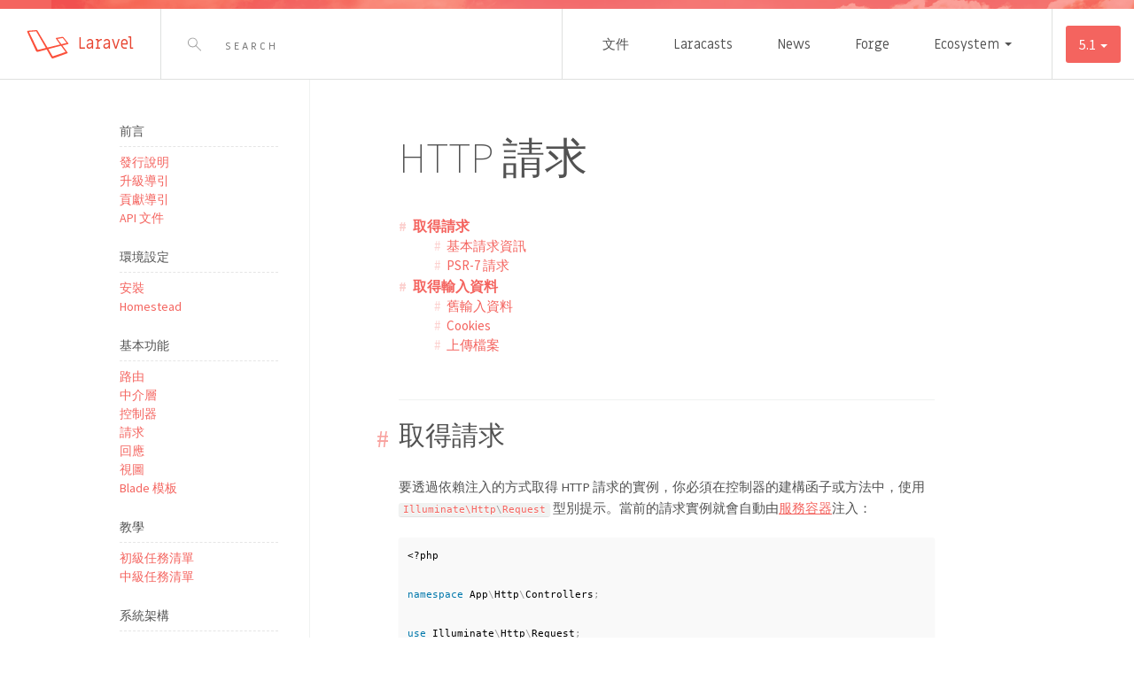

--- FILE ---
content_type: text/html; charset=UTF-8
request_url: https://laravel.tw/docs/5.1/requests
body_size: 12565
content:
<!doctype html>
<html>
<head>
	<meta charset="utf-8">
	<title>HTTP 請求 - Laravel - 為網頁藝術家創造的 PHP 框架</title>
	<meta http-equiv="X-UA-Compatible" content="IE=edge,chrome=1">
	<meta name="author" content="Taylor Otwell">
	<meta name="description" content="Laravel - The PHP framework for web artisans.">
	<meta name="keywords" content="laravel, php, framework, web, artisans, taylor otwell">
	<meta name="viewport" content="width=device-width, initial-scale=1">
			<link rel="canonical" href="https://laravel.tw/docs/5.3/requests" />
		<!--[if lte IE 9]>
		<script src="http://html5shiv.googlecode.com/svn/trunk/html5.js"></script>
	<![endif]-->
    <link href='https://fonts.googleapis.com/css?family=Miriam+Libre:400,700|Source+Sans+Pro:200,400,700,600,400italic,700italic' rel='stylesheet' type='text/css'>
	<link rel="stylesheet" href="/build/assets/css/laravel-9d78469b5d.css">
	<link rel="apple-touch-icon" href="/favicon.png">
    <script src="https://cdnjs.cloudflare.com/ajax/libs/vue/1.0.26/vue.min.js"></script>
</head>
<body class="docs language-php">

	<span class="overlay"></span>

	<nav class="main">
		<a href="/" class="brand nav-block">
			<svg version="1.1"
	 xmlns="http://www.w3.org/2000/svg" xmlns:xlink="http://www.w3.org/1999/xlink" xmlns:a="http://ns.adobe.com/AdobeSVGViewerExtensions/3.0/"
	 x="0px" y="0px" width="84.1px" height="57.6px" viewBox="0 0 84.1 57.6" enable-background="new 0 0 84.1 57.6"
	 xml:space="preserve">
<defs>
</defs>
<path fill="#FB503B" d="M83.8,26.9c-0.6-0.6-8.3-10.3-9.6-11.9c-1.4-1.6-2-1.3-2.9-1.2s-10.6,1.8-11.7,1.9c-1.1,0.2-1.8,0.6-1.1,1.6
	c0.6,0.9,7,9.9,8.4,12l-25.5,6.1L21.2,1.5c-0.8-1.2-1-1.6-2.8-1.5C16.6,0.1,2.5,1.3,1.5,1.3c-1,0.1-2.1,0.5-1.1,2.9
	c1,2.4,17,36.8,17.4,37.8c0.4,1,1.6,2.6,4.3,2c2.8-0.7,12.4-3.2,17.7-4.6c2.8,5,8.4,15.2,9.5,16.7c1.4,2,2.4,1.6,4.5,1
	c1.7-0.5,26.2-9.3,27.3-9.8c1.1-0.5,1.8-0.8,1-1.9c-0.6-0.8-7-9.5-10.4-14c2.3-0.6,10.6-2.8,11.5-3.1C84.2,28,84.4,27.5,83.8,26.9z
	 M37.5,36.4c-0.3,0.1-14.6,3.5-15.3,3.7c-0.8,0.2-0.8,0.1-0.8-0.2C21.2,39.6,4.4,4.8,4.1,4.4c-0.2-0.4-0.2-0.8,0-0.8
	c0.2,0,13.5-1.2,13.9-1.2c0.5,0,0.4,0.1,0.6,0.4c0,0,18.7,32.3,19,32.8C38,36.1,37.8,36.3,37.5,36.4z M77.7,43.9
	c0.2,0.4,0.5,0.6-0.3,0.8c-0.7,0.3-24.1,8.2-24.6,8.4c-0.5,0.2-0.8,0.3-1.4-0.6s-8.2-14-8.2-14L68.1,32c0.6-0.2,0.8-0.3,1.2,0.3
	C69.7,33,77.5,43.6,77.7,43.9z M79.3,26.3c-0.6,0.1-9.7,2.4-9.7,2.4l-7.5-10.2c-0.2-0.3-0.4-0.6,0.1-0.7c0.5-0.1,9-1.6,9.4-1.7
	c0.4-0.1,0.7-0.2,1.2,0.5c0.5,0.6,6.9,8.8,7.2,9.1C80.3,26,79.9,26.2,79.3,26.3z"/>
</svg>

			<span>Laravel</span>
		</a>

        <div class="search nav-block">
            <svg version="1.1"
	 xmlns="http://www.w3.org/2000/svg" xmlns:xlink="http://www.w3.org/1999/xlink" xmlns:a="http://ns.adobe.com/AdobeSVGViewerExtensions/3.0/"
	 x="0px" y="0px" width="16px" height="16px" viewBox="0 0 16 16" enable-background="new 0 0 16 16" xml:space="preserve">
<defs>
</defs>
<g>
	<g>
		<path fill="#A1A1A1" d="M5.8,11.7c-1.6,0-3-0.6-4.1-1.7S0,7.4,0,5.8s0.6-3,1.7-4.1C2.8,0.6,4.3,0,5.8,0s3,0.6,4.1,1.7
			c2.3,2.3,2.3,6,0,8.3C8.9,11.1,7.4,11.7,5.8,11.7z M5.8,1C4.5,1,3.3,1.5,2.4,2.4C1.5,3.3,1,4.5,1,5.8s0.5,2.5,1.4,3.4
			c0.9,0.9,2.1,1.4,3.4,1.4s2.5-0.5,3.4-1.4c1.9-1.9,1.9-5,0-6.9C8.4,1.5,7.1,1,5.8,1z"/>
	</g>
	<g>
		<path fill="#A1A1A1" d="M15.5,16c-0.1,0-0.3,0-0.3-0.1L9.3,10c-0.2-0.2-0.2-0.5,0-0.7s0.5-0.2,0.7,0l5.9,5.9
			c0.2,0.2,0.2,0.5,0,0.7C15.8,16,15.6,16,15.5,16z"/>
	</g>
</g>
</svg>

            <input placeholder="search" type="text" v-model="search" id="search-input" v-on:blur="reset" />
        </div>

		<ul class="main-nav" v-if="! search">
			<li class="nav-docs"><a href="/docs">文件</a></li>
<li class="nav-laracasts"><a href="https://laracasts.com">Laracasts</a></li>
<li class="nav-laravel-news"><a href="https://laravel-news.com">News</a></li>
<li class="nav-forge"><a href="https://forge.laravel.com">Forge</a></li>

<li class="dropdown community-dropdown">
	<a href="#" class="dropdown-toggle" data-toggle="dropdown" role="button" aria-expanded="false">Ecosystem <span class="caret"></span></a>
	<ul class="dropdown-menu" role="menu">
		<li><a href="https://github.com/laravel/laravel">GitHub</a></li>
		<li class="divider"></li>
		<li><a href="https://envoyer.io">Envoyer</a></li>
		<li><a href="https://lumen.laravel.com">Lumen</a></li>
		<li><a href="https://spark.laravel.com">Spark</a></li>
		<li class="divider"></li>
		<li><a href="https://laracasts.com/discuss">Forums</a></li>
		<li><a href="https://larajobs.com/?partner=5#/">Jobs</a></li>
		<li><a href="http://www.laravelpodcast.com/">Podcast</a></li>
		<li><a href="http://larachat.co">Slack</a></li>
		<li><a href="https://twitter.com/laravelphp">Twitter</a></li>
	</ul>
</li>
		</ul>

        			<div class="switcher">
	<div class="dropdown">
		<button class="btn dropdown-toggle" type="button" id="dropdownMenu1" data-toggle="dropdown" aria-expanded="true">
			5.1
			<span class="caret"></span>
		</button>
		<ul class="dropdown-menu" role="menu" aria-labelledby="dropdownMenu1">
							<li role="presentation">
					<a role="menuitem" tabindex="-1" href="https://laravel.tw/docs/master/requests">Master</a>
				</li>
							<li role="presentation">
					<a role="menuitem" tabindex="-1" href="https://laravel.tw/docs/5.3/requests">5.3</a>
				</li>
							<li role="presentation">
					<a role="menuitem" tabindex="-1" href="https://laravel.tw/docs/5.2/requests">5.2</a>
				</li>
							<li role="presentation">
					<a role="menuitem" tabindex="-1" href="https://laravel.tw/docs/5.1/requests">5.1</a>
				</li>
							<li role="presentation">
					<a role="menuitem" tabindex="-1" href="https://laravel.tw/docs/5.0/requests">5.0</a>
				</li>
							<li role="presentation">
					<a role="menuitem" tabindex="-1" href="https://laravel.tw/docs/4.2/requests">4.2</a>
				</li>
					</ul>
	</div>
</div>
		
        <div class="responsive-sidebar-nav">
			<a href="#" class="toggle-slide menu-link btn">&#9776;</a>
		</div>
	</nav>

	<nav id="slide-menu" class="slide-menu" role="navigation">

	<div class="brand">
		<a href="/">
			<img src="/assets/img/laravel-logo-white.png" height="50">
		</a>
	</div>

	<ul class="slide-main-nav">
		<li><a href="/">首頁</a></li>
		<li class="nav-docs"><a href="/docs">文件</a></li>
<li class="nav-laracasts"><a href="https://laracasts.com">Laracasts</a></li>
<li class="nav-laravel-news"><a href="https://laravel-news.com">News</a></li>
<li class="nav-forge"><a href="https://forge.laravel.com">Forge</a></li>

<li class="dropdown community-dropdown">
	<a href="#" class="dropdown-toggle" data-toggle="dropdown" role="button" aria-expanded="false">Ecosystem <span class="caret"></span></a>
	<ul class="dropdown-menu" role="menu">
		<li><a href="https://github.com/laravel/laravel">GitHub</a></li>
		<li class="divider"></li>
		<li><a href="https://envoyer.io">Envoyer</a></li>
		<li><a href="https://lumen.laravel.com">Lumen</a></li>
		<li><a href="https://spark.laravel.com">Spark</a></li>
		<li class="divider"></li>
		<li><a href="https://laracasts.com/discuss">Forums</a></li>
		<li><a href="https://larajobs.com/?partner=5#/">Jobs</a></li>
		<li><a href="http://www.laravelpodcast.com/">Podcast</a></li>
		<li><a href="http://larachat.co">Slack</a></li>
		<li><a href="https://twitter.com/laravelphp">Twitter</a></li>
	</ul>
</li>
	</ul>

	<div class="slide-docs-nav">
		<h2>文件</h2>
		<ul>
<li>前言
<ul>
<li><a href="/docs/5.1/releases">發行說明</a></li>
<li><a href="/docs/5.1/upgrade">升級導引</a></li>
<li><a href="/docs/5.1/contributions">貢獻導引</a></li>
<li><a href="http://laravel.com/api/5.1">API 文件</a></li>
</ul></li>
<li>環境設定
<ul>
<li><a href="/docs/5.1/installation">安裝</a></li>
<li><a href="/docs/5.1/homestead">Homestead</a></li>
</ul></li>
<li>基本功能
<ul>
<li><a href="/docs/5.1/routing">路由</a></li>
<li><a href="/docs/5.1/middleware">中介層</a></li>
<li><a href="/docs/5.1/controllers">控制器</a></li>
<li><a href="/docs/5.1/requests">請求</a></li>
<li><a href="/docs/5.1/responses">回應</a></li>
<li><a href="/docs/5.1/views">視圖</a></li>
<li><a href="/docs/5.1/blade">Blade 模板</a></li>
</ul></li>
<li>教學
<ul>
<li><a href="/docs/5.1/quickstart">初級任務清單</a></li>
<li><a href="/docs/5.1/quickstart-intermediate">中級任務清單</a></li>
</ul></li>
<li>系統架構
<ul>
<li><a href="/docs/5.1/lifecycle">請求的生命週期</a></li>
<li><a href="/docs/5.1/structure">應用程式結構</a></li>
<li><a href="/docs/5.1/providers">服務提供者</a></li>
<li><a href="/docs/5.1/container">服務容器</a></li>
<li><a href="/docs/5.1/contracts">Contracts</a></li>
<li><a href="/docs/5.1/facades">Facades</a></li>
</ul></li>
<li>系統服務
<ul>
<li><a href="/docs/5.1/authentication">認證</a></li>
<li><a href="/docs/5.1/authorization">授權</a></li>
<li><a href="/docs/5.1/artisan">Artisan 指令列</a></li>
<li><a href="/docs/5.1/billing">交易</a></li>
<li><a href="/docs/5.1/cache">快取</a></li>
<li><a href="/docs/5.1/collections">集合</a></li>
<li><a href="/docs/5.1/elixir">Elixir</a></li>
<li><a href="/docs/5.1/encryption">加密</a></li>
<li><a href="/docs/5.1/errors">錯誤與日誌</a></li>
<li><a href="/docs/5.1/events">事件</a></li>
<li><a href="/docs/5.1/filesystem">檔案系統與雲端儲存</a></li>
<li><a href="/docs/5.1/hashing">雜湊</a></li>
<li><a href="/docs/5.1/helpers">輔助方法</a></li>
<li><a href="/docs/5.1/localization">在地化</a></li>
<li><a href="/docs/5.1/mail">郵件</a></li>
<li><a href="/docs/5.1/packages">套件開發</a></li>
<li><a href="/docs/5.1/pagination">分頁</a></li>
<li><a href="/docs/5.1/queues">隊列</a></li>
<li><a href="/docs/5.1/redis">Redis</a></li>
<li><a href="/docs/5.1/session">Session</a></li>
<li><a href="/docs/5.1/envoy">SSH 任務</a></li>
<li><a href="/docs/5.1/scheduling">任務排程</a></li>
<li><a href="/docs/5.1/testing">測試</a></li>
<li><a href="/docs/5.1/validation">驗證</a></li>
</ul></li>
<li>資料庫
<ul>
<li><a href="/docs/5.1/database">入門</a></li>
<li><a href="/docs/5.1/queries">查詢建構器</a></li>
<li><a href="/docs/5.1/migrations">遷移</a></li>
<li><a href="/docs/5.1/seeding">資料填充</a></li>
</ul></li>
<li>Eloquent ORM
<ul>
<li><a href="/docs/5.1/eloquent">入門</a></li>
<li><a href="/docs/5.1/eloquent-relationships">關聯</a></li>
<li><a href="/docs/5.1/eloquent-collections">集合</a></li>
<li><a href="/docs/5.1/eloquent-mutators">存取器</a></li>
<li><a href="/docs/5.1/eloquent-serialization">序列化</a></li>
</ul></li>
</ul>
	</div>

</nav>

<div class="docs-wrapper container">

	<section class="sidebar">
		<ul>
<li>前言
<ul>
<li><a href="/docs/5.1/releases">發行說明</a></li>
<li><a href="/docs/5.1/upgrade">升級導引</a></li>
<li><a href="/docs/5.1/contributions">貢獻導引</a></li>
<li><a href="http://laravel.com/api/5.1">API 文件</a></li>
</ul></li>
<li>環境設定
<ul>
<li><a href="/docs/5.1/installation">安裝</a></li>
<li><a href="/docs/5.1/homestead">Homestead</a></li>
</ul></li>
<li>基本功能
<ul>
<li><a href="/docs/5.1/routing">路由</a></li>
<li><a href="/docs/5.1/middleware">中介層</a></li>
<li><a href="/docs/5.1/controllers">控制器</a></li>
<li><a href="/docs/5.1/requests">請求</a></li>
<li><a href="/docs/5.1/responses">回應</a></li>
<li><a href="/docs/5.1/views">視圖</a></li>
<li><a href="/docs/5.1/blade">Blade 模板</a></li>
</ul></li>
<li>教學
<ul>
<li><a href="/docs/5.1/quickstart">初級任務清單</a></li>
<li><a href="/docs/5.1/quickstart-intermediate">中級任務清單</a></li>
</ul></li>
<li>系統架構
<ul>
<li><a href="/docs/5.1/lifecycle">請求的生命週期</a></li>
<li><a href="/docs/5.1/structure">應用程式結構</a></li>
<li><a href="/docs/5.1/providers">服務提供者</a></li>
<li><a href="/docs/5.1/container">服務容器</a></li>
<li><a href="/docs/5.1/contracts">Contracts</a></li>
<li><a href="/docs/5.1/facades">Facades</a></li>
</ul></li>
<li>系統服務
<ul>
<li><a href="/docs/5.1/authentication">認證</a></li>
<li><a href="/docs/5.1/authorization">授權</a></li>
<li><a href="/docs/5.1/artisan">Artisan 指令列</a></li>
<li><a href="/docs/5.1/billing">交易</a></li>
<li><a href="/docs/5.1/cache">快取</a></li>
<li><a href="/docs/5.1/collections">集合</a></li>
<li><a href="/docs/5.1/elixir">Elixir</a></li>
<li><a href="/docs/5.1/encryption">加密</a></li>
<li><a href="/docs/5.1/errors">錯誤與日誌</a></li>
<li><a href="/docs/5.1/events">事件</a></li>
<li><a href="/docs/5.1/filesystem">檔案系統與雲端儲存</a></li>
<li><a href="/docs/5.1/hashing">雜湊</a></li>
<li><a href="/docs/5.1/helpers">輔助方法</a></li>
<li><a href="/docs/5.1/localization">在地化</a></li>
<li><a href="/docs/5.1/mail">郵件</a></li>
<li><a href="/docs/5.1/packages">套件開發</a></li>
<li><a href="/docs/5.1/pagination">分頁</a></li>
<li><a href="/docs/5.1/queues">隊列</a></li>
<li><a href="/docs/5.1/redis">Redis</a></li>
<li><a href="/docs/5.1/session">Session</a></li>
<li><a href="/docs/5.1/envoy">SSH 任務</a></li>
<li><a href="/docs/5.1/scheduling">任務排程</a></li>
<li><a href="/docs/5.1/testing">測試</a></li>
<li><a href="/docs/5.1/validation">驗證</a></li>
</ul></li>
<li>資料庫
<ul>
<li><a href="/docs/5.1/database">入門</a></li>
<li><a href="/docs/5.1/queries">查詢建構器</a></li>
<li><a href="/docs/5.1/migrations">遷移</a></li>
<li><a href="/docs/5.1/seeding">資料填充</a></li>
</ul></li>
<li>Eloquent ORM
<ul>
<li><a href="/docs/5.1/eloquent">入門</a></li>
<li><a href="/docs/5.1/eloquent-relationships">關聯</a></li>
<li><a href="/docs/5.1/eloquent-collections">集合</a></li>
<li><a href="/docs/5.1/eloquent-mutators">存取器</a></li>
<li><a href="/docs/5.1/eloquent-serialization">序列化</a></li>
</ul></li>
</ul>
	</section>

	

	<article>
		<h1>HTTP 請求</h1>
<ul>
<li><a href="#accessing-the-request">取得請求</a>
<ul>
<li><a href="#basic-request-information">基本請求資訊</a></li>
<li><a href="#psr7-requests">PSR-7 請求</a></li>
</ul></li>
<li><a href="#retrieving-input">取得輸入資料</a>
<ul>
<li><a href="#old-input">舊輸入資料</a></li>
<li><a href="#cookies">Cookies</a></li>
<li><a href="#files">上傳檔案</a></li>
</ul></li>
</ul>
<p><a name="accessing-the-request"></a></p>
<h2>取得請求</h2>
<p>要透過依賴注入的方式取得 HTTP 請求的實例，你必須在控制器的建構函子或方法中，使用 <code>Illuminate\Http\Request</code> 型別提示。當前的請求實例就會自動由<a href="/docs/5.1/container">服務容器</a>注入：</p>
<pre><code>&lt;?php

namespace App\Http\Controllers;

use Illuminate\Http\Request;
use Illuminate\Routing\Controller;

class UserController extends Controller
{
    /**
     * 儲存新的使用者。
     *
     * @param  Request  $request
     * @return Response
     */
    public function store(Request $request)
    {
        $name = $request-&gt;input('name');

        //
    }
}</code></pre>
<p>如果你的控制器方法也有從路由參數傳入的輸入資料，只需要將路由參數置於其他依賴之後。舉例來說，如果你的路由定義像是：</p>
<pre><code>Route::put('user/{id}', 'UserController@update');</code></pre>
<p>只要像下方一樣定義控制器方法，一樣可以使用 <code>Illuminate\Http\Request</code> 型別提示，同時取得你的路由參數 <code>id</code>：</p>
<pre><code>&lt;?php

namespace App\Http\Controllers;

use Illuminate\Http\Request;
use Illuminate\Routing\Controller;

class UserController extends Controller
{
    /**
     * 更新指定的使用者。
     *
     * @param  Request  $request
     * @param  int  $id
     * @return Response
     */
    public function update(Request $request, $id)
    {
        //
    }
}</code></pre>
<p><a name="basic-request-information"></a></p>
<h3>基本請求資訊</h3>
<p><code>Illuminate\Http\Request</code> 的實例提供了多種方法，用於檢查應用程式的 HTTP 請求。Larevel 的 <code>Illuminate\Http\Request</code> 繼承了 <code>Symfony\Component\HttpFoundation\Request</code> 類別。下方是該類別的幾個有用的方法：</p>
<h4>取得請求的 URI</h4>
<p><code>path</code> 方法會回傳請求的 URI。所以，如果接收到的請求目標是 <code>http://domain.com/foo/bar</code>，那麼 <code>path</code> 方法就會回傳 <code>foo/bar</code>：</p>
<pre><code>$uri = $request-&gt;path();</code></pre>
<p><code>is</code> 方法可以驗證接收到的請求 URI 與給定的規則是否相匹配。使用此方法時你可以將 <code>*</code> 符號作為萬用字元：</p>
<pre><code>if ($request-&gt;is('admin/*')) {
    //
}</code></pre>
<p>若要取得完整的網址，而不只有路徑資訊，你可以對請求實例使用 <code>url</code> 方法：</p>
<pre><code>$url = $request-&gt;url();</code></pre>
<h4>取得請求的方法</h4>
<p><code>method</code> 方法會回傳當次請求的 HTTP 動詞。你也可以透過 <code>isMethod</code> 方法來驗證 HTTP 動詞和給定的字串是否互相匹配：</p>
<pre><code>$method = $request-&gt;method();

if ($request-&gt;isMethod('post')) {
    //
}</code></pre>
<p><a name="psr7-requests"></a></p>
<h3>PSR-7 請求</h3>
<p>PSR-7 標準制定的 HTTP 訊息介面包含了請求及回應。如果你想獲得一個 PSR-7 的請求實例，你必須先安裝幾個函式庫。Laravel 使用 Symfony 的 HTTP 訊息橋接元件，將原 Laravel 的請求及回應轉換至 PSR-7 所支援的實作：</p>
<pre><code>composer require symfony/psr-http-message-bridge

composer require zendframework/zend-diactoros</code></pre>
<p>只要你安裝完這些函式庫，你就可以在你的路由或控制器中，簡單的對請求類型使用型別提示取得 PSR-7 的請求：</p>
<pre><code>use Psr\Http\Message\ServerRequestInterface;

Route::get('/', function (ServerRequestInterface $request) {
    //
});</code></pre>
<p>如果你從路由或控制器回傳一個 PSR-7 的回應實例，它會被框架自動轉換回 Laravel 的回應實例並顯示。</p>
<p><a name="retrieving-input"></a></p>
<h2>取得輸入資料</h2>
<h4>取得特定輸入值</h4>
<p>你可以透過 <code>Illuminate\Http\Request</code> 的實例，經由幾個簡潔的方法取得所有的使用者輸入資料。不需要擔心發出請求時使用的 HTTP 動詞，取得輸入資料的方式都是相同的。</p>
<pre><code>$name = $request-&gt;input('name');</code></pre>
<p>此外，你可以使用 <code>Illuminate\Http\Request</code> 的屬性存取使用者輸入。例如，如果你應用程式的表單含有一個 <code>name</code> 欄位，你可以從傳遞的欄位存取它的值，像這樣：</p>
<pre><code>$name = $request-&gt;name;</code></pre>
<p>你可以在 <code>input</code> 方法的第二個參數傳入一個預設值。當請求的輸入資料不存在於當次請求，就會回傳預設值：</p>
<pre><code>$name = $request-&gt;input('name', 'Sally');</code></pre>
<p>如果是「陣列」形式的輸入資料，可以使用「點」語法取得陣列：</p>
<pre><code>$input = $request-&gt;input('products.0.name');</code></pre>
<h4>確認是否有輸入值</h4>
<p>要判斷資料是否存在於當次請求，你可以使用 <code>has</code> 方法。當該資料存在<strong>而且</strong>不為空字串時，<code>has</code> 方法就會傳回 <code>true</code>：</p>
<pre><code>if ($request-&gt;has('name')) {
    //
}</code></pre>
<h4>取得所有輸入資料</h4>
<p>你也可以使用 <code>all</code> 方法以<code>陣列</code>形式取得所有輸入資料的：</p>
<pre><code>$input = $request-&gt;all();</code></pre>
<h4>取得部分輸入資料</h4>
<p>如果你想取得輸入資料的子集，你可以使用 <code>only</code> 及 <code>except</code> 方法。這兩個方法都接受單一<code>陣列</code>或是動態列表作為參數：</p>
<pre><code>$input = $request-&gt;only(['username', 'password']);

$input = $request-&gt;only('username', 'password');

$input = $request-&gt;except(['credit_card']);

$input = $request-&gt;except('credit_card');</code></pre>
<p><a name="old-input"></a></p>
<h3>舊輸入資料</h3>
<p>Laravel 可以讓你保留這次的輸入資料，直到下一次請求發送前。對於在表單驗證失敗後重新填入表單值相當有用。當然，如果你使用 Laravel 的<a href="/docs/5.1/validation">驗證服務</a>，你就不需要手動使用這些方法，因為一些 Laravel 內建的驗證功能會自動呼叫它們。</p>
<h4>將輸入資料快閃至 Session</h4>
<p><code>Illuminate\Http\Request</code> 實例的 <code>flash</code> 方法會將當前的輸入資料存進 <a href="/docs/5.1/session">Session</a> 中，所以下次使用者發出請求至應用程式時就可以使用它們：</p>
<pre><code>$request-&gt;flash();</code></pre>
<p>你也可以使用 <code>flashOnly</code> 及 <code>flashExcept</code> 方法將請求資料的子集儲存至 Session：</p>
<pre><code>$request-&gt;flashOnly('username', 'email');

$request-&gt;flashExcept('password');</code></pre>
<h4>快閃輸入資料至 Session 後重導</h4>
<p>你可能常常想要將輸入資料快閃並重導至前一頁，你只要在重導方法後串接 <code>withInput</code> 就行了：</p>
<pre><code>return redirect('form')-&gt;withInput();

return redirect('form')-&gt;withInput($request-&gt;except('password'));</code></pre>
<h4>取得舊輸入資料</h4>
<p>若要取得前次請求所快閃的輸入資料，你可以使用 <code>Request</code> 實例中的 <code>old</code> 方法。<code>old</code> 方法提供一個簡便的方式從 <a href="/docs/5.1/session">Session</a> 取出被快閃的輸入資料：</p>
<pre><code>$username = $request-&gt;old('username');</code></pre>
<p>Laravel 也提供了全域輔助方法 <code>old</code>。如果你要在 <a href="/docs/5.1/blade">Blade 模板</a>顯示舊輸入資料，可以使用更加方便的輔助方法 <code>old</code>：</p>
<pre><code>{{ old('username') }}</code></pre>
<p><a name="cookies"></a></p>
<h3>Cookies</h3>
<h4>從請求取的 Cookie 值</h4>
<p>Laravel 框架建立的每個 cookie 會加密並且加上認證記號，這代表著被使用者擅自更改的 cookie 會失效。若要從當次請求取得 cookie 值，你可以使用 <code>Illuminate\Http\Request</code> 實例中的 <code>cookie</code> 方法：</p>
<pre><code>$value = $request-&gt;cookie('name');</code></pre>
<h4>加上新的 Cookie 至回應</h4>
<p>Laravel 提供了全域輔助方法 <code>cookie</code>，透過簡易的工廠來產生新的 <code>Symfony\Component\HttpFoundation\Cookie</code> 實例。可以在 <code>Illuminate\Http\Response</code> 實例之後連接 <code>withCookie</code> 方法帶入 cookie 至回應：</p>
<pre><code>$response = new Illuminate\Http\Response('Hello World');

$response-&gt;withCookie(cookie('name', 'value', $minutes));

return $response;</code></pre>
<p>如果要建立一個長期存在，為期五年的 cookie，你可以先呼叫 <code>cookie</code> 輔助方法且不帶入任何參數，再使用 cookie 工廠的 <code>forever</code> 方法，接著將 <code>forever</code> 方法串接在回傳的 cookie 工廠：</p>
<pre><code>$response-&gt;withCookie(cookie()-&gt;forever('name', 'value'));</code></pre>
<p><a name="files"></a></p>
<h3>上傳檔案</h3>
<h4>取得上傳檔案</h4>
<p>你可以使用 <code>Illuminate\Http\Request</code> 實例中的 <code>file</code> 方法取得上傳的檔案。file 方法回傳的物件是 <code>Symfony\Component\HttpFoundation\File\UploadedFile</code> 類別的實例，該類別繼承了 PHP 的 <code>SplFileInfo</code> 類別並提供了許多和檔案互動的方法：</p>
<pre><code>$file = $request-&gt;file('photo');</code></pre>
<h4>確認檔案是否有上傳</h4>
<p>你可以使用請求的 <code>hasFile</code> 方法確定上傳的檔案是否存在：</p>
<pre><code>if ($request-&gt;hasFile('photo')) {
    //
}</code></pre>
<h4>確認上傳的檔案是否有效</h4>
<p>除了檢查上傳的檔案是否存在外，你也可以透過 <code>isValid</code> 方法驗證上傳的檔案是否有效：</p>
<pre><code>if ($request-&gt;file('photo')-&gt;isValid()) {
    //
}</code></pre>
<h4>移動上傳的檔案</h4>
<p>若要移動上傳的檔案至新的位置，你必須使用 <code>move</code> 方法。該方法會將檔案從暫存位置（由你的 PHP 設定來決定）移動至你指定的永久保存位置：</p>
<pre><code>$request-&gt;file('photo')-&gt;move($destinationPath);

$request-&gt;file('photo')-&gt;move($destinationPath, $fileName);</code></pre>
<h4>其他上傳檔案的方法</h4>
<p><code>UploadedFile</code> 的實例還有許多可用的方法，可以至<a href="http://api.symfony.com/2.7/Symfony/Component/HttpFoundation/File/UploadedFile.html">該物件的 API 文件</a>瞭解有關這些方法的詳細資訊。</p>
	</article>
</div>

	<footer class="main">
		<ul>
			<li class="nav-docs"><a href="/docs">文件</a></li>
<li class="nav-laracasts"><a href="https://laracasts.com">Laracasts</a></li>
<li class="nav-laravel-news"><a href="https://laravel-news.com">News</a></li>
<li class="nav-forge"><a href="https://forge.laravel.com">Forge</a></li>

<li class="dropdown community-dropdown">
	<a href="#" class="dropdown-toggle" data-toggle="dropdown" role="button" aria-expanded="false">Ecosystem <span class="caret"></span></a>
	<ul class="dropdown-menu" role="menu">
		<li><a href="https://github.com/laravel/laravel">GitHub</a></li>
		<li class="divider"></li>
		<li><a href="https://envoyer.io">Envoyer</a></li>
		<li><a href="https://lumen.laravel.com">Lumen</a></li>
		<li><a href="https://spark.laravel.com">Spark</a></li>
		<li class="divider"></li>
		<li><a href="https://laracasts.com/discuss">Forums</a></li>
		<li><a href="https://larajobs.com/?partner=5#/">Jobs</a></li>
		<li><a href="http://www.laravelpodcast.com/">Podcast</a></li>
		<li><a href="http://larachat.co">Slack</a></li>
		<li><a href="https://twitter.com/laravelphp">Twitter</a></li>
	</ul>
</li>
		</ul>
		<p>Laravel is a trademark of Taylor Otwell. Copyright &copy; Taylor Otwell.</p>
		<p class="less-significant">
            <a href="http://jackmcdade.com">
                Designed by<br>
                <svg version="1.1"
	 xmlns="http://www.w3.org/2000/svg" xmlns:xlink="http://www.w3.org/1999/xlink" xmlns:a="http://ns.adobe.com/AdobeSVGViewerExtensions/3.0/"
	 x="0px" y="0px" width="128.2px" height="28px" viewBox="0 0 128.2 28" enable-background="new 0 0 128.2 28" xml:space="preserve"
	>
<defs>
</defs>
<g>
	<path fill="#c3c3c3" d="M14.2,0.4c0,0.2,0,0.5,0,0.7c0,0.2,0,0.5,0,0.7l-1.4-0.3C12.9,3,13,4.5,13.1,6c0.1,1.5,0,3-0.1,4.5
		c0,0.4-0.1,0.8-0.1,1.2c-0.1,0.4-0.1,0.8-0.3,1.2c-0.1,0.4-0.3,0.7-0.5,1.1c-0.2,0.3-0.5,0.6-0.9,0.9c-0.4,0.2-0.9,0.4-1.5,0.6
		c-0.6,0.2-1.1,0.3-1.6,0.3c-0.6,0-1.2-0.1-1.6-0.3c-0.5-0.2-0.9-0.6-1.1-1c-0.3-0.5-0.5-1-0.6-1.6c-0.1-0.6-0.1-1.3,0-2.1
		c0-0.2,0.1-0.5,0.2-0.7C4.9,9.9,5,9.7,5.1,9.5c0.1-0.2,0.2-0.4,0.3-0.6l1.1,0.4C6.7,9.3,7,9.4,7.3,9.5c0.3,0.1,0.5,0.1,0.6,0.2
		c0,0.2,0,0.4-0.1,0.5c-0.1,0.2-0.1,0.3-0.2,0.4c-0.1,0.1-0.2,0.3-0.2,0.4c-0.1,0.2-0.1,0.3-0.1,0.5l-1.3-0.7
		c-0.1,0.3-0.2,0.7-0.2,1.1c0,0.4,0.1,0.8,0.2,1.2c0.2,0.4,0.4,0.7,0.6,1c0.3,0.3,0.6,0.4,1,0.3c0.6,0,1.1-0.3,1.4-0.6
		c0.3-0.4,0.5-0.9,0.7-1.7c0.1-0.7,0.2-1.6,0.2-2.8c0-1.1,0-2.4,0-3.9c0-0.6-0.1-1.3-0.1-2C9.7,2.8,9.6,2.1,9.5,1.4
		c-0.2,0-0.5,0-0.8,0c-0.3,0-0.6,0-0.8,0c-0.8,0-1.5,0-2.2,0c-0.7,0-1.5,0-2.2,0.2c-0.3,0.1-0.6,0.2-1,0.4C2.2,2.1,1.9,2.4,1.6,2.6
		C1.4,2.9,1.2,3.2,1.1,3.6C1,3.9,1,4.3,1.1,4.6c0.1,0.5,0.3,0.8,0.4,0.9V5.4c0-0.4,0.1-0.8,0.4-1c0.3-0.2,0.6-0.3,0.9-0.3
		c0.3,0,0.6,0.1,0.9,0.3C4,4.6,4.1,5,4.1,5.4c0,0.4-0.1,0.8-0.4,1c-0.3,0.2-0.6,0.3-1,0.3H2.7C1.9,6.7,1.3,6.5,0.9,6
		C0.5,5.6,0.2,5.1,0.1,4.5C0,4,0,3.4,0.2,2.7c0.2-0.6,0.5-1.1,1-1.5c0.4-0.3,0.8-0.5,1.2-0.7c0.4-0.1,0.9-0.2,1.4-0.3
		c0.5-0.1,0.9-0.1,1.4-0.1c0.5,0,0.9,0,1.4,0h1.5c0.6,0,1.1,0,1.6,0.1c0.5,0,1,0.1,1.5,0.1c0.5,0,1,0.1,1.5,0.1
		C13.1,0.5,13.6,0.5,14.2,0.4z"/>
	<path fill="#c3c3c3" d="M25.2,14.3c0,0.2,0.1,0.4,0.1,0.6c0,0.2,0.1,0.4,0.1,0.7c-1-0.1-2-0.2-3-0.1c-1.1,0.1-2.1,0.2-3,0.4
		c0-0.2-0.1-0.4-0.1-0.5c0-0.2-0.1-0.4-0.1-0.5c0.2,0,0.5-0.1,0.7-0.1c0.2,0,0.4-0.1,0.6-0.1c-0.1-1.5-0.3-3.1-0.5-4.6
		c-0.5,0.1-0.9,0.1-1.4,0.2c-0.5,0.1-0.9,0.1-1.4,0.2c-0.2,0.7-0.3,1.3-0.5,2c-0.2,0.7-0.3,1.3-0.5,2c0.2,0,0.4,0,0.6,0
		c0.1,0,0.3,0,0.4,0.1c0,0.2,0,0.3,0,0.5c0,0.1,0,0.2,0,0.4c0,0.1,0,0.2-0.1,0.3H14v-1.2h1c0.2-0.5,0.3-1,0.4-1.5
		c0.1-0.5,0.3-1,0.4-1.5c0.2-0.6,0.3-1.2,0.5-1.7c0.2-0.6,0.3-1.2,0.5-1.7c0.2-1.1,0.4-2.1,0.6-3.2c0.2-1.1,0.3-2.1,0.4-3.2
		c-0.2,0-0.5,0-0.7,0c-0.2,0-0.4,0-0.7,0c0-0.2,0.1-0.4,0.1-0.6c0-0.2,0-0.4,0.1-0.6c0.9,0,1.9,0,2.9,0c1,0,2,0,2.9,0l0.2,1.2
		c-0.2,0-0.3,0-0.5,0c-0.2,0-0.3,0-0.5,0c0.3,2.1,0.7,4.3,1,6.5c0.3,2.2,0.7,4.4,1,6.5H25.2z M17.5,9c0.4-0.1,0.7-0.1,1.1-0.2
		c0.4-0.1,0.8-0.1,1.2-0.2c-0.2-1-0.3-2-0.5-2.9c-0.2-1-0.4-1.9-0.6-2.9c-0.2,1-0.4,2.1-0.5,3.1C17.9,6.9,17.7,8,17.5,9z"/>
	<path fill="#c3c3c3" d="M36.7,10.4c-0.1,0-0.2,0-0.3,0c-0.1,0-0.2,0-0.3,0c0,0.6,0,1.2-0.2,1.9c-0.2,0.6-0.5,1.2-1,1.6
		c-0.5,0.5-1,0.9-1.6,1.1c-0.6,0.3-1.3,0.4-2,0.5c-0.6,0.1-1.1,0.1-1.8,0c-0.6-0.1-1.1-0.4-1.6-0.7c-0.2-0.2-0.5-0.4-0.8-0.7
		c-0.3-0.3-0.5-0.5-0.6-0.8c-0.3-0.5-0.5-1-0.6-1.5c-0.2-0.5-0.3-0.9-0.4-1.4c-0.1-0.5-0.2-1-0.2-1.5c0-0.5,0-1,0.1-1.6
		c0.2-1,0.4-2,0.8-2.9c0.4-0.9,0.8-1.7,1.4-2.3c0.5-0.7,1.2-1.2,1.9-1.6C30.2,0.2,30.9,0,31.7,0c0.3,0,0.5,0,0.8,0.1
		c0.3,0.1,0.5,0.2,0.7,0.4c0.3,0.3,0.7,0.7,1,1.2c0.3,0.5,0.6,1.2,0.7,1.9c0.1,0,0.2,0,0.3,0c0.1,0,0.2,0,0.3,0c0,0.1,0,0.2,0,0.3
		c0,0.1,0,0.2,0,0.3L33,4.6c-0.3,0.1-0.5,0.1-0.6,0c-0.1,0-0.2-0.1-0.2-0.2c-0.1-0.1-0.1-0.2,0-0.3c0.1,0,0.2,0,0.2,0
		c0.1,0,0.1,0,0.2,0c0.2-0.2,0.3-0.3,0.3-0.6c0-0.2,0-0.5,0-0.7c0-0.5-0.2-0.9-0.5-1.3c-0.2-0.2-0.3-0.3-0.4-0.4
		C31.8,1,31.6,1,31.4,1.1c-0.2,0-0.4,0.2-0.6,0.4c-0.2,0.2-0.4,0.5-0.5,0.9C30,2.6,29.9,3,29.8,3.3c-0.1,0.3-0.2,0.5-0.2,0.7
		c-0.6,2.6-0.7,5.3-0.2,8c0.1,0.3,0.2,0.7,0.3,1s0.3,0.6,0.5,0.9c0.2,0.3,0.5,0.5,0.8,0.7c0.3,0.2,0.6,0.2,1,0.1
		c0.6-0.1,1-0.4,1.4-1c0.3-0.5,0.6-1.1,0.7-1.8c0.1-0.3,0.1-0.6,0.1-0.9v-0.5c-0.2,0-0.4,0-0.6-0.1c-0.1-0.1-0.2-0.2-0.2-0.3
		c0-0.1,0-0.2,0.1-0.3c0.6,0,1.2,0,1.7,0c0.6,0,1.2,0,1.7,0c0,0.1,0,0.2-0.1,0.3C36.7,10.2,36.7,10.3,36.7,10.4z"/>
	<path fill="#c3c3c3" d="M48,14.2c0.1,0.2,0.3,0.3,0.5,0.4c0.2,0.1,0.5,0.1,0.7,0c0.1,0.1,0.1,0.2,0.1,0.4c0,0.2-0.1,0.3-0.2,0.4
		c-0.1,0.1-0.2,0.2-0.4,0.2c-0.2,0-0.3,0-0.4,0c-0.3,0-0.7,0-1,0c-0.3,0-0.7,0-1-0.1c-0.3-0.1-0.7-0.2-1-0.4
		c-0.3-0.2-0.5-0.4-0.7-0.7c-0.2-0.3-0.3-0.6-0.3-1c0-0.3,0-0.7,0-1.1V9.9c0-0.1,0-0.3,0-0.4c0-0.2-0.1-0.3-0.2-0.5
		c-0.1-0.2-0.3-0.3-0.4-0.4c-0.2-0.1-0.4-0.1-0.7-0.1c-0.1,0-0.2,0-0.5,0.1c-0.2,0.3-0.3,0.5-0.5,0.8c-0.2,0.3-0.3,0.5-0.5,0.7
		c0,0.8,0,1.5-0.1,2.2c0,0.7-0.1,1.5-0.1,2.1h1.4v1.1c-0.5,0-0.9,0.1-1.3,0c-0.4,0-0.8,0-1.2-0.1c-0.4,0-0.8-0.1-1.2-0.1
		c-0.4,0-0.8,0-1.3,0c-0.1,0-0.3,0-0.4,0c-0.1,0-0.2,0-0.3-0.1c-0.1,0-0.1-0.1-0.1-0.2c0-0.1-0.1-0.3-0.1-0.4c0-0.1,0-0.3,0-0.4
		c0-0.1,0.1-0.2,0.1-0.2c0.2,0.1,0.4,0.2,0.6,0.1s0.4-0.2,0.5-0.4c0-0.1,0.1-0.3,0.1-0.7c0-0.4,0-0.9,0.1-1.6c0-0.6,0.1-1.3,0.1-2.1
		c0-0.8,0-1.6,0.1-2.4c0-0.8,0-1.5,0.1-2.3c0-0.7,0.1-1.3,0.1-1.8c0-0.2,0-0.5,0-0.7c0-0.2-0.1-0.4-0.2-0.6
		c-0.1-0.2-0.3-0.3-0.5-0.4c-0.2-0.1-0.4,0-0.6,0.1c0-0.2-0.1-0.5-0.1-0.7c0-0.2,0-0.4-0.1-0.7c1,0,2,0.1,3,0.1c0.9,0,1.9,0.1,3,0.1
		c0,0.1,0,0.2,0,0.3c0,0.1,0,0.3,0.1,0.4c0,0.1,0,0.3,0,0.4c0,0.1,0,0.2-0.1,0.2c-0.1,0.1-0.2,0.1-0.3,0.1c-0.1,0-0.2,0-0.4-0.1
		c-0.1-0.1-0.3-0.1-0.4-0.2c-0.1-0.1-0.3-0.1-0.3-0.1c-0.1,0.9-0.1,1.9-0.1,2.9c0,1-0.1,2-0.1,3.1c0.7-1.2,1.4-2.5,2-3.8
		c0.2-0.3,0.3-0.6,0.4-0.9c0.1-0.3,0.3-0.6,0.5-0.9c0.2-0.3,0.4-0.5,0.7-0.7C45.4,1,45.7,0.9,46,0.8c0.3-0.1,0.7-0.1,1,0
		c0.3,0.1,0.6,0.2,0.9,0.5c0.2,0.3,0.4,0.6,0.4,1c0,0.4,0.1,0.8,0,1.1c0,0.2,0,0.3,0,0.5c0,0.2-0.1,0.3-0.2,0.4
		c-0.1,0.2-0.2,0.3-0.4,0.4c-0.2,0.1-0.4,0.1-0.5,0.2c-0.1,0-0.3,0.1-0.4,0.1c-0.1,0-0.3,0-0.4,0C46.2,4.7,46,4.6,46,4.4
		c-0.1-0.2-0.1-0.4,0-0.5c0.1-0.2,0.2-0.3,0.3-0.3c0.1,0,0.2-0.1,0.4-0.1c0.2-0.1,0.3-0.2,0.3-0.3c0.1-0.2,0.1-0.3,0.1-0.5
		C47.1,2.4,47,2.2,47,2c-0.1-0.2-0.2-0.3-0.3-0.3c-0.2,0-0.3,0-0.5,0.1C46,1.9,45.9,2,45.7,2.2c-0.2,0.2-0.3,0.4-0.4,0.6
		C45.2,3,45,3.3,44.9,3.5c-0.1,0.3-0.3,0.6-0.4,0.8c-0.2,0.2-0.3,0.5-0.4,0.8c-0.4,0.9-0.8,1.7-1.2,2.5c0.3,0,0.6-0.1,1,0
		c0.4,0,0.7,0,1,0c0.3,0,0.7,0.1,1,0.2c0.3,0.1,0.6,0.3,0.8,0.6c0.3,0.3,0.4,0.6,0.5,1c0.1,0.4,0.1,0.8,0.2,1.1l0.2,2.1
		c0,0.2,0.1,0.5,0.1,0.7C47.7,13.7,47.8,14,48,14.2z"/>
	<path fill="#c3c3c3" d="M71.7,13.9c0.2,0.2,0.4,0.4,0.7,0.5c0.3,0.1,0.5,0,0.8-0.1c0,0.2,0.1,0.3,0.1,0.6c0.1,0.2,0.1,0.4,0.1,0.6
		c-0.3,0-0.7,0-1.1,0s-0.8,0-1.3,0.1c-0.4,0-0.9,0-1.3,0c-0.4,0-0.8,0-1,0c0-0.1,0-0.1,0-0.2c0-0.1,0.1-0.2,0.2-0.3
		c0.1-0.1,0.2-0.2,0.4-0.3c0.2-0.1,0.3-0.1,0.6-0.1c0.1,0,0.1-0.2,0.1-0.7c0-0.4,0-1,0-1.6c0-0.6,0-1.2-0.1-1.9s0-1.1,0-1.5
		c0-1,0-1.9,0-2.6c0-0.7,0.1-1.5,0.1-2.2c-0.6,1.3-1.1,2.7-1.6,4.1c-0.5,1.5-1,3-1.5,4.4c0,0,0.1,0.1,0.1,0.2c-0.2,0-0.4,0-0.7,0.1
		c-0.3,0.1-0.5,0.1-0.7,0.1c-0.5-1.9-1.1-3.7-1.6-5.5c-0.5-1.8-1.1-3.6-1.6-5.5c-0.1,1-0.1,2-0.1,3c0,1.1-0.1,2.1-0.1,3.2
		c0,1.1,0,2.1-0.1,3.2c0,1-0.1,2-0.1,3h1.4v1.1c-0.5,0-0.9,0.1-1.3,0c-0.4,0-0.8,0-1.2-0.1c-0.4,0-0.8-0.1-1.2-0.1
		c-0.4,0-0.8,0-1.3,0c-0.1,0-0.3,0-0.4,0c-0.1,0-0.2,0-0.3-0.1c-0.1,0-0.1-0.1-0.1-0.2c0-0.1-0.1-0.3-0.1-0.4c0-0.1,0-0.3,0-0.4
		c0-0.1,0.1-0.2,0.1-0.2c0.2,0.1,0.4,0.2,0.6,0.1s0.4-0.2,0.5-0.4c0-0.1,0.1-0.3,0.1-0.7c0-0.4,0-0.9,0.1-1.6c0-0.6,0.1-1.3,0.1-2.1
		C59,8.8,59,8,59,7.2c0-0.8,0-1.5,0.1-2.3c0-0.7,0.1-1.3,0.1-1.8c0-0.2,0-0.5,0-0.7c0-0.2-0.1-0.4-0.2-0.6c-0.1-0.2-0.3-0.3-0.5-0.4
		c-0.2-0.1-0.4,0-0.6,0.1c0-0.2-0.1-0.5-0.1-0.7c0-0.2,0-0.4-0.1-0.7c1,0,2,0.1,3,0.1c0.9,0,1.9,0.1,3,0.1c0,0.3-0.1,0.5-0.4,0.7
		c0.3,1.3,0.6,2.6,1,3.9c0.4,1.3,0.8,2.6,1.2,3.9c0.2-0.6,0.4-1.3,0.6-1.9c0.2-0.6,0.4-1.2,0.6-1.8C67,4.6,67.2,4,67.5,3.4
		c0.2-0.6,0.4-1.3,0.6-2c-0.1,0-0.3,0-0.4-0.1c-0.1,0-0.2,0-0.4-0.1c-0.1,0-0.1-0.1-0.1-0.3c0-0.1,0.1-0.2,0.1-0.3
		c0.1-0.1,0.2-0.1,0.3-0.1c0.1,0,0.2,0,0.3,0c0.4,0,0.7,0,1,0s0.6,0,0.9,0c0.3,0,0.6,0,0.9,0c0.3,0,0.6,0,1,0c0.1,0,0.3,0,0.4,0
		c0.1,0,0.3,0.1,0.4,0.2c0.1,0.1,0.2,0.2,0.2,0.4c0,0.2,0,0.3-0.2,0.3c-0.1-0.1-0.2-0.1-0.3-0.1c-0.1,0-0.2,0.1-0.3,0.1
		c-0.2,0.4-0.3,0.8-0.4,1.3c-0.1,0.5-0.1,0.9-0.1,1.4c-0.2,2.8-0.2,5.6,0,8.4c0,0.3,0,0.5,0.1,0.7C71.4,13.5,71.5,13.7,71.7,13.9z"
		/>
	<path fill="#c3c3c3" d="M81.7,12c-0.1,0-0.1,0-0.2,0c-0.1,0-0.1,0-0.2,0c0,0.4,0,0.9-0.2,1.3c-0.1,0.4-0.4,0.8-0.7,1.1
		c-0.3,0.3-0.7,0.6-1.1,0.8c-0.4,0.2-0.9,0.3-1.3,0.4c-0.4,0.1-0.8,0-1.2,0c-0.4-0.1-0.8-0.2-1.1-0.5c-0.2-0.1-0.3-0.3-0.5-0.5
		c-0.2-0.2-0.3-0.4-0.4-0.6c-0.2-0.4-0.3-0.7-0.4-1c-0.1-0.3-0.2-0.6-0.3-1C74,11.7,74,11.4,74,11c0-0.3,0-0.7,0.1-1.1
		c0.1-0.7,0.3-1.4,0.5-2c0.3-0.6,0.6-1.1,0.9-1.6s0.8-0.8,1.3-1.1c0.5-0.3,1-0.4,1.5-0.4c0.2,0,0.4,0,0.6,0.1
		c0.2,0.1,0.3,0.1,0.5,0.3C79.6,5.4,79.8,5.6,80,6c0.2,0.4,0.4,0.8,0.5,1.3c0.1,0,0.1,0,0.2,0c0.1,0,0.1,0,0.2,0c0,0.1,0,0.1,0,0.2
		c0,0.1,0,0.1,0,0.2L79.2,8c-0.2,0.1-0.3,0.1-0.4,0c-0.1,0-0.1-0.1-0.2-0.2c0-0.1,0-0.1,0-0.2c0.1,0,0.1,0,0.2,0c0,0,0.1,0,0.2,0
		c0.1-0.1,0.2-0.2,0.2-0.4c0-0.2,0-0.3,0-0.5c0-0.3-0.1-0.6-0.3-0.9c-0.1-0.1-0.2-0.2-0.3-0.3c-0.1-0.1-0.2-0.1-0.4,0
		c-0.1,0-0.3,0.1-0.4,0.3c-0.1,0.2-0.3,0.4-0.4,0.6c-0.1,0.2-0.2,0.4-0.3,0.6c-0.1,0.2-0.1,0.4-0.1,0.5c-0.4,1.8-0.5,3.6-0.1,5.5
		c0.1,0.2,0.1,0.4,0.2,0.7c0.1,0.2,0.2,0.4,0.3,0.6c0.1,0.2,0.3,0.3,0.6,0.5c0.2,0.1,0.4,0.1,0.7,0.1c0.4-0.1,0.7-0.3,1-0.7
		c0.2-0.4,0.4-0.8,0.5-1.2c0-0.2,0.1-0.4,0.1-0.6v-0.3c-0.2,0-0.3,0-0.4,0c-0.1,0-0.1-0.1-0.1-0.2c0-0.1,0-0.2,0.1-0.2
		c0.4,0,0.8,0,1.2,0c0.4,0,0.8,0,1.2,0c0,0.1,0,0.1,0,0.2C81.8,11.8,81.8,11.9,81.7,12z"/>
	<path fill="#c3c3c3" d="M83.5,14.2c0.2-4.3,0.3-8.5,0.2-12.8c-0.3,0-0.6,0-0.9,0c-0.3,0-0.6,0-0.9,0c0-0.2,0-0.3,0-0.5s0-0.3,0-0.5
		c0.7,0,1.3,0,2-0.1c0.7,0,1.3,0,2-0.1c0.8-0.2,1.6-0.2,2.4-0.1c0.8,0.1,1.6,0.3,2.4,0.5c0.7,0.3,1.4,0.7,1.9,1.2
		c0.5,0.5,0.9,1.1,1.1,1.8C94,4.9,94.1,6.1,94,7.4C94,8.6,93.8,9.8,93.7,11c0,0.4-0.1,0.8-0.2,1.2c-0.1,0.4-0.3,0.8-0.5,1.1
		c-0.3,0.5-0.8,1-1.3,1.3c-0.5,0.3-1.1,0.5-1.7,0.6c-0.5,0.1-0.9,0.2-1.4,0.1c-0.5,0-0.9,0-1.4-0.1v0c-0.2,0-0.3,0-0.5,0
		s-0.4,0-0.5,0l-0.1,0c0,0,0,0,0,0c-0.6,0-1.3,0-1.9,0c-0.6,0-1.3,0-1.9,0c-0.2-0.4-0.1-0.8,0.2-1.1c0.2-0.2,0.3-0.2,0.5-0.3
		C83.2,14.1,83.4,14.1,83.5,14.2z M89.4,1.9c-0.4-0.3-0.8-0.5-1.3-0.6c-0.5-0.1-1-0.1-1.5-0.1c-0.3,4.5-0.2,9.1,0.4,13.6
		c0.2,0,0.4,0,0.5-0.1c0.2,0,0.4-0.1,0.6-0.1c0.3-0.1,0.6-0.2,0.9-0.4c0.3-0.2,0.6-0.4,0.8-0.7c0.2-0.3,0.4-0.6,0.5-1
		s0.2-0.7,0.2-1.1c0.4-2.1,0.4-4.2,0.2-6.3c-0.1-0.6-0.2-1.2-0.4-1.9C90.3,2.8,89.9,2.3,89.4,1.9z"/>
	<path fill="#c3c3c3" d="M102.4,9.7c-0.6-0.1-1.3-0.1-2,0c-0.7,0.1-1.4,0.4-2,0.8l-0.2-1.4L99.1,9c0-0.4-0.1-0.7-0.1-1
		c0-0.2-0.1-0.5-0.1-0.9c-0.3,0-0.6,0.1-0.9,0.1c-0.3,0-0.6,0.1-1,0.1c-0.2,0.7-0.3,1.3-0.4,1.8c-0.1,0.5-0.2,1.1-0.4,1.6l0.2-0.1
		l0.7,0.6c-0.4,0.2-0.8,0.6-1.2,1.1c-0.4,0.5-0.7,1-0.9,1.5l-0.9-0.5c0-0.1,0.1-0.2,0.2-0.4c0.1-0.2,0.2-0.3,0.2-0.4
		c0.1-0.2,0.2-0.5,0.3-1c0.1-0.4,0.2-0.9,0.4-1.3c0.1-0.5,0.2-0.9,0.3-1.3c0.1-0.4,0.2-0.7,0.2-0.9c0.1-0.4,0.2-0.8,0.3-1.2
		c0.1-0.4,0.2-0.8,0.3-1.2c0.2-0.7,0.3-1.4,0.4-2.1c0.1-0.7,0.2-1.4,0.3-2.2c-0.1,0-0.2,0-0.3,0c-0.1,0-0.2,0-0.3,0l0.1-0.8l4-0.1
		l0.1,0.8c-0.1,0-0.2,0-0.2,0c0,0-0.1,0-0.2,0c0.1,0.7,0.2,1.4,0.3,2c0.1,0.6,0.2,1.2,0.3,1.8c0.1,0.6,0.2,1.2,0.3,1.8
		c0.1,0.6,0.2,1.3,0.4,2c0.2,0,0.3,0,0.3,0c0,0,0.1,0,0.3,0L102.4,9.7z M98.8,6.1c-0.1-0.7-0.2-1.3-0.3-2c-0.1-0.6-0.3-1.3-0.4-2
		c-0.1,0.6-0.2,1.3-0.4,2.1c-0.1,0.7-0.3,1.5-0.5,2.2L98.8,6.1z"/>
	<path fill="#c3c3c3" d="M124.9,20.1c0-0.3,0.1-0.6,0.3-0.8c0.2-0.2,0.4-0.3,0.7-0.4c0.3-0.1,0.5,0,0.8,0.1c0.3,0.1,0.5,0.3,0.6,0.5
		c0.3,0.4,0.6,0.9,0.7,1.4c0.2,0.5,0.2,1,0.2,1.5c0,0.5-0.1,1-0.3,1.5c-0.2,0.5-0.4,1-0.7,1.4c-0.6,0.9-1.4,1.6-2.4,2
		c-1,0.5-2,0.7-3,0.7c-1.5,0-2.8-0.3-3.9-1s-2.1-1.4-3-2.4c-0.9-1-1.8-2.1-2.5-3.2c-0.8-1.2-1.5-2.3-2.3-3.5c-1.1,1.2-2.4,2.2-3.9,3
		c-1.5,0.8-3,1.1-4.5,1c-1.1,0-2.1-0.1-3-0.5c-0.9-0.3-1.6-0.8-2.2-1.4c-0.6-0.6-0.9-1.3-1.1-2.2c-0.2-0.8-0.1-1.7,0.2-2.7
		c0.3-0.9,0.7-1.6,1.3-2.2c0.6-0.6,1.2-1.1,2-1.5c0.7-0.4,1.5-0.6,2.4-0.7c0.8-0.1,1.7,0,2.6,0.2c0-1.7,0-3.4,0-5c0-1.7,0-3.2,0-4.6
		c-0.3,0-0.6,0-0.9,0c-0.3,0-0.6,0-0.9,0c0-0.2,0-0.3,0-0.5s0-0.3,0-0.5l3.7-0.1c0.8-0.2,1.6-0.2,2.4-0.1c0.8,0.1,1.6,0.3,2.4,0.5
		c0.7,0.3,1.4,0.7,1.9,1.2c0.5,0.5,0.9,1.1,1.1,1.8c0.3,1.2,0.4,2.4,0.3,3.6c-0.1,1.2-0.2,2.5-0.4,3.7c-0.1,1-0.4,2-0.8,3
		c-0.5,1-1,2-1.7,2.9c0.3,0.4,0.6,0.8,0.8,1.2c0.3,0.4,0.5,0.8,0.8,1.2c0.5,0.8,1.1,1.6,1.7,2.5c0.6,0.8,1.3,1.6,2,2.4
		c0.7,0.7,1.5,1.3,2.4,1.8s1.8,0.7,2.9,0.8c1.1,0,2.1-0.2,3-0.7c0.9-0.5,1.6-1.2,2.1-2.2c0.2-0.4,0.3-0.8,0.4-1.3
		c0.1-0.5,0-0.9-0.1-1.3c-0.2,0.1-0.4,0.2-0.6,0.2c-0.2,0-0.4,0-0.6-0.1c-0.2-0.1-0.4-0.2-0.5-0.4S124.9,20.4,124.9,20.1z M102.9,21
		c1.5-0.4,2.8-1,3.7-1.8c0.9-0.8,1.7-1.7,2.3-2.8c-0.2-0.2-0.3-0.5-0.6-0.7c-0.6-0.7-1.2-1.4-1.9-1.9c0,0.6,0.1,1.2,0.1,1.8
		c0,0.6,0.1,1.1,0.2,1.6h0v0.1c-0.5,0-0.9,0-1.3,0c-0.4,0-0.8,0-1.2,0c-0.3,0-0.6,0-0.9,0c-0.3,0-0.6,0-0.9,0
		c-0.1-0.2-0.1-0.4,0-0.7c0-0.2,0.1-0.3,0.3-0.5c0.3-0.3,0.7-0.4,1.1-0.2l0.1-3.5c-0.5-0.2-1-0.3-1.5-0.3c-0.5,0-1.1,0-1.6,0.1
		c-0.6,0.1-1.1,0.3-1.6,0.6c-0.5,0.3-0.9,0.7-1.3,1.1c-0.4,0.4-0.7,0.9-0.9,1.5c-0.2,0.5-0.3,1.1-0.3,1.6c0,0.7,0.2,1.3,0.6,1.8
		c0.4,0.5,0.9,0.9,1.4,1.4c0.2,0.2,0.5,0.3,0.8,0.5c0.3,0.1,0.7,0.2,1.1,0.3c0.4,0.1,0.8,0.1,1.2,0.1
		C102.1,21.1,102.5,21.1,102.9,21z M109.3,1.9c-0.4-0.3-0.8-0.5-1.2-0.6c-0.5-0.1-0.9-0.1-1.4-0.1c-0.1,1.7-0.2,3.4-0.3,5.3
		c-0.1,1.9-0.1,3.7,0,5.6c0.6,0.4,1.2,0.8,1.7,1.4c0.5,0.5,1,1.1,1.5,1.6c0.2-0.6,0.4-1.2,0.6-1.9c0.2-0.6,0.3-1.2,0.3-1.7
		c0.2-1.1,0.2-2.1,0.3-3.1c0-1,0-2.1-0.1-3.1c-0.1-0.6-0.2-1.2-0.4-1.9C110.1,2.8,109.8,2.3,109.3,1.9z"/>
	<path fill="#c3c3c3" d="M116.5,1.2c-0.3,0-0.6,0-0.9,0c-0.3,0-0.6,0-0.9,0V0.4c0.5,0,0.9,0,1.2-0.1s0.7,0,1.1,0c0.4,0,0.7,0,1.1,0
		s0.8,0,1.3-0.1c0.9,0,1.8,0,2.8-0.1c0.9,0,1.8,0,2.8-0.1c0,0.6,0,1.2,0,1.8c0,0.6,0,1.2,0,1.8c-0.2,0-0.3,0-0.5,0
		c-0.2,0-0.3,0-0.5,0c-0.1,0-0.2,0-0.3,0c-0.1,0-0.1-0.1,0-0.1c0.1-0.2,0.1-0.4,0.1-0.6s0-0.4-0.1-0.6c-0.1-0.2-0.2-0.4-0.3-0.6
		c-0.1-0.2-0.2-0.3-0.4-0.4c-0.2-0.1-0.4-0.2-0.6-0.2c-0.2,0-0.5,0-0.7,0c-0.3,0-0.5,0.1-0.8,0.1c-0.3,0.1-0.5,0.2-0.6,0.4
		c-0.1,0.2-0.1,0.3-0.1,0.3c0,0.1,0,0.2,0,0.3c0,0.7-0.1,1.3-0.1,2c0,0.6-0.1,1.3-0.1,1.9c0,0.2,0,0.3,0,0.5c0,0.2,0,0.3,0,0.5
		c0.6-0.2,1.2-0.3,1.9-0.4c0.6-0.1,1.2-0.3,1.9-0.4c0,0.1,0.1,0.2,0.1,0.3c0,0.1,0,0.3,0,0.4c0,0.2-0.1,0.3-0.1,0.4
		c-0.1,0.1-0.1,0.2-0.1,0.3c-0.1,0.1-0.2,0.1-0.4,0.2c-0.1,0-0.3,0.1-0.4,0.1c-0.5,0.1-0.9,0.2-1.4,0.3c-0.5,0.1-0.9,0.1-1.4,0.2
		c0,1-0.1,2-0.2,2.9c-0.1,1-0.1,1.9-0.2,2.9c0.8,0.2,1.5,0.3,2,0.1c0.6-0.2,1.2-0.5,1.9-1c0.2-0.1,0.2-0.3,0.2-0.5
		c0-0.2,0-0.5,0-0.7c0-0.2,0.1-0.5,0.2-0.6c0.1-0.2,0.3-0.3,0.7-0.4c0.4,0,0.6,0.1,0.7,0.4c0.1,0.3,0.2,0.7,0.2,1.1
		c0,0.5,0,0.9-0.1,1.4c-0.1,0.5-0.1,0.9,0,1.2c-0.5,0-1,0-1.4,0c-0.4,0-0.8,0-1.2,0.1c-0.4,0-0.8,0-1.2,0.1c-0.4,0-0.9,0-1.3,0
		c-0.9,0-1.7,0-2.5,0.1c-0.7,0.1-1.6,0.1-2.4,0.1c-0.2-0.2-0.2-0.4-0.2-0.7c0-0.2,0.1-0.5,0.3-0.6c0.2-0.2,0.3-0.3,0.6-0.3
		c0.2-0.1,0.5,0,0.7,0.1c0.1-2.1,0.2-4.3,0.1-6.5C116.3,5.5,116.3,3.4,116.5,1.2z"/>
</g>
</svg>

            </a>
        </p>
	</footer>

	<script>
		var algolia_app_id      = '8BB87I11DE';
		var algolia_search_key  = '8e1d446d61fce359f69cd7c8b86a50de';
				var version             = '5.1';
			</script>

	<script id="search_suggestion_template" type="text/template">
	<div class="autocomplete-wrapper">
		{{#_highlightResult.h1}}
		<div class="h1">
			{{{ _highlightResult.h1.value }}}
		</div>
		{{/_highlightResult.h1}}

		<div class="sub-section">
			{{#_highlightResult.h2}}
			<div class="h2">
				<span class="hash">#</span> {{{ _highlightResult.h2.value }}}
			</div>
			{{/_highlightResult.h2}}

			{{#_highlightResult.h3}}
			<div class="h3">
				> {{{ _highlightResult.h3.value }}}
			</div>
			{{/_highlightResult.h3}}

			{{#_highlightResult.h4}}
			<div class="h4">
				> {{{ _highlightResult.h4.value }}}
			</div>
			{{/_highlightResult.h4}}
		</div>

		{{#_highlightResult.content}}
		<div class="content">
			{{{ _highlightResult.content.value }}}
		</div>
		{{/_highlightResult.content}}
	</div>
</script>

<script id="search_empty_template" type="text/template">
	<div class="autocomplete-wrapper empty">
		<div class="h2">We didn't find any result for "{{query}}". Sorry!</div>
	</div>
</script>

<script id="search_footer_template" type="text/template">
	<div class="footer">
		<a target="_blank" href="http://www.algolia.com/?utm_source=lavarel&utm_medium=link&utm_campaign=lavarel_documentation_search">
			<img width="50" src="/assets/img/algolia-logo.png">
			<div class="powered">powered by</div>
			<div style="clear: both"></div>
		</a>
	</div>
</script>
	<script src="/build/assets/js/laravel-58d0bb583e.js"></script>
	<script src="/assets/js/viewport-units-buggyfill.js"></script>
	<script>window.viewportUnitsBuggyfill.init();</script>
<script>
  (function(i,s,o,g,r,a,m){i['GoogleAnalyticsObject']=r;i[r]=i[r]||function(){
  (i[r].q=i[r].q||[]).push(arguments)},i[r].l=1*new Date();a=s.createElement(o),
  m=s.getElementsByTagName(o)[0];a.async=1;a.src=g;m.parentNode.insertBefore(a,m)
  })(window,document,'script','//www.google-analytics.com/analytics.js','ga');

  ga('create', 'UA-54753797-1', 'auto');
  ga('require', 'displayfeatures');
  ga('send', 'pageview');

</script>
<script defer src="https://static.cloudflareinsights.com/beacon.min.js/vcd15cbe7772f49c399c6a5babf22c1241717689176015" integrity="sha512-ZpsOmlRQV6y907TI0dKBHq9Md29nnaEIPlkf84rnaERnq6zvWvPUqr2ft8M1aS28oN72PdrCzSjY4U6VaAw1EQ==" data-cf-beacon='{"version":"2024.11.0","token":"ff35911a262046e0a1784d60b2ba72f8","r":1,"server_timing":{"name":{"cfCacheStatus":true,"cfEdge":true,"cfExtPri":true,"cfL4":true,"cfOrigin":true,"cfSpeedBrain":true},"location_startswith":null}}' crossorigin="anonymous"></script>
</body>
</html>


--- FILE ---
content_type: text/css
request_url: https://laravel.tw/build/assets/css/laravel-9d78469b5d.css
body_size: 7993
content:
/*! normalize.css v3.0.2 | MIT License | git.io/normalize */img,legend{border:0}legend,td,th{padding:0}a,p code{color:#f4645f}blockquote,blockquote a{color:#fff}.btn.focus,.btn:focus,.btn:hover,a{text-decoration:none}.btn-block,input[type=button].btn-block,input[type=reset].btn-block,input[type=submit].btn-block{width:100%}.collapsing,.dropdown,.dropup,.third,sub,sup{position:relative}html{font-family:sans-serif;-ms-text-size-adjust:100%;-webkit-text-size-adjust:100%}article,aside,details,figcaption,figure,footer,header,hgroup,main,menu,nav,section,summary{display:block}audio,canvas,progress,video{display:inline-block;vertical-align:baseline}audio:not([controls]){display:none;height:0}[hidden],template{display:none}a{background-color:transparent}a:active,a:hover{outline:0}abbr[title]{border-bottom:1px dotted}b,optgroup,strong{font-weight:700}dfn{font-style:italic}h1{margin:.67em 0}mark{background:#ff0;color:#000}small{font-size:80%}sub,sup{font-size:75%;line-height:0;vertical-align:baseline}sup{top:-.5em}sub{bottom:-.25em}svg:not(:root){overflow:hidden}figure{margin:1em 40px}hr{box-sizing:content-box;height:0}pre,textarea{overflow:auto}button,input,optgroup,select,textarea{color:inherit;font:inherit;margin:0}h1,h2,h3,h4,p strong{-webkit-font-smoothing:antialiased}button{overflow:visible}button,select{text-transform:none}button,html input[type=button],input[type=reset],input[type=submit]{-webkit-appearance:button;cursor:pointer}button[disabled],html input[disabled]{cursor:default}button::-moz-focus-inner,input::-moz-focus-inner{border:0;padding:0}input{line-height:normal}input[type=checkbox],input[type=radio]{box-sizing:border-box;padding:0}input[type=number]::-webkit-inner-spin-button,input[type=number]::-webkit-outer-spin-button{height:auto}input[type=search]{-webkit-appearance:textfield;box-sizing:content-box}input[type=search]::-webkit-search-cancel-button,input[type=search]::-webkit-search-decoration{-webkit-appearance:none}fieldset{border:1px solid silver;margin:0 2px;padding:.35em .625em .75em}blockquote,p code{border-radius:3px}table{border-collapse:collapse;border-spacing:0}*{box-sizing:border-box}body{margin:0;color:#525252;font-family:"Source Sans Pro",sans-serif;font-size:16px;background:url(/assets/img/cloud-bar.png) repeat-x #fff;padding-top:10px}.container{max-width:1080px;margin:0 auto}h1{font-size:48px;font-weight:200}.btn,.btn-link{font-weight:400}p{line-height:1.5;margin:10px 0 20px}.contain{max-width:880px;margin:0 auto}p code{background:#f0f2f1;padding:1px 5px}code,kbd,pre,samp{font-family:source-code-pro,monospace;font-size:14px}blockquote{background:#f4645f;margin:10px 0 20px;padding:10px 15px}.btn,.btn-danger.active,.btn-danger:active,.btn-default.active,.btn-default:active,.btn-info.active,.btn-info:active,.btn-primary.active,.btn-primary:active,.btn-success.active,.btn-success:active,.btn-warning.active,.btn-warning:active,.btn.active,.btn:active,.open>.dropdown-toggle.btn-danger,.open>.dropdown-toggle.btn-default,.open>.dropdown-toggle.btn-info,.open>.dropdown-toggle.btn-primary,.open>.dropdown-toggle.btn-success,.open>.dropdown-toggle.btn-warning{background-image:none}blockquote p:last-child{margin:0}.items-wrapper{margin:0 -15px 30px}.items-wrapper:after{content:"";display:table;clear:both}.third{min-height:1px;margin-right:15px;margin-left:15px;flex-basis:33.333333%}@media all and (max-width:800px){.third{flex-basis:100%}}.btn{display:inline-block;margin-bottom:0;text-align:center;vertical-align:middle;touch-action:manipulation;cursor:pointer;white-space:nowrap;line-height:1.42857143;-webkit-user-select:none;-moz-user-select:none;-ms-user-select:none;user-select:none}.btn.active.focus,.btn.active:focus,.btn.focus,.btn:active.focus,.btn:active:focus,.btn:focus{outline:dotted thin;outline:-webkit-focus-ring-color auto 5px;outline-offset:-2px}.btn.active,.btn:active{outline:0;box-shadow:inset 0 3px 5px rgba(0,0,0,.125)}.btn.disabled,.btn[disabled],fieldset[disabled] .btn{cursor:not-allowed;pointer-events:none;opacity:.65;filter:alpha(opacity=65);box-shadow:none}.btn-default{color:#333;background-color:#fff;border-color:#ccc}.btn-default.active,.btn-default.focus,.btn-default:active,.btn-default:focus,.btn-default:hover,.open>.dropdown-toggle.btn-default{color:#333;background-color:#e6e6e6;border-color:#adadad}.btn-default.disabled,.btn-default.disabled.active,.btn-default.disabled.focus,.btn-default.disabled:active,.btn-default.disabled:focus,.btn-default.disabled:hover,.btn-default[disabled],.btn-default[disabled].active,.btn-default[disabled].focus,.btn-default[disabled]:active,.btn-default[disabled]:focus,.btn-default[disabled]:hover,fieldset[disabled] .btn-default,fieldset[disabled] .btn-default.active,fieldset[disabled] .btn-default.focus,fieldset[disabled] .btn-default:active,fieldset[disabled] .btn-default:focus,fieldset[disabled] .btn-default:hover{background-color:#fff;border-color:#ccc}.btn-default .badge{color:#fff;background-color:#333}.btn-primary{color:#fff;background-color:#337ab7;border-color:#2e6da4}.btn-primary.active,.btn-primary.focus,.btn-primary:active,.btn-primary:focus,.btn-primary:hover,.open>.dropdown-toggle.btn-primary{color:#fff;background-color:#286090;border-color:#204d74}.btn-primary.disabled,.btn-primary.disabled.active,.btn-primary.disabled.focus,.btn-primary.disabled:active,.btn-primary.disabled:focus,.btn-primary.disabled:hover,.btn-primary[disabled],.btn-primary[disabled].active,.btn-primary[disabled].focus,.btn-primary[disabled]:active,.btn-primary[disabled]:focus,.btn-primary[disabled]:hover,fieldset[disabled] .btn-primary,fieldset[disabled] .btn-primary.active,fieldset[disabled] .btn-primary.focus,fieldset[disabled] .btn-primary:active,fieldset[disabled] .btn-primary:focus,fieldset[disabled] .btn-primary:hover{background-color:#337ab7;border-color:#2e6da4}.btn-primary .badge{color:#337ab7;background-color:#fff}.btn-success{color:#fff;background-color:#5cb85c;border-color:#4cae4c}.btn-success.active,.btn-success.focus,.btn-success:active,.btn-success:focus,.btn-success:hover,.open>.dropdown-toggle.btn-success{color:#fff;background-color:#449d44;border-color:#398439}.btn-success.disabled,.btn-success.disabled.active,.btn-success.disabled.focus,.btn-success.disabled:active,.btn-success.disabled:focus,.btn-success.disabled:hover,.btn-success[disabled],.btn-success[disabled].active,.btn-success[disabled].focus,.btn-success[disabled]:active,.btn-success[disabled]:focus,.btn-success[disabled]:hover,fieldset[disabled] .btn-success,fieldset[disabled] .btn-success.active,fieldset[disabled] .btn-success.focus,fieldset[disabled] .btn-success:active,fieldset[disabled] .btn-success:focus,fieldset[disabled] .btn-success:hover{background-color:#5cb85c;border-color:#4cae4c}.btn-success .badge{color:#5cb85c;background-color:#fff}.btn-info{color:#fff;background-color:#5bc0de;border-color:#46b8da}.btn-info.active,.btn-info.focus,.btn-info:active,.btn-info:focus,.btn-info:hover,.open>.dropdown-toggle.btn-info{color:#fff;background-color:#31b0d5;border-color:#269abc}.btn-info.disabled,.btn-info.disabled.active,.btn-info.disabled.focus,.btn-info.disabled:active,.btn-info.disabled:focus,.btn-info.disabled:hover,.btn-info[disabled],.btn-info[disabled].active,.btn-info[disabled].focus,.btn-info[disabled]:active,.btn-info[disabled]:focus,.btn-info[disabled]:hover,fieldset[disabled] .btn-info,fieldset[disabled] .btn-info.active,fieldset[disabled] .btn-info.focus,fieldset[disabled] .btn-info:active,fieldset[disabled] .btn-info:focus,fieldset[disabled] .btn-info:hover{background-color:#5bc0de;border-color:#46b8da}.btn-info .badge{color:#5bc0de;background-color:#fff}.btn-warning{color:#fff;background-color:#f0ad4e;border-color:#eea236}.btn-warning.active,.btn-warning.focus,.btn-warning:active,.btn-warning:focus,.btn-warning:hover,.open>.dropdown-toggle.btn-warning{color:#fff;background-color:#ec971f;border-color:#d58512}.btn-warning.disabled,.btn-warning.disabled.active,.btn-warning.disabled.focus,.btn-warning.disabled:active,.btn-warning.disabled:focus,.btn-warning.disabled:hover,.btn-warning[disabled],.btn-warning[disabled].active,.btn-warning[disabled].focus,.btn-warning[disabled]:active,.btn-warning[disabled]:focus,.btn-warning[disabled]:hover,fieldset[disabled] .btn-warning,fieldset[disabled] .btn-warning.active,fieldset[disabled] .btn-warning.focus,fieldset[disabled] .btn-warning:active,fieldset[disabled] .btn-warning:focus,fieldset[disabled] .btn-warning:hover{background-color:#f0ad4e;border-color:#eea236}.btn-warning .badge{color:#f0ad4e;background-color:#fff}.btn-danger{color:#fff;background-color:#d9534f;border-color:#d43f3a}.btn-danger.active,.btn-danger.focus,.btn-danger:active,.btn-danger:focus,.btn-danger:hover,.open>.dropdown-toggle.btn-danger{color:#fff;background-color:#c9302c;border-color:#ac2925}.btn-danger.disabled,.btn-danger.disabled.active,.btn-danger.disabled.focus,.btn-danger.disabled:active,.btn-danger.disabled:focus,.btn-danger.disabled:hover,.btn-danger[disabled],.btn-danger[disabled].active,.btn-danger[disabled].focus,.btn-danger[disabled]:active,.btn-danger[disabled]:focus,.btn-danger[disabled]:hover,fieldset[disabled] .btn-danger,fieldset[disabled] .btn-danger.active,fieldset[disabled] .btn-danger.focus,fieldset[disabled] .btn-danger:active,fieldset[disabled] .btn-danger:focus,fieldset[disabled] .btn-danger:hover{background-color:#d9534f;border-color:#d43f3a}.btn-danger .badge{color:#d9534f;background-color:#fff}.btn-link{color:#337ab7;border-radius:0}.btn-link,.btn-link.active,.btn-link:active,.btn-link[disabled],fieldset[disabled] .btn-link{background-color:transparent;box-shadow:none}.btn-link,.btn-link:active,.btn-link:focus,.btn-link:hover{border-color:transparent}.btn-link:focus,.btn-link:hover{color:#23527c;text-decoration:underline;background-color:transparent}.btn-link[disabled]:focus,.btn-link[disabled]:hover,fieldset[disabled] .btn-link:focus,fieldset[disabled] .btn-link:hover{color:#777;text-decoration:none}.btn-lg{padding:10px 16px;font-size:18px;line-height:1.3333333;border-radius:6px}.btn-sm,.btn-xs{font-size:12px;line-height:1.5;border-radius:3px}.btn-sm{padding:5px 10px}.btn-xs{padding:1px 5px}.btn-block{display:block}.btn-block+.btn-block{margin-top:5px}.fade{opacity:0;-webkit-transition:opacity .15s linear;transition:opacity .15s linear}.fade.in{opacity:1}.dark-code .namespace,.namespace{opacity:.7}.collapse{display:none;visibility:hidden}.collapse.in{display:block;visibility:visible}tr.collapse.in{display:table-row}tbody.collapse.in{display:table-row-group}.collapsing{height:0;overflow:hidden;-webkit-transition-property:height,visibility;transition-property:height,visibility;-webkit-transition-duration:.35s;transition-duration:.35s;-webkit-transition-timing-function:ease;transition-timing-function:ease}.caret{display:inline-block;width:0;height:0;margin-left:2px;vertical-align:middle;border-top:4px solid;border-right:4px solid transparent;border-left:4px solid transparent}.dropdown-toggle:focus{outline:0}.dropdown-menu{position:absolute;top:100%;left:0;z-index:1000;display:none;float:left;min-width:160px;padding:5px 0;margin:2px 0 0;list-style:none;font-size:14px;text-align:left;background-color:#fff;border:1px solid #ccc;border:1px solid rgba(0,0,0,.15);border-radius:4px;box-shadow:0 6px 12px rgba(0,0,0,.175);background-clip:padding-box}.dropdown-menu-right,.dropdown-menu.pull-right{left:auto;right:0}.dropdown-header,.dropdown-menu>li>a{display:block;padding:3px 20px;line-height:1.42857143;white-space:nowrap}.dropdown-menu .divider{height:1px;margin:9px 0;overflow:hidden;background-color:#e5e5e5}.dropdown-menu>li>a{clear:both;font-weight:400;color:#333}.dropdown-menu>li>a:focus,.dropdown-menu>li>a:hover{text-decoration:none;color:#262626;background-color:#f5f5f5}.dropdown-menu>.active>a,.dropdown-menu>.active>a:focus,.dropdown-menu>.active>a:hover{color:#fff;text-decoration:none;outline:0;background-color:#337ab7}.dropdown-menu>.disabled>a,.dropdown-menu>.disabled>a:focus,.dropdown-menu>.disabled>a:hover{color:#777}.dropdown-menu>.disabled>a:focus,.dropdown-menu>.disabled>a:hover{text-decoration:none;background-color:transparent;background-image:none;filter:progid:DXImageTransform.Microsoft.gradient(enabled=false);cursor:not-allowed}.open>.dropdown-menu{display:block}.open>a{outline:0}.dropdown-menu-left{left:0;right:auto}.dropdown-header{font-size:12px;color:#777}.dropdown-backdrop{position:fixed;left:0;right:0;bottom:0;top:0;z-index:990}.pull-right>.dropdown-menu{right:0;left:auto}.dropup .caret,.navbar-fixed-bottom .dropdown .caret{border-top:0;border-bottom:4px solid;content:""}.dropup .dropdown-menu,.navbar-fixed-bottom .dropdown .dropdown-menu{top:auto;bottom:100%;margin-bottom:2px}@media (min-width:768px){.navbar-right .dropdown-menu{left:auto;right:0}.navbar-right .dropdown-menu-left{left:0;right:auto}}.clearfix:after,.clearfix:before{content:" ";display:table}.clearfix:after{clear:both}.center-block{display:block;margin-left:auto;margin-right:auto}.pull-right{float:right!important}.pull-left{float:left!important}.hide{display:none!important}.show{display:block!important}.invisible{visibility:hidden}.text-hide{font:0/0 a;color:transparent;text-shadow:none;background-color:transparent;border:0}.dark-code .token.bold,.dark-code .token.important,.token.bold,.token.important{font-weight:700}.dark-code .token.italic,.token.italic{font-style:italic}.hidden{display:none!important;visibility:hidden!important}.affix{position:fixed}pre.line-numbers,pre.line-numbers>code{position:relative}.docs article code[class*=language-],.docs article pre[class*=language-]{font-size:11px;line-height:2;vertical-align:middle}code[class*=language-],pre[class*=language-]{color:#000;text-shadow:0 1px #fff;font-family:Consolas,Monaco,'Andale Mono',monospace;direction:ltr;text-align:left;white-space:pre;word-spacing:normal;word-break:normal;line-height:1.7;font-size:11.5px;-moz-tab-size:4;-o-tab-size:4;tab-size:4;-webkit-hyphens:none;-ms-hyphens:none;hyphens:none}code[class*=language-] ::-moz-selection,code[class*=language-]::-moz-selection,pre[class*=language-] ::-moz-selection,pre[class*=language-]::-moz-selection{text-shadow:none;background:#b3d4fc}code[class*=language-] ::selection,code[class*=language-]::selection,pre[class*=language-] ::selection,pre[class*=language-]::selection{text-shadow:none;background:#b3d4fc}@media print{code[class*=language-],pre[class*=language-]{text-shadow:none}}pre[class*=language-]{margin:10px 0 20px;overflow:auto}:not(pre)>code[class*=language-],pre[class*=language-]{background:rgba(238,238,238,.35);border-radius:3px;padding:10px;box-shadow:0 1px 1px rgba(0,0,0,.125)}.callout.forge:hover,.callout.minimal:hover,.callout.pop:hover{box-shadow:0 2px 7px rgba(0,0,0,.2)}:not(pre)>code[class*=language-]{background:#f0f2f1;color:#f4645f;padding:1px 5px;border-radius:3px}.token.cdata,.token.comment,.token.doctype,.token.prolog,.token.punctuation{color:#999}.token.attr-name,.token.boolean,.token.constant,.token.deleted,.token.number,.token.property,.token.scope,.token.symbol,.token.tag{color:#DA564A}.token.builtin,.token.char,.token.inserted,.token.selector,.token.string{color:#2E7D32}.language-css .token.string,.style .token.string,.token.entity,.token.operator,.token.url{color:#555}.token.atrule,.token.attr-value,.token.keyword{color:#07a}.token.function{color:#555}.token.important,.token.regex,.token.variable{color:#4EA1DF}.token.entity{cursor:help}pre.line-numbers{padding-left:3.8em;padding-top:0;margin-top:-1px;border-radius:0;counter-reset:linenumber}.line-numbers .line-numbers-rows{position:absolute;pointer-events:none;top:-4px;padding-top:0;font-size:100%;left:-3.8em;width:3em;letter-spacing:-1px;background:#f0f2f1;-webkit-user-select:none;-moz-user-select:none;-ms-user-select:none;user-select:none}.callout.rule,footer.main p{letter-spacing:2px;text-transform:uppercase}.line-numbers-rows>span{pointer-events:none;display:block;counter-increment:linenumber}.line-numbers-rows>span:before{content:counter(linenumber);color:#999;display:block;padding-right:.8em;text-align:right}.callouts:after,.packages:after,.panel.features .blocks .block:after,nav.main:after{content:"";clear:both}.dark-code code[class*=language-],.dark-code pre[class*=language-]{color:#f8f8f2;text-shadow:0 1px rgba(0,0,0,.3);font-family:Consolas,Monaco,'Andale Mono',monospace;direction:ltr;text-align:left;white-space:pre;word-spacing:normal;word-break:normal;line-height:1.5;-moz-tab-size:4;-o-tab-size:4;tab-size:4;-webkit-hyphens:none;-ms-hyphens:none;hyphens:none}.callout.rule,.home .hero .content p,.panel p.intro,footer.main p,footer.main>ul>li>a,nav.main a.brand,nav.main ul.main-nav{font-family:"Miriam Libre","Source Sans Pro",sans-serif}.dark-code pre[class*=language-]{padding:1em;margin:.5em 0;overflow:auto;border-radius:.3em}.dark-code :not(pre)>code[class*=language-],.dark-code pre[class*=language-]{background:#272822}.dark-code :not(pre)>code[class*=language-]{padding:.1em;border-radius:.3em}.dark-code .token.cdata,.dark-code .token.comment,.dark-code .token.doctype,.dark-code .token.prolog{color:#708090}.dark-code .token.punctuation{color:#f8f8f2}.dark-code .token.constant,.dark-code .token.deleted,.dark-code .token.property,.dark-code .token.symbol,.dark-code .token.tag{color:#f92672}.dark-code .token.boolean,.dark-code .token.number{color:#ae81ff}.dark-code .token.attr-name,.dark-code .token.builtin,.dark-code .token.char,.dark-code .token.inserted,.dark-code .token.selector,.dark-code .token.string{color:#a6e22e}.dark-code .language-css .token.string,.dark-code .style .token.string,.dark-code .token.entity,.dark-code .token.operator,.dark-code .token.url,.dark-code .token.variable{color:#f8f8f2}.dark-code .token.atrule,.dark-code .token.attr-value{color:#e6db74}.dark-code .token.keyword{color:#66d9ef}.dark-code .token.important,.dark-code .token.regex{color:#fd971f}.dark-code .token.entity{cursor:help}.slide-menu{background:#f4645f;padding:0 20px;left:-70%;display:none}.slide-menu h2{color:#fff;font-weight:400}.slide-menu .brand{padding:22px 0;text-align:center;border-bottom:1px solid rgba(255,255,255,.25)}.slide-menu .brand img{margin-left:-20px}.slide-menu .slide-docs-nav>ul{list-style:none;padding:0;margin:0}.slide-menu .slide-docs-nav>ul>li{color:#fff;font-size:18px;font-weight:400;padding:0 0 10px;margin:25px 0 0}.callout.rule,.slide-menu .slide-main-nav a{font-weight:700}.slide-menu .slide-docs-nav>ul>li>ul{border-top:1px dashed rgba(0,0,0,.1);display:block;list-style:none;margin:10px 0 0;padding:10px 0 0;font-size:14px}.docs .slide-main-nav .nav-docs,.overlay{display:none}.slide-menu .slide-main-nav{list-style:none;padding:25px 0;margin:0;border-bottom:1px solid rgba(255,255,255,.1)}.slide-menu a{line-height:1.5;color:rgba(255,255,255,.9)}.btn,.slide-menu a:hover{color:#fff}.wrap{position:relative}.overlay{position:fixed;background:rgba(255,255,255,.75);width:100%;height:100%;z-index:999999;-webkit-transition:all .1s ease;transition:all .1s ease;-webkit-animation-duration:.5s;animation-duration:.5s;-webkit-animation-fill-mode:both;animation-fill-mode:both;-webkit-animation-name:fadeIn;animation-name:fadeIn;cursor:pointer}.callout.rule,.callout.rule .text,.home .hero .macbook,.home .hero .macbook svg,.panel,.panel.laracon,nav.main .switcher{position:relative}.callout.minimal,.callout.pop{-webkit-transition:all .2s ease}.scotch-is-showing .overlay{display:block}@-webkit-keyframes fadeIn{0%{opacity:0}100%{opacity:1}}@keyframes fadeIn{0%{opacity:0}100%{opacity:1}}.btn{border:none;border-radius:3px;background:#f4645f;padding:10px 15px;font-size:16px}.btn .faint{color:rgba(255,255,255,.5)}.btn:active,.btn:hover{background:#e74430;color:#fff}.callouts{margin:0 -15px 30px;display:-webkit-box;display:flex}.callouts:after{display:table}.callout{display:block}.callout.rule{border-bottom:1px solid #dee0df;color:#f4645f;text-align:center;font-size:13px;margin:60px 0}.callout.rule .text{top:9px;background:#fff;padding:0 20px}.callout.minimal{border:2px solid #e5e5e5;border-radius:2px;padding:15px 30px 20px;transition:all .2s ease}.callout.minimal:hover{border-color:transparent;border-radius:0}.callout.minimal .callout-head{display:-webkit-box;display:flex}.callout.minimal .callout-title{color:#444;font-weight:300;font-size:26px;margin:0 0 30px;padding-top:10px;-webkit-box-flex:1;flex:1}.callout.minimal p,.callout.pop p{margin:0;line-height:1.6;-webkit-font-smoothing:antialiased}.callout.minimal p{color:#444;font-size:17px}.callout.pop{background:#f4645f;transition:all .2s ease}.callout.pop:hover{background:#dc5a56}.callout.pop.teal{background:#27b4a8}.callout.pop.teal:hover{background:#23a297}.callout.pop .callout-head{display:-webkit-box;display:flex;padding:15px 30px;height:75px;-webkit-box-align:center;align-items:center}.callout.pop .callout-title{color:#fff;font-weight:300;font-size:24px;-webkit-box-flex:1;flex:1}.callout.pop .callout-body{background:rgba(255,255,255,.1);padding:15px 30px;height:100%}.callout.pop p{color:#fff;font-size:16px}.callout.forge{background:url(/assets/img/forge-flames.jpg) no-repeat;background-size:cover;min-height:420px;display:-webkit-box;display:flex;-webkit-box-align:center;align-items:center;padding:20px;margin:40px 0 60px}.callout.forge svg{margin-bottom:30px}.callout.forge .content{padding:30px}.callout.forge p{-webkit-font-smoothing:antialiased;color:#fff;font-size:17px;line-height:1.6;margin:0 0 20px}@media all and (max-width:900px){.callout.forge img{height:250px}}@media all and (max-width:800px){.callouts{flex-wrap:wrap}.callouts .callout:not(:last-child){margin-bottom:30px}.callout.forge{min-height:auto;padding:0 15px!important;margin-bottom:30px!important}.callout.forge p:last-child{margin-bottom:0}.callout.forge img{display:none}.callout.forge .content{padding:50px 15px}}.packages{margin:0 -15px 30px;display:-webkit-box;display:flex}.packages:after{display:table}.packages .third:not(:last-child){border-right:2px solid #f0f1f3}.packages .package{margin-bottom:30px;display:-webkit-box;display:flex}.packages .package:last-child{margin-bottom:0}.packages .package .package-title{color:#444;display:inline-block;font-size:21px;margin-bottom:5px}.packages .package .package-title:hover{text-decoration:underline}.packages .package .content{-webkit-box-flex:1;flex:1;padding-right:15px}.packages .package .icon{margin:5px 10px 0 0}.packages .package p{color:#6d7986;font-size:15px;line-height:1.6;margin:0}@media all and (max-width:800px){.packages{flex-wrap:wrap}.packages .third{border:none!important}.packages .package{border-bottom:1px solid #f0f1f3;padding-bottom:15px}.packages .package:last-child{margin-bottom:30px}.packages .last{border:none;margin-bottom:0!important}}footer.main{background:#fafafa;padding:35px 20px;text-align:center}footer.main>ul{list-style:none;margin:25px auto 35px;padding:0}footer.main>ul>li{display:inline-block;margin:0 18px}footer.main>ul>li>a{font-size:16px;color:#525252}footer.main>ul>li>a:hover{color:#f4645f}footer.main p{color:#aeaeae;margin-bottom:10px;font-size:12px}footer.main p a{color:#525252}footer.main p a:hover{color:#f4645f}footer.main p.less-significant{margin:0}footer.main p.less-significant a{color:#AEAEAE;display:inline-block;font-size:10px;margin:25px 0 0}footer.main p.less-significant a svg{margin-top:3px}footer.main p.less-significant a:hover svg path{fill:#f4645f}footer.main .dropdown-menu{bottom:115%;top:auto}@media (max-width:720px){footer.main ul{display:none}}nav.main{display:-webkit-box;display:flex;padding:0;height:80px;width:100%;border-bottom:1px solid #dee0df}nav.main:after{display:table}nav.main .nav-block{display:-webkit-box;display:flex;-webkit-box-align:center;align-items:center}nav.main a.brand{border-right:1px solid #dee0df;color:#e74430;font-size:18px;float:left;line-height:80px;padding:0 30px}nav.main a.brand svg{height:32px;width:48px;margin-right:10px}nav.main ul.main-nav{border-left:1px solid #dee0df;list-style:none;display:-webkit-box;display:flex;-webkit-box-align:center;align-items:center;margin:0;padding:0 20px;float:right}nav.main ul.main-nav>li{display:-webkit-box;display:flex;-webkit-box-align:center;align-items:center;margin:0 15px;-webkit-transition:all .2s ease;transition:all .2s ease}nav.main ul.main-nav>li>a{color:#525252;display:block;font-size:15px;padding:10px}nav.main ul.main-nav>li.active a,nav.main ul.main-nav>li>a:hover{color:#f4645f}nav.main ul.main-nav>li>a.dropdown-toggle{white-space:nowrap}nav.main .search{-webkit-box-align:center;-ms-grid-row-align:center;align-items:center;-webkit-box-flex:1;flex:1;padding:0 30px}nav.main .search svg{margin-right:15px}nav.main .search .twitter-typeahead{height:100%;width:100%;direction:ltr;display:inline-block;position:relative}nav.main .search .twitter-typeahead input{display:inline-block;border:none;-webkit-box-flex:1;flex:1;height:100%!important}nav.main .search .twitter-typeahead input:focus{outline:0}nav.main .search .twitter-typeahead input::-webkit-input-placeholder{font-family:"Miriam Libre","Source Sans Pro",sans-serif;font-size:12px;text-transform:uppercase;letter-spacing:3px}nav.main .search .twitter-typeahead input::-moz-placeholder{font-family:"Miriam Libre","Source Sans Pro",sans-serif;font-size:12px;text-transform:uppercase;letter-spacing:3px}nav.main .search .twitter-typeahead input:-ms-input-placeholder{font-family:"Miriam Libre","Source Sans Pro",sans-serif;font-size:12px;text-transform:uppercase;letter-spacing:3px}nav.main .search .twitter-typeahead input::placeholder{font-family:"Miriam Libre","Source Sans Pro",sans-serif;font-size:12px;text-transform:uppercase;letter-spacing:3px}nav.main .community-dropdown .dropdown-menu{top:150%;right:0;left:auto}nav.main .switcher{display:-webkit-box;display:flex;-webkit-box-align:center;align-items:center;padding:0 15px;border-left:1px solid #dee0df}nav.main .switcher .dropdown-menu{border-radius:3px;min-width:75px;right:0;left:auto;margin-top:10px;padding:0;box-shadow:0 1px 6px rgba(0,0,0,.1)}nav.main .switcher .dropdown-menu>li{border-bottom:1px solid #f0f2f1}nav.main .switcher .dropdown-menu>li:last-child{border:none}nav.main .switcher .dropdown-menu>li>a{color:#525252;padding:10px 20px;text-align:center}.responsive-sidebar-nav{padding:0 15px;display:none;-webkit-box-align:center;-ms-grid-row-align:center;align-items:center}@media (max-width:1160px){nav.main .brand,nav.main ul.main-nav{padding:0 15px!important}nav.main ul.main-nav>li{margin:0 5px}}@media (max-width:1050px){nav.main ul.main-nav{padding:0 5px!important}nav.main .search{padding:0 15px}nav.main .search svg{margin-right:5px}nav.main ul.main-nav>li>a{font-size:14px}}.panel p,.panel p.intro{color:#aeaeae;font-size:21px}@media (max-width:960px){nav.main ul.main-nav{display:none}.responsive-sidebar-nav{display:-webkit-box;display:flex}.docs .responsive-sidebar-nav{border-left:1px solid #dee0df}.docs nav.main .switcher{border:none}}@media (max-width:660px){nav.main .brand{padding-right:15px!important}nav.main .brand span,nav.main .search svg{display:none}nav.main .search input{-webkit-box-flex:1;flex:auto;min-width:80px}}.panel{padding:0 20px}.panel h1,.panel p.intro{text-align:center}.panel p.intro{-webkit-font-smoothing:antialiased;letter-spacing:-.02em}.panel.dark{background-color:#f0f2f1}.panel.standout{background-color:#f4645f;color:#fff}.panel.statement{display:table;table-layout:fixed;height:100vh;min-height:900px;margin:0 0 -100px;width:100%;text-align:center}.panel.statement .content{display:table-cell;vertical-align:middle;width:100%;padding-bottom:150px}.panel.statement h1{font-size:56px}.panel.statement h1+p{font-size:28px;font-weight:100;-webkit-font-smoothing:subpixel-antialiased}.panel.statement p.caption{color:#525252;font-size:18px}.panel.statement .browser-window{display:block;margin:8vh auto 15px}.panel.statement .next-up{bottom:150px}.panel.laracon{background:url(/assets/img/laracon-bg.jpg) center center no-repeat #f4645f;padding:60px 0;text-align:center;box-shadow:0 0 35px rgba(0,0,0,.3);z-index:5}.panel.laracon>h1{color:#fff;margin:0 0 30px;text-align:center}.panel.laracon h2{font-weight:400;margin:40px 0}.panel.laracon .date{font-size:16px;letter-spacing:.2em;text-transform:uppercase;font-weight:400}.panel.laracon .btn{background:rgba(255,255,255,.85);border-radius:60px;color:#f4645f;margin:10px;width:260px;font-size:18px}.panel.laracon .btn:hover{background:#fff}.panel.laracon .btn em{font-size:24px;display:block;font-style:normal}.panel.features{padding:75px 0}.panel.features>h1,.panel.features>p{margin:0 0 20px;text-align:center}.panel.features .blocks{max-width:900px;background:#fff;margin:50px auto;border-radius:4px;box-shadow:0 1px 4px rgba(0,0,0,.2)}.panel.features .blocks .block{border-bottom:1px solid #dbdcdb;height:225px;overflow:hidden}.panel.features .blocks .block:after{display:table}.panel.features .blocks .block .text{padding:40px;width:60%;float:left}.panel.features .blocks .block .text h2{font-size:24px;font-weight:400;color:#f4645f}.panel.features .blocks .block .media{float:right;padding-top:20px;width:40%;overflow:hidden}.panel.features .blocks .block .media .browser-window{width:400px}.panel.features .blocks .block.even .text{float:right}.panel.features .blocks .block.even .media{float:left}.panel.features .blocks .block.even .media .terminal-window{float:left;margin-left:-5px;width:360px}.panel.features .blocks .block.even .media .terminal-window pre[class*=language-]{border-radius:0;margin-top:0}.panel.features .blocks .block p{font-size:15px;color:#80878c}.panel.ecosystem{padding:150px 0 50px;background:url(/assets/img/laravel-tucked.png) center top no-repeat}.panel.ecosystem>h1{margin:0 0 20px;text-align:center}.panel .browser-window,.panel .browser-window .window-content,.panel .browser-window pre[class*=language-],.panel .terminal-window,.panel .terminal-window .window-content,.panel .terminal-window pre[class*=language-]{overflow:hidden}@media (max-width:980px){.panel.features{padding:75px 0}}@media (max-width:760px){.panel.ecosystem .forge .content:after,.panel.ecosystem .forge .screenshot:after{content:"";display:table;clear:both}.panel.statement h1{font-size:42px;line-height:1.2}.panel.statement h1+p{font-size:21px}.panel.ecosystem .forge{text-align:center;padding:0 50px;margin:50px 0}.panel.ecosystem .forge .screenshot{float:none;margin-bottom:25px;max-width:100%}.panel.ecosystem .forge .content{max-width:100%}.panel.features .blocks .block .text{padding:15px}.panel.features .blocks .block .text p{margin-bottom:0}}@media (max-width:580px){.panel.features .blocks .block .media,.panel.features .blocks .block .text{display:block;width:100%;float:none!important}.panel.features .blocks .block{height:410px}.panel.features .blocks .block .text{padding:5%}.panel.features .blocks .block .media .browser-window,.panel.features .blocks .block .media .terminal-window{width:90%!important;margin:0 5%!important;float:none!important}}.sidebar{border-right:1px solid #f0f2f1;width:250px;float:left;padding:35px}.sidebar>ul{list-style:none;padding:0;margin:0}.sidebar>ul>li{font-size:14px;font-weight:400;padding:0 0 10px;margin:1em 0 0}.sidebar>ul>li>ul{border-top:1px dashed rgba(0,0,0,.1);display:block;list-style:none;margin:.5em 0 0;padding:.5em 0 0;font-size:14px}.sidebar a{line-height:1.5}.sidebar a:hover{color:#e74430}@media (max-width:1080px){.sidebar{padding:25px;width:200px}}@media (max-width:780px){.sidebar{display:none}}.browser-window,.terminal-window{text-align:left;margin:20px;width:602px;height:355px;display:inline-block;border-radius:4px;background-color:#fff;border:1px solid #ddd;box-shadow:0 2px 8px rgba(0,0,0,.1);overflow:overlay}.browser-window .top-bar,.terminal-window .top-bar{height:30px;border-radius:4px 4px 0 0;border-top:thin solid #eaeae9;border-bottom:thin solid #dfdfde;background:#ebebeb}.browser-window .circle,.terminal-window .circle{height:8px;width:8px;display:inline-block;border-radius:50%;background-color:#fff}.browser-window .circles,.terminal-window .circles{margin:1px 10px}.browser-window .window-content,.terminal-window .window-content{margin:0;width:100%;min-height:90%;display:inline-block;border-radius:0 0 4px 4px}.browser-window .window-content pre[class*=language-]{background:#fff;margin:0}.home .hero{padding:60px 0}.home .hero .content{text-align:center}.home .hero .content p{-webkit-font-smoothing:antialiased;color:#aeaeae;font-size:21px;margin-bottom:60px;letter-spacing:-.02em}.home .hero .macbook svg{width:100%;height:425px}.home .hero .browser-window{display:none;width:auto;overflow:hidden}.home .hero .browser-window .window-content{overflow:hidden;width:100%;height:100%}.home .container{padding:0 20px}.home .hero pre{position:absolute;z-index:2;height:321px;top:46px;width:554px;left:50%;margin-left:-278px;padding-bottom:0;overflow:hidden}@media all and (max-width:805px){.home .hero .macbook{display:none}.home .hero .browser-window{display:block}.home .hero pre{position:relative;height:auto;left:auto;margin:0 20px 30px;padding-bottom:0;top:auto;width:auto}}.docs article{padding:25px 125px 50px 50px;margin-left:300px}.docs article ul{font-size:14px}.docs article .content-list ul li{margin:8px;line-height:1.65}.docs article p{font-size:14.5px;line-height:1.7}.docs article h1+ul{margin:0;padding:0 0 50px;list-style:none;font-size:16px;font-weight:700;line-height:1.5;border-bottom:1px solid #f0f2f1;-webkit-font-smoothing:antialiased}.docs article h1+ul li:before{content:"# ";margin-right:.25em;color:#f4645f;opacity:.3}.docs article h1+ul li a{text-decoration:none}.docs article li>ul{font-size:15px;font-weight:400;list-style:none}.docs article h2:first-of-type{margin-top:15px}.docs article h2{font-size:30px;font-weight:400;margin-top:55px;position:relative}.docs article h2 a,.docs article h2 a:hover{color:#525252;text-decoration:none}.docs article h2 a:before{content:"#";margin-left:-25px;position:absolute;font-size:28px;top:5px;color:#f4645f;opacity:.6}.docs article h3{font-size:24px;font-weight:400;margin-top:45px}.docs article h4{font-size:16px;font-weight:700;margin-top:35px}.docs article a{text-decoration:underline}.docs article a:hover{color:#f1362f}.docs article blockquote a:hover{color:#fcd8d6}.docs article table{border-collapse:collapse;width:100%;font-size:14px}.docs article table td,.docs article table th{border:1px solid #dee0df;padding:10px;text-align:left}.docs article table th{font-size:16px}.docs blockquote.has-icon{position:relative}.docs blockquote.has-icon.laracast,.docs blockquote.has-icon.video{background:rgba(103,58,183,.62)}.docs blockquote.has-icon.tip{background:#64B5F6}.docs blockquote.has-icon p{padding-left:40px}.docs blockquote.has-icon .flag{position:absolute;width:30px;left:15px;top:10px}.docs blockquote.has-icon .flag svg{width:24px;height:24px}.docs .svg svg{width:24px}.autocomplete-wrapper .h1{font-size:16px;font-weight:700}.autocomplete-wrapper .h2{font-size:16px;display:inline-block}.autocomplete-wrapper .h2 .hash{color:#F8A2A9}.autocomplete-wrapper .h3,.autocomplete-wrapper .h4{font-size:16px;display:inline-block}.autocomplete-wrapper .content{font-size:13px;background-color:rgba(238,238,238,.35);padding:10px;border-radius:3px;margin-left:3px;margin-top:14px}.twitter-typeahead{width:100%;position:relative}.twitter-typeahead .tt-hint,.twitter-typeahead .tt-input{width:100%;margin:0;padding:8px 12px;border:2px solid #CCC;outline:0}.twitter-typeahead .tt-hint{color:#999}.twitter-typeahead .tt-dropdown-menu{margin:21px 0 0;width:100%;left:-61px!important;padding:0;background-color:#fff;border:1px solid #dee0df;border-top:solid 1px #dee0df;border-bottom:0;border-radius:0 0 2px 2px}.twitter-typeahead .tt-dropdown-menu .tt-suggestion:first-child{margin-top:20px}.twitter-typeahead .tt-dropdown-menu .footer{border-bottom:solid 1px #dee0df!important}.twitter-typeahead .tt-dropdown-menu .autocomplete-wrapper{text-align:left;padding:12px 18px;font-size:16px;line-height:24px;border-bottom:solid 1px #EEE}.autocomplete-wrapper.empty{padding-top:30px!important}.twitter-typeahead .tt-dropdown-menu .footer{padding:10px;color:#777}.twitter-typeahead .tt-dropdown-menu .footer .powered{float:right;font-size:13px;margin-right:3px;color:#888}.twitter-typeahead .tt-dropdown-menu .footer img{float:right}.twitter-typeahead .tt-dropdown-menu .tt-suggestion.tt-cursor .autocomplete-wrapper .content{background-color:rgba(238,238,238,.7)}.twitter-typeahead .tt-dropdown-menu .tt-suggestion.tt-cursor .autocomplete-wrapper{background-color:rgba(238,238,238,.3);cursor:pointer}.twitter-typeahead .tt-dropdown-menu .tt-suggestion p{margin:0}.twitter-typeahead .tt-dropdown-menu .tt-suggestion a{color:#000;text-decoration:none}.twitter-typeahead .tt-dropdown-menu .tt-suggestion .autocomplete-wrapper em{background-color:rgba(255,116,116,.2);font-style:normal}.twitter-typeahead .tt-dropdown-menu .tt-suggestion.tt-cursor .autocomplete-wrapper em{background-color:rgba(255,116,116,.4);font-style:normal}.twitter-typeahead .tt-dropdown-menu .tt-suggestion .autocomplete-wrapper .content em,.twitter-typeahead .tt-dropdown-menu .tt-suggestion.tt-cursor .autocomplete-wrapper .content em{background-color:transparent;font-weight:700}.twitter-typeahead .tt-dropdown-menu .category{font-weight:700;font-size:15px;padding:5px 20px;background:#EEE;margin-top:4px;margin-bottom:3px}.twitter-typeahead .tt-dropdown-menu .tt-dataset-all{border-top:1px solid #DDD;background:#F7F7F7;margin-top:8px}.twitter-typeahead .suggestion_typehead img{display:inline-block;float:left;margin-right:10px}.twitter-typeahead .suggestion_typehead .infos{display:inline-block}.twitter-typeahead .brand{font-size:12px;font-weight:700}.twitter-typeahead .name{font-size:12px;font-weight:400;max-width:310px;line-height:1.2}.twitter-typeahead .suggestion_typehead .price{display:inline-block;float:right;font-size:14px;padding-top:8px}.twitter-typeahead .suggestion_typehead.brand_in{font-size:12px}.twitter-typeahead .suggestion_typehead.brand_in .keyword_in{color:#888}.docs #search-input:focus{box-shadow:none;outline:0;border-color:#F4645F}.docs-wrapper{overflow:hidden}@media (max-width:1080px){.docs article{margin-left:200px;padding:15px 30px 30px}.docs article h2 a:before{margin-left:-20px}}@media (max-width:1050px){.twitter-typeahead .tt-dropdown-menu{left:-36px!important}}@media (max-width:780px){.docs article{margin-left:0}.docs article h1{margin-top:0}}@media (max-width:660px){.twitter-typeahead .tt-dropdown-menu{left:-16px!important}}body.the-404 .contain{padding:50px 0;display:table;height:80vh}body.the-404 .contain:after{content:"";display:table;clear:both}body.the-404 .contain img{float:left;max-width:100%}body.the-404 .contain h1{font-size:38px;padding-left:35px}body.the-404 .contain .content,body.the-404 .contain .media{display:table-cell;vertical-align:middle}

--- FILE ---
content_type: application/javascript
request_url: https://laravel.tw/build/assets/js/laravel-58d0bb583e.js
body_size: 79896
content:
!function(e,t){function n(e){var t=e.length,n=le.type(e);return!le.isWindow(e)&&(!(1!==e.nodeType||!t)||("array"===n||"function"!==n&&(0===t||"number"==typeof t&&t>0&&t-1 in e)))}function r(e){var t=Ce[e]={};return le.each(e.match(he)||[],function(e,n){t[n]=!0}),t}function i(e,n,r,i){if(le.acceptData(e)){var o,s,a=le.expando,u=e.nodeType,c=u?le.cache:e,l=u?e[a]:e[a]&&a;if(l&&c[l]&&(i||c[l].data)||r!==t||"string"!=typeof n)return l||(l=u?e[a]=te.pop()||le.guid++:a),c[l]||(c[l]=u?{}:{toJSON:le.noop}),("object"==typeof n||"function"==typeof n)&&(i?c[l]=le.extend(c[l],n):c[l].data=le.extend(c[l].data,n)),s=c[l],i||(s.data||(s.data={}),s=s.data),r!==t&&(s[le.camelCase(n)]=r),"string"==typeof n?(o=s[n],null==o&&(o=s[le.camelCase(n)])):o=s,o}}function o(e,t,n){if(le.acceptData(e)){var r,i,o=e.nodeType,s=o?le.cache:e,u=o?e[le.expando]:le.expando;if(s[u]){if(t&&(r=n?s[u]:s[u].data)){le.isArray(t)?t=t.concat(le.map(t,le.camelCase)):t in r?t=[t]:(t=le.camelCase(t),t=t in r?[t]:t.split(" ")),i=t.length;for(;i--;)delete r[t[i]];if(n?!a(r):!le.isEmptyObject(r))return}(n||(delete s[u].data,a(s[u])))&&(o?le.cleanData([e],!0):le.support.deleteExpando||s!=s.window?delete s[u]:s[u]=null)}}}function s(e,n,r){if(r===t&&1===e.nodeType){var i="data-"+n.replace(ke,"-$1").toLowerCase();if(r=e.getAttribute(i),"string"==typeof r){try{r="true"===r||"false"!==r&&("null"===r?null:+r+""===r?+r:Ee.test(r)?le.parseJSON(r):r)}catch(o){}le.data(e,n,r)}else r=t}return r}function a(e){var t;for(t in e)if(("data"!==t||!le.isEmptyObject(e[t]))&&"toJSON"!==t)return!1;return!0}function u(){return!0}function c(){return!1}function l(){try{return Q.activeElement}catch(e){}}function p(e,t){do e=e[t];while(e&&1!==e.nodeType);return e}function h(e,t,n){if(le.isFunction(t))return le.grep(e,function(e,r){return!!t.call(e,r,e)!==n});if(t.nodeType)return le.grep(e,function(e){return e===t!==n});if("string"==typeof t){if(Ue.test(t))return le.filter(t,e,n);t=le.filter(t,e)}return le.grep(e,function(e){return le.inArray(e,t)>=0!==n})}function d(e){var t=Ve.split("|"),n=e.createDocumentFragment();if(n.createElement)for(;t.length;)n.createElement(t.pop());return n}function f(e,t){return le.nodeName(e,"table")&&le.nodeName(1===t.nodeType?t:t.firstChild,"tr")?e.getElementsByTagName("tbody")[0]||e.appendChild(e.ownerDocument.createElement("tbody")):e}function g(e){return e.type=(null!==le.find.attr(e,"type"))+"/"+e.type,e}function m(e){var t=it.exec(e.type);return t?e.type=t[1]:e.removeAttribute("type"),e}function y(e,t){for(var n,r=0;null!=(n=e[r]);r++)le._data(n,"globalEval",!t||le._data(t[r],"globalEval"))}function v(e,t){if(1===t.nodeType&&le.hasData(e)){var n,r,i,o=le._data(e),s=le._data(t,o),a=o.events;if(a){delete s.handle,s.events={};for(n in a)for(r=0,i=a[n].length;i>r;r++)le.event.add(t,n,a[n][r])}s.data&&(s.data=le.extend({},s.data))}}function b(e,t){var n,r,i;if(1===t.nodeType){if(n=t.nodeName.toLowerCase(),!le.support.noCloneEvent&&t[le.expando]){i=le._data(t);for(r in i.events)le.removeEvent(t,r,i.handle);t.removeAttribute(le.expando)}"script"===n&&t.text!==e.text?(g(t).text=e.text,m(t)):"object"===n?(t.parentNode&&(t.outerHTML=e.outerHTML),le.support.html5Clone&&e.innerHTML&&!le.trim(t.innerHTML)&&(t.innerHTML=e.innerHTML)):"input"===n&&tt.test(e.type)?(t.defaultChecked=t.checked=e.checked,t.value!==e.value&&(t.value=e.value)):"option"===n?t.defaultSelected=t.selected=e.defaultSelected:("input"===n||"textarea"===n)&&(t.defaultValue=e.defaultValue)}}function x(e,n){var r,i,o=0,s=typeof e.getElementsByTagName!==G?e.getElementsByTagName(n||"*"):typeof e.querySelectorAll!==G?e.querySelectorAll(n||"*"):t;if(!s)for(s=[],r=e.childNodes||e;null!=(i=r[o]);o++)!n||le.nodeName(i,n)?s.push(i):le.merge(s,x(i,n));return n===t||n&&le.nodeName(e,n)?le.merge([e],s):s}function w(e){tt.test(e.type)&&(e.defaultChecked=e.checked)}function S(e,t){if(t in e)return t;for(var n=t.charAt(0).toUpperCase()+t.slice(1),r=t,i=At.length;i--;)if(t=At[i]+n,t in e)return t;return r}function T(e,t){return e=t||e,"none"===le.css(e,"display")||!le.contains(e.ownerDocument,e)}function A(e,t){for(var n,r,i,o=[],s=0,a=e.length;a>s;s++)r=e[s],r.style&&(o[s]=le._data(r,"olddisplay"),n=r.style.display,t?(o[s]||"none"!==n||(r.style.display=""),""===r.style.display&&T(r)&&(o[s]=le._data(r,"olddisplay",L(r.nodeName)))):o[s]||(i=T(r),(n&&"none"!==n||!i)&&le._data(r,"olddisplay",i?n:le.css(r,"display"))));for(s=0;a>s;s++)r=e[s],r.style&&(t&&"none"!==r.style.display&&""!==r.style.display||(r.style.display=t?o[s]||"":"none"));return e}function C(e,t,n){var r=yt.exec(t);return r?Math.max(0,r[1]-(n||0))+(r[2]||"px"):t}function E(e,t,n,r,i){for(var o=n===(r?"border":"content")?4:"width"===t?1:0,s=0;4>o;o+=2)"margin"===n&&(s+=le.css(e,n+Tt[o],!0,i)),r?("content"===n&&(s-=le.css(e,"padding"+Tt[o],!0,i)),"margin"!==n&&(s-=le.css(e,"border"+Tt[o]+"Width",!0,i))):(s+=le.css(e,"padding"+Tt[o],!0,i),"padding"!==n&&(s+=le.css(e,"border"+Tt[o]+"Width",!0,i)));return s}function k(e,t,n){var r=!0,i="width"===t?e.offsetWidth:e.offsetHeight,o=lt(e),s=le.support.boxSizing&&"border-box"===le.css(e,"boxSizing",!1,o);if(0>=i||null==i){if(i=pt(e,t,o),(0>i||null==i)&&(i=e.style[t]),vt.test(i))return i;r=s&&(le.support.boxSizingReliable||i===e.style[t]),i=parseFloat(i)||0}return i+E(e,t,n||(s?"border":"content"),r,o)+"px"}function L(e){var t=Q,n=xt[e];return n||(n=P(e,t),"none"!==n&&n||(ct=(ct||le("<iframe frameborder='0' width='0' height='0'/>").css("cssText","display:block !important")).appendTo(t.documentElement),t=(ct[0].contentWindow||ct[0].contentDocument).document,t.write("<!doctype html><html><body>"),t.close(),n=P(e,t),ct.detach()),xt[e]=n),n}function P(e,t){var n=le(t.createElement(e)).appendTo(t.body),r=le.css(n[0],"display");return n.remove(),r}function N(e,t,n,r){var i;if(le.isArray(t))le.each(t,function(t,i){n||Et.test(e)?r(e,i):N(e+"["+("object"==typeof i?t:"")+"]",i,n,r)});else if(n||"object"!==le.type(t))r(e,t);else for(i in t)N(e+"["+i+"]",t[i],n,r)}function _(e){return function(t,n){"string"!=typeof t&&(n=t,t="*");var r,i=0,o=t.toLowerCase().match(he)||[];if(le.isFunction(n))for(;r=o[i++];)"+"===r[0]?(r=r.slice(1)||"*",(e[r]=e[r]||[]).unshift(n)):(e[r]=e[r]||[]).push(n)}}function R(e,n,r,i){function o(u){var c;return s[u]=!0,le.each(e[u]||[],function(e,u){var l=u(n,r,i);return"string"!=typeof l||a||s[l]?a?!(c=l):t:(n.dataTypes.unshift(l),o(l),!1)}),c}var s={},a=e===$t;return o(n.dataTypes[0])||!s["*"]&&o("*")}function I(e,n){var r,i,o=le.ajaxSettings.flatOptions||{};for(i in n)n[i]!==t&&((o[i]?e:r||(r={}))[i]=n[i]);return r&&le.extend(!0,e,r),e}function D(e,n,r){for(var i,o,s,a,u=e.contents,c=e.dataTypes;"*"===c[0];)c.shift(),o===t&&(o=e.mimeType||n.getResponseHeader("Content-Type"));if(o)for(a in u)if(u[a]&&u[a].test(o)){c.unshift(a);break}if(c[0]in r)s=c[0];else{for(a in r){if(!c[0]||e.converters[a+" "+c[0]]){s=a;break}i||(i=a)}s=s||i}return s?(s!==c[0]&&c.unshift(s),r[s]):t}function O(e,t,n,r){var i,o,s,a,u,c={},l=e.dataTypes.slice();if(l[1])for(s in e.converters)c[s.toLowerCase()]=e.converters[s];for(o=l.shift();o;)if(e.responseFields[o]&&(n[e.responseFields[o]]=t),!u&&r&&e.dataFilter&&(t=e.dataFilter(t,e.dataType)),u=o,o=l.shift())if("*"===o)o=u;else if("*"!==u&&u!==o){if(s=c[u+" "+o]||c["* "+o],!s)for(i in c)if(a=i.split(" "),a[1]===o&&(s=c[u+" "+a[0]]||c["* "+a[0]])){s===!0?s=c[i]:c[i]!==!0&&(o=a[0],l.unshift(a[1]));break}if(s!==!0)if(s&&e["throws"])t=s(t);else try{t=s(t)}catch(p){return{state:"parsererror",error:s?p:"No conversion from "+u+" to "+o}}}return{state:"success",data:t}}function j(){try{return new e.XMLHttpRequest}catch(t){}}function M(){try{return new e.ActiveXObject("Microsoft.XMLHTTP")}catch(t){}}function H(){return setTimeout(function(){Jt=t}),Jt=le.now()}function F(e,t,n){for(var r,i=(on[t]||[]).concat(on["*"]),o=0,s=i.length;s>o;o++)if(r=i[o].call(n,t,e))return r}function q(e,t,n){var r,i,o=0,s=rn.length,a=le.Deferred().always(function(){delete u.elem}),u=function(){if(i)return!1;for(var t=Jt||H(),n=Math.max(0,c.startTime+c.duration-t),r=n/c.duration||0,o=1-r,s=0,u=c.tweens.length;u>s;s++)c.tweens[s].run(o);return a.notifyWith(e,[c,o,n]),1>o&&u?n:(a.resolveWith(e,[c]),!1)},c=a.promise({elem:e,props:le.extend({},t),opts:le.extend(!0,{specialEasing:{}},n),originalProperties:t,originalOptions:n,startTime:Jt||H(),duration:n.duration,tweens:[],createTween:function(t,n){var r=le.Tween(e,c.opts,t,n,c.opts.specialEasing[t]||c.opts.easing);return c.tweens.push(r),r},stop:function(t){var n=0,r=t?c.tweens.length:0;if(i)return this;for(i=!0;r>n;n++)c.tweens[n].run(1);return t?a.resolveWith(e,[c,t]):a.rejectWith(e,[c,t]),this}}),l=c.props;for(B(l,c.opts.specialEasing);s>o;o++)if(r=rn[o].call(c,e,l,c.opts))return r;return le.map(l,F,c),le.isFunction(c.opts.start)&&c.opts.start.call(e,c),le.fx.timer(le.extend(u,{elem:e,anim:c,queue:c.opts.queue})),c.progress(c.opts.progress).done(c.opts.done,c.opts.complete).fail(c.opts.fail).always(c.opts.always)}function B(e,t){var n,r,i,o,s;for(n in e)if(r=le.camelCase(n),i=t[r],o=e[n],le.isArray(o)&&(i=o[1],o=e[n]=o[0]),n!==r&&(e[r]=o,delete e[n]),s=le.cssHooks[r],s&&"expand"in s){o=s.expand(o),delete e[r];for(n in o)n in e||(e[n]=o[n],t[n]=i)}else t[r]=i}function U(e,t,n){var r,i,o,s,a,u,c=this,l={},p=e.style,h=e.nodeType&&T(e),d=le._data(e,"fxshow");n.queue||(a=le._queueHooks(e,"fx"),null==a.unqueued&&(a.unqueued=0,u=a.empty.fire,a.empty.fire=function(){a.unqueued||u()}),a.unqueued++,c.always(function(){c.always(function(){a.unqueued--,le.queue(e,"fx").length||a.empty.fire()})})),1===e.nodeType&&("height"in t||"width"in t)&&(n.overflow=[p.overflow,p.overflowX,p.overflowY],"inline"===le.css(e,"display")&&"none"===le.css(e,"float")&&(le.support.inlineBlockNeedsLayout&&"inline"!==L(e.nodeName)?p.zoom=1:p.display="inline-block")),n.overflow&&(p.overflow="hidden",le.support.shrinkWrapBlocks||c.always(function(){p.overflow=n.overflow[0],p.overflowX=n.overflow[1],p.overflowY=n.overflow[2]}));for(r in t)if(i=t[r],en.exec(i)){if(delete t[r],o=o||"toggle"===i,i===(h?"hide":"show"))continue;l[r]=d&&d[r]||le.style(e,r)}if(!le.isEmptyObject(l)){d?"hidden"in d&&(h=d.hidden):d=le._data(e,"fxshow",{}),o&&(d.hidden=!h),h?le(e).show():c.done(function(){le(e).hide()}),c.done(function(){var t;le._removeData(e,"fxshow");for(t in l)le.style(e,t,l[t])});for(r in l)s=F(h?d[r]:0,r,c),r in d||(d[r]=s.start,h&&(s.end=s.start,s.start="width"===r||"height"===r?1:0))}}function $(e,t,n,r,i){return new $.prototype.init(e,t,n,r,i)}function z(e,t){var n,r={height:e},i=0;for(t=t?1:0;4>i;i+=2-t)n=Tt[i],r["margin"+n]=r["padding"+n]=e;return t&&(r.opacity=r.width=e),r}function W(e){return le.isWindow(e)?e:9===e.nodeType&&(e.defaultView||e.parentWindow)}var V,K,G=typeof t,X=e.location,Q=e.document,Y=Q.documentElement,J=e.jQuery,Z=e.$,ee={},te=[],ne="1.10.2",re=te.concat,ie=te.push,oe=te.slice,se=te.indexOf,ae=ee.toString,ue=ee.hasOwnProperty,ce=ne.trim,le=function(e,t){return new le.fn.init(e,t,K)},pe=/[+-]?(?:\d*\.|)\d+(?:[eE][+-]?\d+|)/.source,he=/\S+/g,de=/^[\s\uFEFF\xA0]+|[\s\uFEFF\xA0]+$/g,fe=/^(?:\s*(<[\w\W]+>)[^>]*|#([\w-]*))$/,ge=/^<(\w+)\s*\/?>(?:<\/\1>|)$/,me=/^[\],:{}\s]*$/,ye=/(?:^|:|,)(?:\s*\[)+/g,ve=/\\(?:["\\\/bfnrt]|u[\da-fA-F]{4})/g,be=/"[^"\\\r\n]*"|true|false|null|-?(?:\d+\.|)\d+(?:[eE][+-]?\d+|)/g,xe=/^-ms-/,we=/-([\da-z])/gi,Se=function(e,t){return t.toUpperCase()},Te=function(e){(Q.addEventListener||"load"===e.type||"complete"===Q.readyState)&&(Ae(),le.ready())},Ae=function(){Q.addEventListener?(Q.removeEventListener("DOMContentLoaded",Te,!1),e.removeEventListener("load",Te,!1)):(Q.detachEvent("onreadystatechange",Te),e.detachEvent("onload",Te))};le.fn=le.prototype={jquery:ne,constructor:le,init:function(e,n,r){var i,o;if(!e)return this;if("string"==typeof e){if(i="<"===e.charAt(0)&&">"===e.charAt(e.length-1)&&e.length>=3?[null,e,null]:fe.exec(e),!i||!i[1]&&n)return!n||n.jquery?(n||r).find(e):this.constructor(n).find(e);if(i[1]){if(n=n instanceof le?n[0]:n,le.merge(this,le.parseHTML(i[1],n&&n.nodeType?n.ownerDocument||n:Q,!0)),ge.test(i[1])&&le.isPlainObject(n))for(i in n)le.isFunction(this[i])?this[i](n[i]):this.attr(i,n[i]);return this}if(o=Q.getElementById(i[2]),o&&o.parentNode){if(o.id!==i[2])return r.find(e);this.length=1,this[0]=o}return this.context=Q,this.selector=e,this}return e.nodeType?(this.context=this[0]=e,this.length=1,this):le.isFunction(e)?r.ready(e):(e.selector!==t&&(this.selector=e.selector,this.context=e.context),le.makeArray(e,this))},selector:"",length:0,toArray:function(){return oe.call(this)},get:function(e){return null==e?this.toArray():0>e?this[this.length+e]:this[e]},pushStack:function(e){var t=le.merge(this.constructor(),e);return t.prevObject=this,t.context=this.context,t},each:function(e,t){return le.each(this,e,t)},ready:function(e){return le.ready.promise().done(e),this},slice:function(){return this.pushStack(oe.apply(this,arguments))},first:function(){return this.eq(0)},last:function(){return this.eq(-1)},eq:function(e){var t=this.length,n=+e+(0>e?t:0);return this.pushStack(n>=0&&t>n?[this[n]]:[])},map:function(e){return this.pushStack(le.map(this,function(t,n){return e.call(t,n,t)}))},end:function(){return this.prevObject||this.constructor(null)},push:ie,sort:[].sort,splice:[].splice},le.fn.init.prototype=le.fn,le.extend=le.fn.extend=function(){var e,n,r,i,o,s,a=arguments[0]||{},u=1,c=arguments.length,l=!1;for("boolean"==typeof a&&(l=a,a=arguments[1]||{},u=2),"object"==typeof a||le.isFunction(a)||(a={}),c===u&&(a=this,--u);c>u;u++)if(null!=(o=arguments[u]))for(i in o)e=a[i],r=o[i],a!==r&&(l&&r&&(le.isPlainObject(r)||(n=le.isArray(r)))?(n?(n=!1,s=e&&le.isArray(e)?e:[]):s=e&&le.isPlainObject(e)?e:{},a[i]=le.extend(l,s,r)):r!==t&&(a[i]=r));return a},le.extend({expando:"jQuery"+(ne+Math.random()).replace(/\D/g,""),noConflict:function(t){return e.$===le&&(e.$=Z),t&&e.jQuery===le&&(e.jQuery=J),le},isReady:!1,readyWait:1,holdReady:function(e){e?le.readyWait++:le.ready(!0)},ready:function(e){if(e===!0?!--le.readyWait:!le.isReady){if(!Q.body)return setTimeout(le.ready);le.isReady=!0,e!==!0&&--le.readyWait>0||(V.resolveWith(Q,[le]),le.fn.trigger&&le(Q).trigger("ready").off("ready"))}},isFunction:function(e){return"function"===le.type(e)},isArray:Array.isArray||function(e){return"array"===le.type(e)},isWindow:function(e){return null!=e&&e==e.window},isNumeric:function(e){return!isNaN(parseFloat(e))&&isFinite(e)},type:function(e){return null==e?e+"":"object"==typeof e||"function"==typeof e?ee[ae.call(e)]||"object":typeof e},isPlainObject:function(e){var n;if(!e||"object"!==le.type(e)||e.nodeType||le.isWindow(e))return!1;try{if(e.constructor&&!ue.call(e,"constructor")&&!ue.call(e.constructor.prototype,"isPrototypeOf"))return!1}catch(r){return!1}if(le.support.ownLast)for(n in e)return ue.call(e,n);for(n in e);return n===t||ue.call(e,n)},isEmptyObject:function(e){var t;for(t in e)return!1;return!0},error:function(e){throw Error(e)},parseHTML:function(e,t,n){if(!e||"string"!=typeof e)return null;"boolean"==typeof t&&(n=t,t=!1),t=t||Q;var r=ge.exec(e),i=!n&&[];return r?[t.createElement(r[1])]:(r=le.buildFragment([e],t,i),i&&le(i).remove(),le.merge([],r.childNodes))},parseJSON:function(n){return e.JSON&&e.JSON.parse?e.JSON.parse(n):null===n?n:"string"==typeof n&&(n=le.trim(n),n&&me.test(n.replace(ve,"@").replace(be,"]").replace(ye,"")))?Function("return "+n)():(le.error("Invalid JSON: "+n),t)},parseXML:function(n){var r,i;if(!n||"string"!=typeof n)return null;try{e.DOMParser?(i=new DOMParser,r=i.parseFromString(n,"text/xml")):(r=new ActiveXObject("Microsoft.XMLDOM"),r.async="false",r.loadXML(n))}catch(o){r=t}return r&&r.documentElement&&!r.getElementsByTagName("parsererror").length||le.error("Invalid XML: "+n),r},noop:function(){},globalEval:function(t){t&&le.trim(t)&&(e.execScript||function(t){e.eval.call(e,t)})(t)},camelCase:function(e){return e.replace(xe,"ms-").replace(we,Se)},nodeName:function(e,t){return e.nodeName&&e.nodeName.toLowerCase()===t.toLowerCase()},each:function(e,t,r){var i,o=0,s=e.length,a=n(e);if(r){if(a)for(;s>o&&(i=t.apply(e[o],r),i!==!1);o++);else for(o in e)if(i=t.apply(e[o],r),i===!1)break}else if(a)for(;s>o&&(i=t.call(e[o],o,e[o]),i!==!1);o++);else for(o in e)if(i=t.call(e[o],o,e[o]),i===!1)break;return e},trim:ce&&!ce.call("\ufeff ")?function(e){return null==e?"":ce.call(e)}:function(e){return null==e?"":(e+"").replace(de,"")},makeArray:function(e,t){var r=t||[];return null!=e&&(n(Object(e))?le.merge(r,"string"==typeof e?[e]:e):ie.call(r,e)),r},inArray:function(e,t,n){var r;if(t){if(se)return se.call(t,e,n);for(r=t.length,n=n?0>n?Math.max(0,r+n):n:0;r>n;n++)if(n in t&&t[n]===e)return n}return-1},merge:function(e,n){var r=n.length,i=e.length,o=0;if("number"==typeof r)for(;r>o;o++)e[i++]=n[o];else for(;n[o]!==t;)e[i++]=n[o++];return e.length=i,e},grep:function(e,t,n){var r,i=[],o=0,s=e.length;for(n=!!n;s>o;o++)r=!!t(e[o],o),n!==r&&i.push(e[o]);return i},map:function(e,t,r){var i,o=0,s=e.length,a=n(e),u=[];if(a)for(;s>o;o++)i=t(e[o],o,r),null!=i&&(u[u.length]=i);else for(o in e)i=t(e[o],o,r),null!=i&&(u[u.length]=i);return re.apply([],u)},guid:1,proxy:function(e,n){var r,i,o;return"string"==typeof n&&(o=e[n],n=e,e=o),le.isFunction(e)?(r=oe.call(arguments,2),i=function(){return e.apply(n||this,r.concat(oe.call(arguments)))},i.guid=e.guid=e.guid||le.guid++,i):t},access:function(e,n,r,i,o,s,a){var u=0,c=e.length,l=null==r;if("object"===le.type(r)){o=!0;for(u in r)le.access(e,n,u,r[u],!0,s,a)}else if(i!==t&&(o=!0,le.isFunction(i)||(a=!0),l&&(a?(n.call(e,i),n=null):(l=n,n=function(e,t,n){return l.call(le(e),n)})),n))for(;c>u;u++)n(e[u],r,a?i:i.call(e[u],u,n(e[u],r)));return o?e:l?n.call(e):c?n(e[0],r):s},now:function(){return(new Date).getTime()},swap:function(e,t,n,r){var i,o,s={};for(o in t)s[o]=e.style[o],e.style[o]=t[o];i=n.apply(e,r||[]);for(o in t)e.style[o]=s[o];return i}}),le.ready.promise=function(t){if(!V)if(V=le.Deferred(),"complete"===Q.readyState)setTimeout(le.ready);else if(Q.addEventListener)Q.addEventListener("DOMContentLoaded",Te,!1),e.addEventListener("load",Te,!1);else{Q.attachEvent("onreadystatechange",Te),e.attachEvent("onload",Te);var n=!1;try{n=null==e.frameElement&&Q.documentElement}catch(r){}n&&n.doScroll&&function i(){if(!le.isReady){try{n.doScroll("left")}catch(e){return setTimeout(i,50)}Ae(),le.ready()}}()}return V.promise(t)},le.each("Boolean Number String Function Array Date RegExp Object Error".split(" "),function(e,t){ee["[object "+t+"]"]=t.toLowerCase()}),K=le(Q),function(e,t){function n(e,t,n,r){var i,o,s,a,u,c,l,p,f,g;if((t?t.ownerDocument||t:q)!==R&&_(t),t=t||R,n=n||[],!e||"string"!=typeof e)return n;if(1!==(a=t.nodeType)&&9!==a)return[];if(D&&!r){if(i=be.exec(e))if(s=i[1]){if(9===a){if(o=t.getElementById(s),!o||!o.parentNode)return n;if(o.id===s)return n.push(o),n}else if(t.ownerDocument&&(o=t.ownerDocument.getElementById(s))&&H(t,o)&&o.id===s)return n.push(o),n}else{if(i[2])return ee.apply(n,t.getElementsByTagName(e)),n;if((s=i[3])&&T.getElementsByClassName&&t.getElementsByClassName)return ee.apply(n,t.getElementsByClassName(s)),n}if(T.qsa&&(!O||!O.test(e))){if(p=l=F,f=t,g=9===a&&e,1===a&&"object"!==t.nodeName.toLowerCase()){for(c=h(e),(l=t.getAttribute("id"))?p=l.replace(Se,"\\$&"):t.setAttribute("id",p),p="[id='"+p+"'] ",u=c.length;u--;)c[u]=p+d(c[u]);f=de.test(e)&&t.parentNode||t,g=c.join(",")}if(g)try{return ee.apply(n,f.querySelectorAll(g)),n}catch(m){}finally{l||t.removeAttribute("id")}}}return w(e.replace(ce,"$1"),t,n,r)}function r(){function e(n,r){return t.push(n+=" ")>C.cacheLength&&delete e[t.shift()],e[n]=r}var t=[];return e}function i(e){return e[F]=!0,e}function o(e){var t=R.createElement("div");try{return!!e(t)}catch(n){return!1}finally{t.parentNode&&t.parentNode.removeChild(t),t=null}}function s(e,t){for(var n=e.split("|"),r=e.length;r--;)C.attrHandle[n[r]]=t}function a(e,t){var n=t&&e,r=n&&1===e.nodeType&&1===t.nodeType&&(~t.sourceIndex||X)-(~e.sourceIndex||X);if(r)return r;if(n)for(;n=n.nextSibling;)if(n===t)return-1;return e?1:-1}function u(e){return function(t){var n=t.nodeName.toLowerCase();return"input"===n&&t.type===e}}function c(e){return function(t){var n=t.nodeName.toLowerCase();return("input"===n||"button"===n)&&t.type===e}}function l(e){return i(function(t){return t=+t,i(function(n,r){for(var i,o=e([],n.length,t),s=o.length;s--;)n[i=o[s]]&&(n[i]=!(r[i]=n[i]))})})}function p(){}function h(e,t){var r,i,o,s,a,u,c,l=z[e+" "];if(l)return t?0:l.slice(0);for(a=e,u=[],c=C.preFilter;a;){(!r||(i=pe.exec(a)))&&(i&&(a=a.slice(i[0].length)||a),u.push(o=[])),r=!1,(i=he.exec(a))&&(r=i.shift(),o.push({value:r,type:i[0].replace(ce," ")}),a=a.slice(r.length));for(s in C.filter)!(i=ye[s].exec(a))||c[s]&&!(i=c[s](i))||(r=i.shift(),o.push({value:r,type:s,matches:i}),a=a.slice(r.length));if(!r)break}return t?a.length:a?n.error(e):z(e,u).slice(0)}function d(e){for(var t=0,n=e.length,r="";n>t;t++)r+=e[t].value;return r}function f(e,t,n){var r=t.dir,i=n&&"parentNode"===r,o=U++;return t.first?function(t,n,o){for(;t=t[r];)if(1===t.nodeType||i)return e(t,n,o)}:function(t,n,s){var a,u,c,l=B+" "+o;if(s){for(;t=t[r];)if((1===t.nodeType||i)&&e(t,n,s))return!0}else for(;t=t[r];)if(1===t.nodeType||i)if(c=t[F]||(t[F]={}),(u=c[r])&&u[0]===l){if((a=u[1])===!0||a===A)return a===!0}else if(u=c[r]=[l],u[1]=e(t,n,s)||A,u[1]===!0)return!0}}function g(e){return e.length>1?function(t,n,r){for(var i=e.length;i--;)if(!e[i](t,n,r))return!1;return!0}:e[0]}function m(e,t,n,r,i){for(var o,s=[],a=0,u=e.length,c=null!=t;u>a;a++)(o=e[a])&&(!n||n(o,r,i))&&(s.push(o),c&&t.push(a));return s}function y(e,t,n,r,o,s){return r&&!r[F]&&(r=y(r)),o&&!o[F]&&(o=y(o,s)),i(function(i,s,a,u){var c,l,p,h=[],d=[],f=s.length,g=i||x(t||"*",a.nodeType?[a]:a,[]),y=!e||!i&&t?g:m(g,h,e,a,u),v=n?o||(i?e:f||r)?[]:s:y;if(n&&n(y,v,a,u),r)for(c=m(v,d),r(c,[],a,u),l=c.length;l--;)(p=c[l])&&(v[d[l]]=!(y[d[l]]=p));if(i){if(o||e){if(o){for(c=[],l=v.length;l--;)(p=v[l])&&c.push(y[l]=p);o(null,v=[],c,u)}for(l=v.length;l--;)(p=v[l])&&(c=o?ne.call(i,p):h[l])>-1&&(i[c]=!(s[c]=p))}}else v=m(v===s?v.splice(f,v.length):v),o?o(null,s,v,u):ee.apply(s,v)})}function v(e){for(var t,n,r,i=e.length,o=C.relative[e[0].type],s=o||C.relative[" "],a=o?1:0,u=f(function(e){return e===t},s,!0),c=f(function(e){return ne.call(t,e)>-1},s,!0),l=[function(e,n,r){return!o&&(r||n!==P)||((t=n).nodeType?u(e,n,r):c(e,n,r))}];i>a;a++)if(n=C.relative[e[a].type])l=[f(g(l),n)];else{if(n=C.filter[e[a].type].apply(null,e[a].matches),n[F]){for(r=++a;i>r&&!C.relative[e[r].type];r++);return y(a>1&&g(l),a>1&&d(e.slice(0,a-1).concat({value:" "===e[a-2].type?"*":""})).replace(ce,"$1"),n,r>a&&v(e.slice(a,r)),i>r&&v(e=e.slice(r)),i>r&&d(e))}l.push(n)}return g(l)}function b(e,t){var r=0,o=t.length>0,s=e.length>0,a=function(i,a,u,c,l){var p,h,d,f=[],g=0,y="0",v=i&&[],b=null!=l,x=P,w=i||s&&C.find.TAG("*",l&&a.parentNode||a),S=B+=null==x?1:Math.random()||.1;for(b&&(P=a!==R&&a,A=r);null!=(p=w[y]);y++){if(s&&p){for(h=0;d=e[h++];)if(d(p,a,u)){c.push(p);break}b&&(B=S,A=++r)}o&&((p=!d&&p)&&g--,i&&v.push(p))}if(g+=y,o&&y!==g){for(h=0;d=t[h++];)d(v,f,a,u);if(i){if(g>0)for(;y--;)v[y]||f[y]||(f[y]=J.call(c));f=m(f)}ee.apply(c,f),b&&!i&&f.length>0&&g+t.length>1&&n.uniqueSort(c)}return b&&(B=S,P=x),v};return o?i(a):a}function x(e,t,r){for(var i=0,o=t.length;o>i;i++)n(e,t[i],r);return r}function w(e,t,n,r){var i,o,s,a,u,c=h(e);if(!r&&1===c.length){if(o=c[0]=c[0].slice(0),o.length>2&&"ID"===(s=o[0]).type&&T.getById&&9===t.nodeType&&D&&C.relative[o[1].type]){if(t=(C.find.ID(s.matches[0].replace(Te,Ae),t)||[])[0],!t)return n;e=e.slice(o.shift().value.length)}for(i=ye.needsContext.test(e)?0:o.length;i--&&(s=o[i],!C.relative[a=s.type]);)if((u=C.find[a])&&(r=u(s.matches[0].replace(Te,Ae),de.test(o[0].type)&&t.parentNode||t))){if(o.splice(i,1),e=r.length&&d(o),!e)return ee.apply(n,r),n;break}}return L(e,c)(r,t,!D,n,de.test(e)),n}var S,T,A,C,E,k,L,P,N,_,R,I,D,O,j,M,H,F="sizzle"+-new Date,q=e.document,B=0,U=0,$=r(),z=r(),W=r(),V=!1,K=function(e,t){return e===t?(V=!0,0):0},G=typeof t,X=1<<31,Q={}.hasOwnProperty,Y=[],J=Y.pop,Z=Y.push,ee=Y.push,te=Y.slice,ne=Y.indexOf||function(e){for(var t=0,n=this.length;n>t;t++)if(this[t]===e)return t;return-1},re="checked|selected|async|autofocus|autoplay|controls|defer|disabled|hidden|ismap|loop|multiple|open|readonly|required|scoped",ie="[\\x20\\t\\r\\n\\f]",oe="(?:\\\\.|[\\w-]|[^\\x00-\\xa0])+",se=oe.replace("w","w#"),ae="\\["+ie+"*("+oe+")"+ie+"*(?:([*^$|!~]?=)"+ie+"*(?:(['\"])((?:\\\\.|[^\\\\])*?)\\3|("+se+")|)|)"+ie+"*\\]",ue=":("+oe+")(?:\\(((['\"])((?:\\\\.|[^\\\\])*?)\\3|((?:\\\\.|[^\\\\()[\\]]|"+ae.replace(3,8)+")*)|.*)\\)|)",ce=RegExp("^"+ie+"+|((?:^|[^\\\\])(?:\\\\.)*)"+ie+"+$","g"),pe=RegExp("^"+ie+"*,"+ie+"*"),he=RegExp("^"+ie+"*([>+~]|"+ie+")"+ie+"*"),de=RegExp(ie+"*[+~]"),fe=RegExp("="+ie+"*([^\\]'\"]*)"+ie+"*\\]","g"),ge=RegExp(ue),me=RegExp("^"+se+"$"),ye={ID:RegExp("^#("+oe+")"),CLASS:RegExp("^\\.("+oe+")"),TAG:RegExp("^("+oe.replace("w","w*")+")"),ATTR:RegExp("^"+ae),PSEUDO:RegExp("^"+ue),CHILD:RegExp("^:(only|first|last|nth|nth-last)-(child|of-type)(?:\\("+ie+"*(even|odd|(([+-]|)(\\d*)n|)"+ie+"*(?:([+-]|)"+ie+"*(\\d+)|))"+ie+"*\\)|)","i"),bool:RegExp("^(?:"+re+")$","i"),needsContext:RegExp("^"+ie+"*[>+~]|:(even|odd|eq|gt|lt|nth|first|last)(?:\\("+ie+"*((?:-\\d)?\\d*)"+ie+"*\\)|)(?=[^-]|$)","i")},ve=/^[^{]+\{\s*\[native \w/,be=/^(?:#([\w-]+)|(\w+)|\.([\w-]+))$/,xe=/^(?:input|select|textarea|button)$/i,we=/^h\d$/i,Se=/'|\\/g,Te=RegExp("\\\\([\\da-f]{1,6}"+ie+"?|("+ie+")|.)","ig"),Ae=function(e,t,n){var r="0x"+t-65536;return r!==r||n?t:0>r?String.fromCharCode(r+65536):String.fromCharCode(55296|r>>10,56320|1023&r)};try{ee.apply(Y=te.call(q.childNodes),q.childNodes),Y[q.childNodes.length].nodeType}catch(Ce){ee={apply:Y.length?function(e,t){Z.apply(e,te.call(t))}:function(e,t){for(var n=e.length,r=0;e[n++]=t[r++];);e.length=n-1}}}k=n.isXML=function(e){var t=e&&(e.ownerDocument||e).documentElement;return!!t&&"HTML"!==t.nodeName},T=n.support={},_=n.setDocument=function(e){var n=e?e.ownerDocument||e:q,r=n.defaultView;return n!==R&&9===n.nodeType&&n.documentElement?(R=n,I=n.documentElement,D=!k(n),r&&r.attachEvent&&r!==r.top&&r.attachEvent("onbeforeunload",function(){_()}),T.attributes=o(function(e){return e.className="i",!e.getAttribute("className")}),T.getElementsByTagName=o(function(e){return e.appendChild(n.createComment("")),!e.getElementsByTagName("*").length}),T.getElementsByClassName=o(function(e){return e.innerHTML="<div class='a'></div><div class='a i'></div>",e.firstChild.className="i",2===e.getElementsByClassName("i").length}),T.getById=o(function(e){return I.appendChild(e).id=F,!n.getElementsByName||!n.getElementsByName(F).length}),T.getById?(C.find.ID=function(e,t){if(typeof t.getElementById!==G&&D){var n=t.getElementById(e);return n&&n.parentNode?[n]:[]}},C.filter.ID=function(e){var t=e.replace(Te,Ae);return function(e){return e.getAttribute("id")===t}}):(delete C.find.ID,C.filter.ID=function(e){var t=e.replace(Te,Ae);return function(e){var n=typeof e.getAttributeNode!==G&&e.getAttributeNode("id");return n&&n.value===t}}),C.find.TAG=T.getElementsByTagName?function(e,n){return typeof n.getElementsByTagName!==G?n.getElementsByTagName(e):t}:function(e,t){var n,r=[],i=0,o=t.getElementsByTagName(e);if("*"===e){for(;n=o[i++];)1===n.nodeType&&r.push(n);return r}return o},C.find.CLASS=T.getElementsByClassName&&function(e,n){return typeof n.getElementsByClassName!==G&&D?n.getElementsByClassName(e):t},j=[],O=[],(T.qsa=ve.test(n.querySelectorAll))&&(o(function(e){e.innerHTML="<select><option selected=''></option></select>",e.querySelectorAll("[selected]").length||O.push("\\["+ie+"*(?:value|"+re+")"),e.querySelectorAll(":checked").length||O.push(":checked")}),o(function(e){var t=n.createElement("input");t.setAttribute("type","hidden"),e.appendChild(t).setAttribute("t",""),e.querySelectorAll("[t^='']").length&&O.push("[*^$]="+ie+"*(?:''|\"\")"),e.querySelectorAll(":enabled").length||O.push(":enabled",":disabled"),e.querySelectorAll("*,:x"),O.push(",.*:")})),(T.matchesSelector=ve.test(M=I.webkitMatchesSelector||I.mozMatchesSelector||I.oMatchesSelector||I.msMatchesSelector))&&o(function(e){T.disconnectedMatch=M.call(e,"div"),M.call(e,"[s!='']:x"),j.push("!=",ue)}),O=O.length&&RegExp(O.join("|")),j=j.length&&RegExp(j.join("|")),H=ve.test(I.contains)||I.compareDocumentPosition?function(e,t){var n=9===e.nodeType?e.documentElement:e,r=t&&t.parentNode;return e===r||!(!r||1!==r.nodeType||!(n.contains?n.contains(r):e.compareDocumentPosition&&16&e.compareDocumentPosition(r)))}:function(e,t){if(t)for(;t=t.parentNode;)if(t===e)return!0;return!1},K=I.compareDocumentPosition?function(e,t){if(e===t)return V=!0,0;var r=t.compareDocumentPosition&&e.compareDocumentPosition&&e.compareDocumentPosition(t);return r?1&r||!T.sortDetached&&t.compareDocumentPosition(e)===r?e===n||H(q,e)?-1:t===n||H(q,t)?1:N?ne.call(N,e)-ne.call(N,t):0:4&r?-1:1:e.compareDocumentPosition?-1:1}:function(e,t){var r,i=0,o=e.parentNode,s=t.parentNode,u=[e],c=[t];if(e===t)return V=!0,0;if(!o||!s)return e===n?-1:t===n?1:o?-1:s?1:N?ne.call(N,e)-ne.call(N,t):0;if(o===s)return a(e,t);for(r=e;r=r.parentNode;)u.unshift(r);for(r=t;r=r.parentNode;)c.unshift(r);for(;u[i]===c[i];)i++;return i?a(u[i],c[i]):u[i]===q?-1:c[i]===q?1:0},n):R},n.matches=function(e,t){return n(e,null,null,t)},n.matchesSelector=function(e,t){if((e.ownerDocument||e)!==R&&_(e),t=t.replace(fe,"='$1']"),!(!T.matchesSelector||!D||j&&j.test(t)||O&&O.test(t)))try{var r=M.call(e,t);if(r||T.disconnectedMatch||e.document&&11!==e.document.nodeType)return r}catch(i){}return n(t,R,null,[e]).length>0},n.contains=function(e,t){return(e.ownerDocument||e)!==R&&_(e),H(e,t)},n.attr=function(e,n){(e.ownerDocument||e)!==R&&_(e);var r=C.attrHandle[n.toLowerCase()],i=r&&Q.call(C.attrHandle,n.toLowerCase())?r(e,n,!D):t;return i===t?T.attributes||!D?e.getAttribute(n):(i=e.getAttributeNode(n))&&i.specified?i.value:null:i},n.error=function(e){throw Error("Syntax error, unrecognized expression: "+e)},n.uniqueSort=function(e){var t,n=[],r=0,i=0;if(V=!T.detectDuplicates,N=!T.sortStable&&e.slice(0),e.sort(K),V){for(;t=e[i++];)t===e[i]&&(r=n.push(i));for(;r--;)e.splice(n[r],1)}return e},E=n.getText=function(e){var t,n="",r=0,i=e.nodeType;if(i){if(1===i||9===i||11===i){if("string"==typeof e.textContent)return e.textContent;for(e=e.firstChild;e;e=e.nextSibling)n+=E(e)}else if(3===i||4===i)return e.nodeValue}else for(;t=e[r];r++)n+=E(t);return n},C=n.selectors={cacheLength:50,createPseudo:i,match:ye,attrHandle:{},find:{},relative:{">":{dir:"parentNode",first:!0}," ":{dir:"parentNode"},"+":{dir:"previousSibling",first:!0},"~":{dir:"previousSibling"}},preFilter:{ATTR:function(e){return e[1]=e[1].replace(Te,Ae),e[3]=(e[4]||e[5]||"").replace(Te,Ae),"~="===e[2]&&(e[3]=" "+e[3]+" "),e.slice(0,4)},CHILD:function(e){return e[1]=e[1].toLowerCase(),"nth"===e[1].slice(0,3)?(e[3]||n.error(e[0]),e[4]=+(e[4]?e[5]+(e[6]||1):2*("even"===e[3]||"odd"===e[3])),e[5]=+(e[7]+e[8]||"odd"===e[3])):e[3]&&n.error(e[0]),e},PSEUDO:function(e){var n,r=!e[5]&&e[2];return ye.CHILD.test(e[0])?null:(e[3]&&e[4]!==t?e[2]=e[4]:r&&ge.test(r)&&(n=h(r,!0))&&(n=r.indexOf(")",r.length-n)-r.length)&&(e[0]=e[0].slice(0,n),e[2]=r.slice(0,n)),e.slice(0,3))}},filter:{TAG:function(e){var t=e.replace(Te,Ae).toLowerCase();return"*"===e?function(){return!0}:function(e){return e.nodeName&&e.nodeName.toLowerCase()===t}},CLASS:function(e){var t=$[e+" "];return t||(t=RegExp("(^|"+ie+")"+e+"("+ie+"|$)"))&&$(e,function(e){return t.test("string"==typeof e.className&&e.className||typeof e.getAttribute!==G&&e.getAttribute("class")||"")})},ATTR:function(e,t,r){return function(i){var o=n.attr(i,e);return null==o?"!="===t:!t||(o+="","="===t?o===r:"!="===t?o!==r:"^="===t?r&&0===o.indexOf(r):"*="===t?r&&o.indexOf(r)>-1:"$="===t?r&&o.slice(-r.length)===r:"~="===t?(" "+o+" ").indexOf(r)>-1:"|="===t&&(o===r||o.slice(0,r.length+1)===r+"-"))}},CHILD:function(e,t,n,r,i){var o="nth"!==e.slice(0,3),s="last"!==e.slice(-4),a="of-type"===t;return 1===r&&0===i?function(e){return!!e.parentNode}:function(t,n,u){var c,l,p,h,d,f,g=o!==s?"nextSibling":"previousSibling",m=t.parentNode,y=a&&t.nodeName.toLowerCase(),v=!u&&!a;
if(m){if(o){for(;g;){for(p=t;p=p[g];)if(a?p.nodeName.toLowerCase()===y:1===p.nodeType)return!1;f=g="only"===e&&!f&&"nextSibling"}return!0}if(f=[s?m.firstChild:m.lastChild],s&&v){for(l=m[F]||(m[F]={}),c=l[e]||[],d=c[0]===B&&c[1],h=c[0]===B&&c[2],p=d&&m.childNodes[d];p=++d&&p&&p[g]||(h=d=0)||f.pop();)if(1===p.nodeType&&++h&&p===t){l[e]=[B,d,h];break}}else if(v&&(c=(t[F]||(t[F]={}))[e])&&c[0]===B)h=c[1];else for(;(p=++d&&p&&p[g]||(h=d=0)||f.pop())&&((a?p.nodeName.toLowerCase()!==y:1!==p.nodeType)||!++h||(v&&((p[F]||(p[F]={}))[e]=[B,h]),p!==t)););return h-=i,h===r||0===h%r&&h/r>=0}}},PSEUDO:function(e,t){var r,o=C.pseudos[e]||C.setFilters[e.toLowerCase()]||n.error("unsupported pseudo: "+e);return o[F]?o(t):o.length>1?(r=[e,e,"",t],C.setFilters.hasOwnProperty(e.toLowerCase())?i(function(e,n){for(var r,i=o(e,t),s=i.length;s--;)r=ne.call(e,i[s]),e[r]=!(n[r]=i[s])}):function(e){return o(e,0,r)}):o}},pseudos:{not:i(function(e){var t=[],n=[],r=L(e.replace(ce,"$1"));return r[F]?i(function(e,t,n,i){for(var o,s=r(e,null,i,[]),a=e.length;a--;)(o=s[a])&&(e[a]=!(t[a]=o))}):function(e,i,o){return t[0]=e,r(t,null,o,n),!n.pop()}}),has:i(function(e){return function(t){return n(e,t).length>0}}),contains:i(function(e){return function(t){return(t.textContent||t.innerText||E(t)).indexOf(e)>-1}}),lang:i(function(e){return me.test(e||"")||n.error("unsupported lang: "+e),e=e.replace(Te,Ae).toLowerCase(),function(t){var n;do if(n=D?t.lang:t.getAttribute("xml:lang")||t.getAttribute("lang"))return n=n.toLowerCase(),n===e||0===n.indexOf(e+"-");while((t=t.parentNode)&&1===t.nodeType);return!1}}),target:function(t){var n=e.location&&e.location.hash;return n&&n.slice(1)===t.id},root:function(e){return e===I},focus:function(e){return e===R.activeElement&&(!R.hasFocus||R.hasFocus())&&!!(e.type||e.href||~e.tabIndex)},enabled:function(e){return e.disabled===!1},disabled:function(e){return e.disabled===!0},checked:function(e){var t=e.nodeName.toLowerCase();return"input"===t&&!!e.checked||"option"===t&&!!e.selected},selected:function(e){return e.parentNode&&e.parentNode.selectedIndex,e.selected===!0},empty:function(e){for(e=e.firstChild;e;e=e.nextSibling)if(e.nodeName>"@"||3===e.nodeType||4===e.nodeType)return!1;return!0},parent:function(e){return!C.pseudos.empty(e)},header:function(e){return we.test(e.nodeName)},input:function(e){return xe.test(e.nodeName)},button:function(e){var t=e.nodeName.toLowerCase();return"input"===t&&"button"===e.type||"button"===t},text:function(e){var t;return"input"===e.nodeName.toLowerCase()&&"text"===e.type&&(null==(t=e.getAttribute("type"))||t.toLowerCase()===e.type)},first:l(function(){return[0]}),last:l(function(e,t){return[t-1]}),eq:l(function(e,t,n){return[0>n?n+t:n]}),even:l(function(e,t){for(var n=0;t>n;n+=2)e.push(n);return e}),odd:l(function(e,t){for(var n=1;t>n;n+=2)e.push(n);return e}),lt:l(function(e,t,n){for(var r=0>n?n+t:n;--r>=0;)e.push(r);return e}),gt:l(function(e,t,n){for(var r=0>n?n+t:n;t>++r;)e.push(r);return e})}},C.pseudos.nth=C.pseudos.eq;for(S in{radio:!0,checkbox:!0,file:!0,password:!0,image:!0})C.pseudos[S]=u(S);for(S in{submit:!0,reset:!0})C.pseudos[S]=c(S);p.prototype=C.filters=C.pseudos,C.setFilters=new p,L=n.compile=function(e,t){var n,r=[],i=[],o=W[e+" "];if(!o){for(t||(t=h(e)),n=t.length;n--;)o=v(t[n]),o[F]?r.push(o):i.push(o);o=W(e,b(i,r))}return o},T.sortStable=F.split("").sort(K).join("")===F,T.detectDuplicates=V,_(),T.sortDetached=o(function(e){return 1&e.compareDocumentPosition(R.createElement("div"))}),o(function(e){return e.innerHTML="<a href='#'></a>","#"===e.firstChild.getAttribute("href")})||s("type|href|height|width",function(e,n,r){return r?t:e.getAttribute(n,"type"===n.toLowerCase()?1:2)}),T.attributes&&o(function(e){return e.innerHTML="<input/>",e.firstChild.setAttribute("value",""),""===e.firstChild.getAttribute("value")})||s("value",function(e,n,r){return r||"input"!==e.nodeName.toLowerCase()?t:e.defaultValue}),o(function(e){return null==e.getAttribute("disabled")})||s(re,function(e,n,r){var i;return r?t:(i=e.getAttributeNode(n))&&i.specified?i.value:e[n]===!0?n.toLowerCase():null}),le.find=n,le.expr=n.selectors,le.expr[":"]=le.expr.pseudos,le.unique=n.uniqueSort,le.text=n.getText,le.isXMLDoc=n.isXML,le.contains=n.contains}(e);var Ce={};le.Callbacks=function(e){e="string"==typeof e?Ce[e]||r(e):le.extend({},e);var n,i,o,s,a,u,c=[],l=!e.once&&[],p=function(t){for(i=e.memory&&t,o=!0,a=u||0,u=0,s=c.length,n=!0;c&&s>a;a++)if(c[a].apply(t[0],t[1])===!1&&e.stopOnFalse){i=!1;break}n=!1,c&&(l?l.length&&p(l.shift()):i?c=[]:h.disable())},h={add:function(){if(c){var t=c.length;!function r(t){le.each(t,function(t,n){var i=le.type(n);"function"===i?e.unique&&h.has(n)||c.push(n):n&&n.length&&"string"!==i&&r(n)})}(arguments),n?s=c.length:i&&(u=t,p(i))}return this},remove:function(){return c&&le.each(arguments,function(e,t){for(var r;(r=le.inArray(t,c,r))>-1;)c.splice(r,1),n&&(s>=r&&s--,a>=r&&a--)}),this},has:function(e){return e?le.inArray(e,c)>-1:!(!c||!c.length)},empty:function(){return c=[],s=0,this},disable:function(){return c=l=i=t,this},disabled:function(){return!c},lock:function(){return l=t,i||h.disable(),this},locked:function(){return!l},fireWith:function(e,t){return!c||o&&!l||(t=t||[],t=[e,t.slice?t.slice():t],n?l.push(t):p(t)),this},fire:function(){return h.fireWith(this,arguments),this},fired:function(){return!!o}};return h},le.extend({Deferred:function(e){var t=[["resolve","done",le.Callbacks("once memory"),"resolved"],["reject","fail",le.Callbacks("once memory"),"rejected"],["notify","progress",le.Callbacks("memory")]],n="pending",r={state:function(){return n},always:function(){return i.done(arguments).fail(arguments),this},then:function(){var e=arguments;return le.Deferred(function(n){le.each(t,function(t,o){var s=o[0],a=le.isFunction(e[t])&&e[t];i[o[1]](function(){var e=a&&a.apply(this,arguments);e&&le.isFunction(e.promise)?e.promise().done(n.resolve).fail(n.reject).progress(n.notify):n[s+"With"](this===r?n.promise():this,a?[e]:arguments)})}),e=null}).promise()},promise:function(e){return null!=e?le.extend(e,r):r}},i={};return r.pipe=r.then,le.each(t,function(e,o){var s=o[2],a=o[3];r[o[1]]=s.add,a&&s.add(function(){n=a},t[1^e][2].disable,t[2][2].lock),i[o[0]]=function(){return i[o[0]+"With"](this===i?r:this,arguments),this},i[o[0]+"With"]=s.fireWith}),r.promise(i),e&&e.call(i,i),i},when:function(e){var t,n,r,i=0,o=oe.call(arguments),s=o.length,a=1!==s||e&&le.isFunction(e.promise)?s:0,u=1===a?e:le.Deferred(),c=function(e,n,r){return function(i){n[e]=this,r[e]=arguments.length>1?oe.call(arguments):i,r===t?u.notifyWith(n,r):--a||u.resolveWith(n,r)}};if(s>1)for(t=Array(s),n=Array(s),r=Array(s);s>i;i++)o[i]&&le.isFunction(o[i].promise)?o[i].promise().done(c(i,r,o)).fail(u.reject).progress(c(i,n,t)):--a;return a||u.resolveWith(r,o),u.promise()}}),le.support=function(t){var n,r,i,o,s,a,u,c,l,p=Q.createElement("div");if(p.setAttribute("className","t"),p.innerHTML="  <link/><table></table><a href='/a'>a</a><input type='checkbox'/>",n=p.getElementsByTagName("*")||[],r=p.getElementsByTagName("a")[0],!r||!r.style||!n.length)return t;o=Q.createElement("select"),a=o.appendChild(Q.createElement("option")),i=p.getElementsByTagName("input")[0],r.style.cssText="top:1px;float:left;opacity:.5",t.getSetAttribute="t"!==p.className,t.leadingWhitespace=3===p.firstChild.nodeType,t.tbody=!p.getElementsByTagName("tbody").length,t.htmlSerialize=!!p.getElementsByTagName("link").length,t.style=/top/.test(r.getAttribute("style")),t.hrefNormalized="/a"===r.getAttribute("href"),t.opacity=/^0.5/.test(r.style.opacity),t.cssFloat=!!r.style.cssFloat,t.checkOn=!!i.value,t.optSelected=a.selected,t.enctype=!!Q.createElement("form").enctype,t.html5Clone="<:nav></:nav>"!==Q.createElement("nav").cloneNode(!0).outerHTML,t.inlineBlockNeedsLayout=!1,t.shrinkWrapBlocks=!1,t.pixelPosition=!1,t.deleteExpando=!0,t.noCloneEvent=!0,t.reliableMarginRight=!0,t.boxSizingReliable=!0,i.checked=!0,t.noCloneChecked=i.cloneNode(!0).checked,o.disabled=!0,t.optDisabled=!a.disabled;try{delete p.test}catch(h){t.deleteExpando=!1}i=Q.createElement("input"),i.setAttribute("value",""),t.input=""===i.getAttribute("value"),i.value="t",i.setAttribute("type","radio"),t.radioValue="t"===i.value,i.setAttribute("checked","t"),i.setAttribute("name","t"),s=Q.createDocumentFragment(),s.appendChild(i),t.appendChecked=i.checked,t.checkClone=s.cloneNode(!0).cloneNode(!0).lastChild.checked,p.attachEvent&&(p.attachEvent("onclick",function(){t.noCloneEvent=!1}),p.cloneNode(!0).click());for(l in{submit:!0,change:!0,focusin:!0})p.setAttribute(u="on"+l,"t"),t[l+"Bubbles"]=u in e||p.attributes[u].expando===!1;p.style.backgroundClip="content-box",p.cloneNode(!0).style.backgroundClip="",t.clearCloneStyle="content-box"===p.style.backgroundClip;for(l in le(t))break;return t.ownLast="0"!==l,le(function(){var n,r,i,o="padding:0;margin:0;border:0;display:block;box-sizing:content-box;-moz-box-sizing:content-box;-webkit-box-sizing:content-box;",s=Q.getElementsByTagName("body")[0];s&&(n=Q.createElement("div"),n.style.cssText="border:0;width:0;height:0;position:absolute;top:0;left:-9999px;margin-top:1px",s.appendChild(n).appendChild(p),p.innerHTML="<table><tr><td></td><td>t</td></tr></table>",i=p.getElementsByTagName("td"),i[0].style.cssText="padding:0;margin:0;border:0;display:none",c=0===i[0].offsetHeight,i[0].style.display="",i[1].style.display="none",t.reliableHiddenOffsets=c&&0===i[0].offsetHeight,p.innerHTML="",p.style.cssText="box-sizing:border-box;-moz-box-sizing:border-box;-webkit-box-sizing:border-box;padding:1px;border:1px;display:block;width:4px;margin-top:1%;position:absolute;top:1%;",le.swap(s,null!=s.style.zoom?{zoom:1}:{},function(){t.boxSizing=4===p.offsetWidth}),e.getComputedStyle&&(t.pixelPosition="1%"!==(e.getComputedStyle(p,null)||{}).top,t.boxSizingReliable="4px"===(e.getComputedStyle(p,null)||{width:"4px"}).width,r=p.appendChild(Q.createElement("div")),r.style.cssText=p.style.cssText=o,r.style.marginRight=r.style.width="0",p.style.width="1px",t.reliableMarginRight=!parseFloat((e.getComputedStyle(r,null)||{}).marginRight)),typeof p.style.zoom!==G&&(p.innerHTML="",p.style.cssText=o+"width:1px;padding:1px;display:inline;zoom:1",t.inlineBlockNeedsLayout=3===p.offsetWidth,p.style.display="block",p.innerHTML="<div></div>",p.firstChild.style.width="5px",t.shrinkWrapBlocks=3!==p.offsetWidth,t.inlineBlockNeedsLayout&&(s.style.zoom=1)),s.removeChild(n),n=p=i=r=null)}),n=o=s=a=r=i=null,t}({});var Ee=/(?:\{[\s\S]*\}|\[[\s\S]*\])$/,ke=/([A-Z])/g;le.extend({cache:{},noData:{applet:!0,embed:!0,object:"clsid:D27CDB6E-AE6D-11cf-96B8-444553540000"},hasData:function(e){return e=e.nodeType?le.cache[e[le.expando]]:e[le.expando],!!e&&!a(e)},data:function(e,t,n){return i(e,t,n)},removeData:function(e,t){return o(e,t)},_data:function(e,t,n){return i(e,t,n,!0)},_removeData:function(e,t){return o(e,t,!0)},acceptData:function(e){if(e.nodeType&&1!==e.nodeType&&9!==e.nodeType)return!1;var t=e.nodeName&&le.noData[e.nodeName.toLowerCase()];return!t||t!==!0&&e.getAttribute("classid")===t}}),le.fn.extend({data:function(e,n){var r,i,o=null,a=0,u=this[0];if(e===t){if(this.length&&(o=le.data(u),1===u.nodeType&&!le._data(u,"parsedAttrs"))){for(r=u.attributes;r.length>a;a++)i=r[a].name,0===i.indexOf("data-")&&(i=le.camelCase(i.slice(5)),s(u,i,o[i]));le._data(u,"parsedAttrs",!0)}return o}return"object"==typeof e?this.each(function(){le.data(this,e)}):arguments.length>1?this.each(function(){le.data(this,e,n)}):u?s(u,e,le.data(u,e)):null},removeData:function(e){return this.each(function(){le.removeData(this,e)})}}),le.extend({queue:function(e,n,r){var i;return e?(n=(n||"fx")+"queue",i=le._data(e,n),r&&(!i||le.isArray(r)?i=le._data(e,n,le.makeArray(r)):i.push(r)),i||[]):t},dequeue:function(e,t){t=t||"fx";var n=le.queue(e,t),r=n.length,i=n.shift(),o=le._queueHooks(e,t),s=function(){le.dequeue(e,t)};"inprogress"===i&&(i=n.shift(),r--),i&&("fx"===t&&n.unshift("inprogress"),delete o.stop,i.call(e,s,o)),!r&&o&&o.empty.fire()},_queueHooks:function(e,t){var n=t+"queueHooks";return le._data(e,n)||le._data(e,n,{empty:le.Callbacks("once memory").add(function(){le._removeData(e,t+"queue"),le._removeData(e,n)})})}}),le.fn.extend({queue:function(e,n){var r=2;return"string"!=typeof e&&(n=e,e="fx",r--),r>arguments.length?le.queue(this[0],e):n===t?this:this.each(function(){var t=le.queue(this,e,n);le._queueHooks(this,e),"fx"===e&&"inprogress"!==t[0]&&le.dequeue(this,e)})},dequeue:function(e){return this.each(function(){le.dequeue(this,e)})},delay:function(e,t){return e=le.fx?le.fx.speeds[e]||e:e,t=t||"fx",this.queue(t,function(t,n){var r=setTimeout(t,e);n.stop=function(){clearTimeout(r)}})},clearQueue:function(e){return this.queue(e||"fx",[])},promise:function(e,n){var r,i=1,o=le.Deferred(),s=this,a=this.length,u=function(){--i||o.resolveWith(s,[s])};for("string"!=typeof e&&(n=e,e=t),e=e||"fx";a--;)r=le._data(s[a],e+"queueHooks"),r&&r.empty&&(i++,r.empty.add(u));return u(),o.promise(n)}});var Le,Pe,Ne=/[\t\r\n\f]/g,_e=/\r/g,Re=/^(?:input|select|textarea|button|object)$/i,Ie=/^(?:a|area)$/i,De=/^(?:checked|selected)$/i,Oe=le.support.getSetAttribute,je=le.support.input;le.fn.extend({attr:function(e,t){return le.access(this,le.attr,e,t,arguments.length>1)},removeAttr:function(e){return this.each(function(){le.removeAttr(this,e)})},prop:function(e,t){return le.access(this,le.prop,e,t,arguments.length>1)},removeProp:function(e){return e=le.propFix[e]||e,this.each(function(){try{this[e]=t,delete this[e]}catch(n){}})},addClass:function(e){var t,n,r,i,o,s=0,a=this.length,u="string"==typeof e&&e;if(le.isFunction(e))return this.each(function(t){le(this).addClass(e.call(this,t,this.className))});if(u)for(t=(e||"").match(he)||[];a>s;s++)if(n=this[s],r=1===n.nodeType&&(n.className?(" "+n.className+" ").replace(Ne," "):" ")){for(o=0;i=t[o++];)0>r.indexOf(" "+i+" ")&&(r+=i+" ");n.className=le.trim(r)}return this},removeClass:function(e){var t,n,r,i,o,s=0,a=this.length,u=0===arguments.length||"string"==typeof e&&e;if(le.isFunction(e))return this.each(function(t){le(this).removeClass(e.call(this,t,this.className))});if(u)for(t=(e||"").match(he)||[];a>s;s++)if(n=this[s],r=1===n.nodeType&&(n.className?(" "+n.className+" ").replace(Ne," "):"")){for(o=0;i=t[o++];)for(;r.indexOf(" "+i+" ")>=0;)r=r.replace(" "+i+" "," ");n.className=e?le.trim(r):""}return this},toggleClass:function(e,t){var n=typeof e;return"boolean"==typeof t&&"string"===n?t?this.addClass(e):this.removeClass(e):le.isFunction(e)?this.each(function(n){le(this).toggleClass(e.call(this,n,this.className,t),t)}):this.each(function(){if("string"===n)for(var t,r=0,i=le(this),o=e.match(he)||[];t=o[r++];)i.hasClass(t)?i.removeClass(t):i.addClass(t);else(n===G||"boolean"===n)&&(this.className&&le._data(this,"__className__",this.className),this.className=this.className||e===!1?"":le._data(this,"__className__")||"")})},hasClass:function(e){for(var t=" "+e+" ",n=0,r=this.length;r>n;n++)if(1===this[n].nodeType&&(" "+this[n].className+" ").replace(Ne," ").indexOf(t)>=0)return!0;return!1},val:function(e){var n,r,i,o=this[0];return arguments.length?(i=le.isFunction(e),this.each(function(n){var o;1===this.nodeType&&(o=i?e.call(this,n,le(this).val()):e,null==o?o="":"number"==typeof o?o+="":le.isArray(o)&&(o=le.map(o,function(e){return null==e?"":e+""})),r=le.valHooks[this.type]||le.valHooks[this.nodeName.toLowerCase()],r&&"set"in r&&r.set(this,o,"value")!==t||(this.value=o))})):o?(r=le.valHooks[o.type]||le.valHooks[o.nodeName.toLowerCase()],r&&"get"in r&&(n=r.get(o,"value"))!==t?n:(n=o.value,"string"==typeof n?n.replace(_e,""):null==n?"":n)):void 0}}),le.extend({valHooks:{option:{get:function(e){var t=le.find.attr(e,"value");return null!=t?t:e.text}},select:{get:function(e){for(var t,n,r=e.options,i=e.selectedIndex,o="select-one"===e.type||0>i,s=o?null:[],a=o?i+1:r.length,u=0>i?a:o?i:0;a>u;u++)if(n=r[u],!(!n.selected&&u!==i||(le.support.optDisabled?n.disabled:null!==n.getAttribute("disabled"))||n.parentNode.disabled&&le.nodeName(n.parentNode,"optgroup"))){if(t=le(n).val(),o)return t;s.push(t)}return s},set:function(e,t){for(var n,r,i=e.options,o=le.makeArray(t),s=i.length;s--;)r=i[s],(r.selected=le.inArray(le(r).val(),o)>=0)&&(n=!0);return n||(e.selectedIndex=-1),o}}},attr:function(e,n,r){var i,o,s=e.nodeType;if(e&&3!==s&&8!==s&&2!==s)return typeof e.getAttribute===G?le.prop(e,n,r):(1===s&&le.isXMLDoc(e)||(n=n.toLowerCase(),i=le.attrHooks[n]||(le.expr.match.bool.test(n)?Pe:Le)),r===t?i&&"get"in i&&null!==(o=i.get(e,n))?o:(o=le.find.attr(e,n),null==o?t:o):null!==r?i&&"set"in i&&(o=i.set(e,r,n))!==t?o:(e.setAttribute(n,r+""),r):(le.removeAttr(e,n),t))},removeAttr:function(e,t){var n,r,i=0,o=t&&t.match(he);if(o&&1===e.nodeType)for(;n=o[i++];)r=le.propFix[n]||n,le.expr.match.bool.test(n)?je&&Oe||!De.test(n)?e[r]=!1:e[le.camelCase("default-"+n)]=e[r]=!1:le.attr(e,n,""),e.removeAttribute(Oe?n:r)},attrHooks:{type:{set:function(e,t){if(!le.support.radioValue&&"radio"===t&&le.nodeName(e,"input")){var n=e.value;return e.setAttribute("type",t),n&&(e.value=n),t}}}},propFix:{"for":"htmlFor","class":"className"},prop:function(e,n,r){var i,o,s,a=e.nodeType;if(e&&3!==a&&8!==a&&2!==a)return s=1!==a||!le.isXMLDoc(e),s&&(n=le.propFix[n]||n,o=le.propHooks[n]),r!==t?o&&"set"in o&&(i=o.set(e,r,n))!==t?i:e[n]=r:o&&"get"in o&&null!==(i=o.get(e,n))?i:e[n]},propHooks:{tabIndex:{get:function(e){var t=le.find.attr(e,"tabindex");return t?parseInt(t,10):Re.test(e.nodeName)||Ie.test(e.nodeName)&&e.href?0:-1}}}}),Pe={set:function(e,t,n){return t===!1?le.removeAttr(e,n):je&&Oe||!De.test(n)?e.setAttribute(!Oe&&le.propFix[n]||n,n):e[le.camelCase("default-"+n)]=e[n]=!0,n}},le.each(le.expr.match.bool.source.match(/\w+/g),function(e,n){var r=le.expr.attrHandle[n]||le.find.attr;le.expr.attrHandle[n]=je&&Oe||!De.test(n)?function(e,n,i){var o=le.expr.attrHandle[n],s=i?t:(le.expr.attrHandle[n]=t)!=r(e,n,i)?n.toLowerCase():null;return le.expr.attrHandle[n]=o,s}:function(e,n,r){return r?t:e[le.camelCase("default-"+n)]?n.toLowerCase():null}}),je&&Oe||(le.attrHooks.value={set:function(e,n,r){return le.nodeName(e,"input")?(e.defaultValue=n,t):Le&&Le.set(e,n,r)}}),Oe||(Le={set:function(e,n,r){var i=e.getAttributeNode(r);return i||e.setAttributeNode(i=e.ownerDocument.createAttribute(r)),i.value=n+="","value"===r||n===e.getAttribute(r)?n:t}},le.expr.attrHandle.id=le.expr.attrHandle.name=le.expr.attrHandle.coords=function(e,n,r){var i;return r?t:(i=e.getAttributeNode(n))&&""!==i.value?i.value:null},le.valHooks.button={get:function(e,n){var r=e.getAttributeNode(n);return r&&r.specified?r.value:t},set:Le.set},le.attrHooks.contenteditable={set:function(e,t,n){Le.set(e,""!==t&&t,n)}},le.each(["width","height"],function(e,n){le.attrHooks[n]={set:function(e,r){return""===r?(e.setAttribute(n,"auto"),r):t}}})),le.support.hrefNormalized||le.each(["href","src"],function(e,t){le.propHooks[t]={get:function(e){return e.getAttribute(t,4)}}}),le.support.style||(le.attrHooks.style={get:function(e){return e.style.cssText||t},set:function(e,t){return e.style.cssText=t+""}}),le.support.optSelected||(le.propHooks.selected={get:function(e){var t=e.parentNode;return t&&(t.selectedIndex,t.parentNode&&t.parentNode.selectedIndex),null}}),le.each(["tabIndex","readOnly","maxLength","cellSpacing","cellPadding","rowSpan","colSpan","useMap","frameBorder","contentEditable"],function(){le.propFix[this.toLowerCase()]=this}),le.support.enctype||(le.propFix.enctype="encoding"),le.each(["radio","checkbox"],function(){le.valHooks[this]={set:function(e,n){return le.isArray(n)?e.checked=le.inArray(le(e).val(),n)>=0:t}},le.support.checkOn||(le.valHooks[this].get=function(e){return null===e.getAttribute("value")?"on":e.value})});var Me=/^(?:input|select|textarea)$/i,He=/^key/,Fe=/^(?:mouse|contextmenu)|click/,qe=/^(?:focusinfocus|focusoutblur)$/,Be=/^([^.]*)(?:\.(.+)|)$/;le.event={global:{},add:function(e,n,r,i,o){var s,a,u,c,l,p,h,d,f,g,m,y=le._data(e);if(y){for(r.handler&&(c=r,r=c.handler,o=c.selector),r.guid||(r.guid=le.guid++),(a=y.events)||(a=y.events={}),(p=y.handle)||(p=y.handle=function(e){return typeof le===G||e&&le.event.triggered===e.type?t:le.event.dispatch.apply(p.elem,arguments)},p.elem=e),n=(n||"").match(he)||[""],u=n.length;u--;)s=Be.exec(n[u])||[],f=m=s[1],g=(s[2]||"").split(".").sort(),f&&(l=le.event.special[f]||{},f=(o?l.delegateType:l.bindType)||f,l=le.event.special[f]||{},h=le.extend({type:f,origType:m,data:i,handler:r,guid:r.guid,selector:o,needsContext:o&&le.expr.match.needsContext.test(o),namespace:g.join(".")},c),(d=a[f])||(d=a[f]=[],d.delegateCount=0,l.setup&&l.setup.call(e,i,g,p)!==!1||(e.addEventListener?e.addEventListener(f,p,!1):e.attachEvent&&e.attachEvent("on"+f,p))),l.add&&(l.add.call(e,h),h.handler.guid||(h.handler.guid=r.guid)),o?d.splice(d.delegateCount++,0,h):d.push(h),le.event.global[f]=!0);e=null}},remove:function(e,t,n,r,i){var o,s,a,u,c,l,p,h,d,f,g,m=le.hasData(e)&&le._data(e);if(m&&(l=m.events)){for(t=(t||"").match(he)||[""],c=t.length;c--;)if(a=Be.exec(t[c])||[],d=g=a[1],f=(a[2]||"").split(".").sort(),d){for(p=le.event.special[d]||{},d=(r?p.delegateType:p.bindType)||d,h=l[d]||[],a=a[2]&&RegExp("(^|\\.)"+f.join("\\.(?:.*\\.|)")+"(\\.|$)"),u=o=h.length;o--;)s=h[o],!i&&g!==s.origType||n&&n.guid!==s.guid||a&&!a.test(s.namespace)||r&&r!==s.selector&&("**"!==r||!s.selector)||(h.splice(o,1),s.selector&&h.delegateCount--,p.remove&&p.remove.call(e,s));u&&!h.length&&(p.teardown&&p.teardown.call(e,f,m.handle)!==!1||le.removeEvent(e,d,m.handle),delete l[d])}else for(d in l)le.event.remove(e,d+t[c],n,r,!0);le.isEmptyObject(l)&&(delete m.handle,le._removeData(e,"events"))}},trigger:function(n,r,i,o){var s,a,u,c,l,p,h,d=[i||Q],f=ue.call(n,"type")?n.type:n,g=ue.call(n,"namespace")?n.namespace.split("."):[];if(u=p=i=i||Q,3!==i.nodeType&&8!==i.nodeType&&!qe.test(f+le.event.triggered)&&(f.indexOf(".")>=0&&(g=f.split("."),f=g.shift(),g.sort()),a=0>f.indexOf(":")&&"on"+f,n=n[le.expando]?n:new le.Event(f,"object"==typeof n&&n),n.isTrigger=o?2:3,n.namespace=g.join("."),n.namespace_re=n.namespace?RegExp("(^|\\.)"+g.join("\\.(?:.*\\.|)")+"(\\.|$)"):null,n.result=t,n.target||(n.target=i),r=null==r?[n]:le.makeArray(r,[n]),l=le.event.special[f]||{},o||!l.trigger||l.trigger.apply(i,r)!==!1)){if(!o&&!l.noBubble&&!le.isWindow(i)){for(c=l.delegateType||f,qe.test(c+f)||(u=u.parentNode);u;u=u.parentNode)d.push(u),p=u;p===(i.ownerDocument||Q)&&d.push(p.defaultView||p.parentWindow||e)}for(h=0;(u=d[h++])&&!n.isPropagationStopped();)n.type=h>1?c:l.bindType||f,s=(le._data(u,"events")||{})[n.type]&&le._data(u,"handle"),s&&s.apply(u,r),s=a&&u[a],s&&le.acceptData(u)&&s.apply&&s.apply(u,r)===!1&&n.preventDefault();if(n.type=f,!o&&!n.isDefaultPrevented()&&(!l._default||l._default.apply(d.pop(),r)===!1)&&le.acceptData(i)&&a&&i[f]&&!le.isWindow(i)){p=i[a],p&&(i[a]=null),le.event.triggered=f;try{i[f]()}catch(m){}le.event.triggered=t,p&&(i[a]=p)}return n.result}},dispatch:function(e){e=le.event.fix(e);var n,r,i,o,s,a=[],u=oe.call(arguments),c=(le._data(this,"events")||{})[e.type]||[],l=le.event.special[e.type]||{};if(u[0]=e,e.delegateTarget=this,!l.preDispatch||l.preDispatch.call(this,e)!==!1){for(a=le.event.handlers.call(this,e,c),n=0;(o=a[n++])&&!e.isPropagationStopped();)for(e.currentTarget=o.elem,s=0;(i=o.handlers[s++])&&!e.isImmediatePropagationStopped();)(!e.namespace_re||e.namespace_re.test(i.namespace))&&(e.handleObj=i,e.data=i.data,r=((le.event.special[i.origType]||{}).handle||i.handler).apply(o.elem,u),r!==t&&(e.result=r)===!1&&(e.preventDefault(),e.stopPropagation()));return l.postDispatch&&l.postDispatch.call(this,e),e.result}},handlers:function(e,n){var r,i,o,s,a=[],u=n.delegateCount,c=e.target;if(u&&c.nodeType&&(!e.button||"click"!==e.type))for(;c!=this;c=c.parentNode||this)if(1===c.nodeType&&(c.disabled!==!0||"click"!==e.type)){for(o=[],s=0;u>s;s++)i=n[s],r=i.selector+" ",o[r]===t&&(o[r]=i.needsContext?le(r,this).index(c)>=0:le.find(r,this,null,[c]).length),o[r]&&o.push(i);o.length&&a.push({elem:c,handlers:o})}return n.length>u&&a.push({elem:this,handlers:n.slice(u)}),a},fix:function(e){if(e[le.expando])return e;var t,n,r,i=e.type,o=e,s=this.fixHooks[i];for(s||(this.fixHooks[i]=s=Fe.test(i)?this.mouseHooks:He.test(i)?this.keyHooks:{}),r=s.props?this.props.concat(s.props):this.props,e=new le.Event(o),t=r.length;t--;)n=r[t],e[n]=o[n];return e.target||(e.target=o.srcElement||Q),3===e.target.nodeType&&(e.target=e.target.parentNode),e.metaKey=!!e.metaKey,s.filter?s.filter(e,o):e},props:"altKey bubbles cancelable ctrlKey currentTarget eventPhase metaKey relatedTarget shiftKey target timeStamp view which".split(" "),fixHooks:{},keyHooks:{props:"char charCode key keyCode".split(" "),filter:function(e,t){return null==e.which&&(e.which=null!=t.charCode?t.charCode:t.keyCode),e}},mouseHooks:{props:"button buttons clientX clientY fromElement offsetX offsetY pageX pageY screenX screenY toElement".split(" "),filter:function(e,n){var r,i,o,s=n.button,a=n.fromElement;return null==e.pageX&&null!=n.clientX&&(i=e.target.ownerDocument||Q,o=i.documentElement,r=i.body,e.pageX=n.clientX+(o&&o.scrollLeft||r&&r.scrollLeft||0)-(o&&o.clientLeft||r&&r.clientLeft||0),e.pageY=n.clientY+(o&&o.scrollTop||r&&r.scrollTop||0)-(o&&o.clientTop||r&&r.clientTop||0)),!e.relatedTarget&&a&&(e.relatedTarget=a===e.target?n.toElement:a),e.which||s===t||(e.which=1&s?1:2&s?3:4&s?2:0),e}},special:{load:{noBubble:!0},focus:{trigger:function(){if(this!==l()&&this.focus)try{return this.focus(),!1}catch(e){}},delegateType:"focusin"},blur:{trigger:function(){return this===l()&&this.blur?(this.blur(),!1):t},delegateType:"focusout"},click:{trigger:function(){return le.nodeName(this,"input")&&"checkbox"===this.type&&this.click?(this.click(),!1):t},_default:function(e){return le.nodeName(e.target,"a")}},beforeunload:{postDispatch:function(e){e.result!==t&&(e.originalEvent.returnValue=e.result)}}},simulate:function(e,t,n,r){var i=le.extend(new le.Event,n,{type:e,isSimulated:!0,originalEvent:{}});r?le.event.trigger(i,null,t):le.event.dispatch.call(t,i),i.isDefaultPrevented()&&n.preventDefault()}},le.removeEvent=Q.removeEventListener?function(e,t,n){e.removeEventListener&&e.removeEventListener(t,n,!1)}:function(e,t,n){var r="on"+t;e.detachEvent&&(typeof e[r]===G&&(e[r]=null),e.detachEvent(r,n))},le.Event=function(e,n){return this instanceof le.Event?(e&&e.type?(this.originalEvent=e,this.type=e.type,this.isDefaultPrevented=e.defaultPrevented||e.returnValue===!1||e.getPreventDefault&&e.getPreventDefault()?u:c):this.type=e,n&&le.extend(this,n),this.timeStamp=e&&e.timeStamp||le.now(),this[le.expando]=!0,t):new le.Event(e,n)},le.Event.prototype={isDefaultPrevented:c,isPropagationStopped:c,isImmediatePropagationStopped:c,preventDefault:function(){var e=this.originalEvent;this.isDefaultPrevented=u,e&&(e.preventDefault?e.preventDefault():e.returnValue=!1)},stopPropagation:function(){var e=this.originalEvent;this.isPropagationStopped=u,e&&(e.stopPropagation&&e.stopPropagation(),e.cancelBubble=!0)},stopImmediatePropagation:function(){this.isImmediatePropagationStopped=u,this.stopPropagation()}},le.each({mouseenter:"mouseover",mouseleave:"mouseout"},function(e,t){le.event.special[e]={delegateType:t,bindType:t,handle:function(e){var n,r=this,i=e.relatedTarget,o=e.handleObj;return(!i||i!==r&&!le.contains(r,i))&&(e.type=o.origType,n=o.handler.apply(this,arguments),e.type=t),n}}}),le.support.submitBubbles||(le.event.special.submit={setup:function(){return!le.nodeName(this,"form")&&(le.event.add(this,"click._submit keypress._submit",function(e){var n=e.target,r=le.nodeName(n,"input")||le.nodeName(n,"button")?n.form:t;r&&!le._data(r,"submitBubbles")&&(le.event.add(r,"submit._submit",function(e){e._submit_bubble=!0}),le._data(r,"submitBubbles",!0))}),t)},postDispatch:function(e){e._submit_bubble&&(delete e._submit_bubble,this.parentNode&&!e.isTrigger&&le.event.simulate("submit",this.parentNode,e,!0))},teardown:function(){return!le.nodeName(this,"form")&&(le.event.remove(this,"._submit"),t)}}),le.support.changeBubbles||(le.event.special.change={setup:function(){return Me.test(this.nodeName)?(("checkbox"===this.type||"radio"===this.type)&&(le.event.add(this,"propertychange._change",function(e){"checked"===e.originalEvent.propertyName&&(this._just_changed=!0)}),le.event.add(this,"click._change",function(e){this._just_changed&&!e.isTrigger&&(this._just_changed=!1),le.event.simulate("change",this,e,!0)})),!1):(le.event.add(this,"beforeactivate._change",function(e){var t=e.target;Me.test(t.nodeName)&&!le._data(t,"changeBubbles")&&(le.event.add(t,"change._change",function(e){!this.parentNode||e.isSimulated||e.isTrigger||le.event.simulate("change",this.parentNode,e,!0)}),le._data(t,"changeBubbles",!0))}),t)},handle:function(e){var n=e.target;return this!==n||e.isSimulated||e.isTrigger||"radio"!==n.type&&"checkbox"!==n.type?e.handleObj.handler.apply(this,arguments):t},teardown:function(){return le.event.remove(this,"._change"),!Me.test(this.nodeName)}}),le.support.focusinBubbles||le.each({focus:"focusin",blur:"focusout"},function(e,t){var n=0,r=function(e){le.event.simulate(t,e.target,le.event.fix(e),!0)};le.event.special[t]={setup:function(){0===n++&&Q.addEventListener(e,r,!0)},teardown:function(){0===--n&&Q.removeEventListener(e,r,!0)}}}),le.fn.extend({on:function(e,n,r,i,o){var s,a;if("object"==typeof e){"string"!=typeof n&&(r=r||n,n=t);for(s in e)this.on(s,n,r,e[s],o);return this}if(null==r&&null==i?(i=n,r=n=t):null==i&&("string"==typeof n?(i=r,r=t):(i=r,r=n,n=t)),i===!1)i=c;else if(!i)return this;return 1===o&&(a=i,i=function(e){return le().off(e),a.apply(this,arguments)},i.guid=a.guid||(a.guid=le.guid++)),this.each(function(){le.event.add(this,e,i,r,n)})},one:function(e,t,n,r){return this.on(e,t,n,r,1)},off:function(e,n,r){var i,o;if(e&&e.preventDefault&&e.handleObj)return i=e.handleObj,le(e.delegateTarget).off(i.namespace?i.origType+"."+i.namespace:i.origType,i.selector,i.handler),this;if("object"==typeof e){for(o in e)this.off(o,n,e[o]);return this}return(n===!1||"function"==typeof n)&&(r=n,n=t),r===!1&&(r=c),this.each(function(){le.event.remove(this,e,r,n)})},trigger:function(e,t){return this.each(function(){le.event.trigger(e,t,this)})},triggerHandler:function(e,n){var r=this[0];return r?le.event.trigger(e,n,r,!0):t}});var Ue=/^.[^:#\[\.,]*$/,$e=/^(?:parents|prev(?:Until|All))/,ze=le.expr.match.needsContext,We={children:!0,contents:!0,next:!0,prev:!0};le.fn.extend({find:function(e){var t,n=[],r=this,i=r.length;if("string"!=typeof e)return this.pushStack(le(e).filter(function(){for(t=0;i>t;t++)if(le.contains(r[t],this))return!0}));for(t=0;i>t;t++)le.find(e,r[t],n);return n=this.pushStack(i>1?le.unique(n):n),n.selector=this.selector?this.selector+" "+e:e,n},has:function(e){var t,n=le(e,this),r=n.length;return this.filter(function(){for(t=0;r>t;t++)if(le.contains(this,n[t]))return!0})},not:function(e){return this.pushStack(h(this,e||[],!0))},filter:function(e){return this.pushStack(h(this,e||[],!1))},is:function(e){return!!h(this,"string"==typeof e&&ze.test(e)?le(e):e||[],!1).length},closest:function(e,t){for(var n,r=0,i=this.length,o=[],s=ze.test(e)||"string"!=typeof e?le(e,t||this.context):0;i>r;r++)for(n=this[r];n&&n!==t;n=n.parentNode)if(11>n.nodeType&&(s?s.index(n)>-1:1===n.nodeType&&le.find.matchesSelector(n,e))){n=o.push(n);break}return this.pushStack(o.length>1?le.unique(o):o)},index:function(e){return e?"string"==typeof e?le.inArray(this[0],le(e)):le.inArray(e.jquery?e[0]:e,this):this[0]&&this[0].parentNode?this.first().prevAll().length:-1},add:function(e,t){var n="string"==typeof e?le(e,t):le.makeArray(e&&e.nodeType?[e]:e),r=le.merge(this.get(),n);return this.pushStack(le.unique(r))},addBack:function(e){return this.add(null==e?this.prevObject:this.prevObject.filter(e))}}),le.each({parent:function(e){var t=e.parentNode;return t&&11!==t.nodeType?t:null},parents:function(e){return le.dir(e,"parentNode")},parentsUntil:function(e,t,n){return le.dir(e,"parentNode",n)},next:function(e){return p(e,"nextSibling")},prev:function(e){return p(e,"previousSibling")},nextAll:function(e){return le.dir(e,"nextSibling");
},prevAll:function(e){return le.dir(e,"previousSibling")},nextUntil:function(e,t,n){return le.dir(e,"nextSibling",n)},prevUntil:function(e,t,n){return le.dir(e,"previousSibling",n)},siblings:function(e){return le.sibling((e.parentNode||{}).firstChild,e)},children:function(e){return le.sibling(e.firstChild)},contents:function(e){return le.nodeName(e,"iframe")?e.contentDocument||e.contentWindow.document:le.merge([],e.childNodes)}},function(e,t){le.fn[e]=function(n,r){var i=le.map(this,t,n);return"Until"!==e.slice(-5)&&(r=n),r&&"string"==typeof r&&(i=le.filter(r,i)),this.length>1&&(We[e]||(i=le.unique(i)),$e.test(e)&&(i=i.reverse())),this.pushStack(i)}}),le.extend({filter:function(e,t,n){var r=t[0];return n&&(e=":not("+e+")"),1===t.length&&1===r.nodeType?le.find.matchesSelector(r,e)?[r]:[]:le.find.matches(e,le.grep(t,function(e){return 1===e.nodeType}))},dir:function(e,n,r){for(var i=[],o=e[n];o&&9!==o.nodeType&&(r===t||1!==o.nodeType||!le(o).is(r));)1===o.nodeType&&i.push(o),o=o[n];return i},sibling:function(e,t){for(var n=[];e;e=e.nextSibling)1===e.nodeType&&e!==t&&n.push(e);return n}});var Ve="abbr|article|aside|audio|bdi|canvas|data|datalist|details|figcaption|figure|footer|header|hgroup|mark|meter|nav|output|progress|section|summary|time|video",Ke=/ jQuery\d+="(?:null|\d+)"/g,Ge=RegExp("<(?:"+Ve+")[\\s/>]","i"),Xe=/^\s+/,Qe=/<(?!area|br|col|embed|hr|img|input|link|meta|param)(([\w:]+)[^>]*)\/>/gi,Ye=/<([\w:]+)/,Je=/<tbody/i,Ze=/<|&#?\w+;/,et=/<(?:script|style|link)/i,tt=/^(?:checkbox|radio)$/i,nt=/checked\s*(?:[^=]|=\s*.checked.)/i,rt=/^$|\/(?:java|ecma)script/i,it=/^true\/(.*)/,ot=/^\s*<!(?:\[CDATA\[|--)|(?:\]\]|--)>\s*$/g,st={option:[1,"<select multiple='multiple'>","</select>"],legend:[1,"<fieldset>","</fieldset>"],area:[1,"<map>","</map>"],param:[1,"<object>","</object>"],thead:[1,"<table>","</table>"],tr:[2,"<table><tbody>","</tbody></table>"],col:[2,"<table><tbody></tbody><colgroup>","</colgroup></table>"],td:[3,"<table><tbody><tr>","</tr></tbody></table>"],_default:le.support.htmlSerialize?[0,"",""]:[1,"X<div>","</div>"]},at=d(Q),ut=at.appendChild(Q.createElement("div"));st.optgroup=st.option,st.tbody=st.tfoot=st.colgroup=st.caption=st.thead,st.th=st.td,le.fn.extend({text:function(e){return le.access(this,function(e){return e===t?le.text(this):this.empty().append((this[0]&&this[0].ownerDocument||Q).createTextNode(e))},null,e,arguments.length)},append:function(){return this.domManip(arguments,function(e){if(1===this.nodeType||11===this.nodeType||9===this.nodeType){var t=f(this,e);t.appendChild(e)}})},prepend:function(){return this.domManip(arguments,function(e){if(1===this.nodeType||11===this.nodeType||9===this.nodeType){var t=f(this,e);t.insertBefore(e,t.firstChild)}})},before:function(){return this.domManip(arguments,function(e){this.parentNode&&this.parentNode.insertBefore(e,this)})},after:function(){return this.domManip(arguments,function(e){this.parentNode&&this.parentNode.insertBefore(e,this.nextSibling)})},remove:function(e,t){for(var n,r=e?le.filter(e,this):this,i=0;null!=(n=r[i]);i++)t||1!==n.nodeType||le.cleanData(x(n)),n.parentNode&&(t&&le.contains(n.ownerDocument,n)&&y(x(n,"script")),n.parentNode.removeChild(n));return this},empty:function(){for(var e,t=0;null!=(e=this[t]);t++){for(1===e.nodeType&&le.cleanData(x(e,!1));e.firstChild;)e.removeChild(e.firstChild);e.options&&le.nodeName(e,"select")&&(e.options.length=0)}return this},clone:function(e,t){return e=null!=e&&e,t=null==t?e:t,this.map(function(){return le.clone(this,e,t)})},html:function(e){return le.access(this,function(e){var n=this[0]||{},r=0,i=this.length;if(e===t)return 1===n.nodeType?n.innerHTML.replace(Ke,""):t;if(!("string"!=typeof e||et.test(e)||!le.support.htmlSerialize&&Ge.test(e)||!le.support.leadingWhitespace&&Xe.test(e)||st[(Ye.exec(e)||["",""])[1].toLowerCase()])){e=e.replace(Qe,"<$1></$2>");try{for(;i>r;r++)n=this[r]||{},1===n.nodeType&&(le.cleanData(x(n,!1)),n.innerHTML=e);n=0}catch(o){}}n&&this.empty().append(e)},null,e,arguments.length)},replaceWith:function(){var e=le.map(this,function(e){return[e.nextSibling,e.parentNode]}),t=0;return this.domManip(arguments,function(n){var r=e[t++],i=e[t++];i&&(r&&r.parentNode!==i&&(r=this.nextSibling),le(this).remove(),i.insertBefore(n,r))},!0),t?this:this.remove()},detach:function(e){return this.remove(e,!0)},domManip:function(e,t,n){e=re.apply([],e);var r,i,o,s,a,u,c=0,l=this.length,p=this,h=l-1,d=e[0],f=le.isFunction(d);if(f||!(1>=l||"string"!=typeof d||le.support.checkClone)&&nt.test(d))return this.each(function(r){var i=p.eq(r);f&&(e[0]=d.call(this,r,i.html())),i.domManip(e,t,n)});if(l&&(u=le.buildFragment(e,this[0].ownerDocument,!1,!n&&this),r=u.firstChild,1===u.childNodes.length&&(u=r),r)){for(s=le.map(x(u,"script"),g),o=s.length;l>c;c++)i=u,c!==h&&(i=le.clone(i,!0,!0),o&&le.merge(s,x(i,"script"))),t.call(this[c],i,c);if(o)for(a=s[s.length-1].ownerDocument,le.map(s,m),c=0;o>c;c++)i=s[c],rt.test(i.type||"")&&!le._data(i,"globalEval")&&le.contains(a,i)&&(i.src?le._evalUrl(i.src):le.globalEval((i.text||i.textContent||i.innerHTML||"").replace(ot,"")));u=r=null}return this}}),le.each({appendTo:"append",prependTo:"prepend",insertBefore:"before",insertAfter:"after",replaceAll:"replaceWith"},function(e,t){le.fn[e]=function(e){for(var n,r=0,i=[],o=le(e),s=o.length-1;s>=r;r++)n=r===s?this:this.clone(!0),le(o[r])[t](n),ie.apply(i,n.get());return this.pushStack(i)}}),le.extend({clone:function(e,t,n){var r,i,o,s,a,u=le.contains(e.ownerDocument,e);if(le.support.html5Clone||le.isXMLDoc(e)||!Ge.test("<"+e.nodeName+">")?o=e.cloneNode(!0):(ut.innerHTML=e.outerHTML,ut.removeChild(o=ut.firstChild)),!(le.support.noCloneEvent&&le.support.noCloneChecked||1!==e.nodeType&&11!==e.nodeType||le.isXMLDoc(e)))for(r=x(o),a=x(e),s=0;null!=(i=a[s]);++s)r[s]&&b(i,r[s]);if(t)if(n)for(a=a||x(e),r=r||x(o),s=0;null!=(i=a[s]);s++)v(i,r[s]);else v(e,o);return r=x(o,"script"),r.length>0&&y(r,!u&&x(e,"script")),r=a=i=null,o},buildFragment:function(e,t,n,r){for(var i,o,s,a,u,c,l,p=e.length,h=d(t),f=[],g=0;p>g;g++)if(o=e[g],o||0===o)if("object"===le.type(o))le.merge(f,o.nodeType?[o]:o);else if(Ze.test(o)){for(a=a||h.appendChild(t.createElement("div")),u=(Ye.exec(o)||["",""])[1].toLowerCase(),l=st[u]||st._default,a.innerHTML=l[1]+o.replace(Qe,"<$1></$2>")+l[2],i=l[0];i--;)a=a.lastChild;if(!le.support.leadingWhitespace&&Xe.test(o)&&f.push(t.createTextNode(Xe.exec(o)[0])),!le.support.tbody)for(o="table"!==u||Je.test(o)?"<table>"!==l[1]||Je.test(o)?0:a:a.firstChild,i=o&&o.childNodes.length;i--;)le.nodeName(c=o.childNodes[i],"tbody")&&!c.childNodes.length&&o.removeChild(c);for(le.merge(f,a.childNodes),a.textContent="";a.firstChild;)a.removeChild(a.firstChild);a=h.lastChild}else f.push(t.createTextNode(o));for(a&&h.removeChild(a),le.support.appendChecked||le.grep(x(f,"input"),w),g=0;o=f[g++];)if((!r||-1===le.inArray(o,r))&&(s=le.contains(o.ownerDocument,o),a=x(h.appendChild(o),"script"),s&&y(a),n))for(i=0;o=a[i++];)rt.test(o.type||"")&&n.push(o);return a=null,h},cleanData:function(e,t){for(var n,r,i,o,s=0,a=le.expando,u=le.cache,c=le.support.deleteExpando,l=le.event.special;null!=(n=e[s]);s++)if((t||le.acceptData(n))&&(i=n[a],o=i&&u[i])){if(o.events)for(r in o.events)l[r]?le.event.remove(n,r):le.removeEvent(n,r,o.handle);u[i]&&(delete u[i],c?delete n[a]:typeof n.removeAttribute!==G?n.removeAttribute(a):n[a]=null,te.push(i))}},_evalUrl:function(e){return le.ajax({url:e,type:"GET",dataType:"script",async:!1,global:!1,"throws":!0})}}),le.fn.extend({wrapAll:function(e){if(le.isFunction(e))return this.each(function(t){le(this).wrapAll(e.call(this,t))});if(this[0]){var t=le(e,this[0].ownerDocument).eq(0).clone(!0);this[0].parentNode&&t.insertBefore(this[0]),t.map(function(){for(var e=this;e.firstChild&&1===e.firstChild.nodeType;)e=e.firstChild;return e}).append(this)}return this},wrapInner:function(e){return le.isFunction(e)?this.each(function(t){le(this).wrapInner(e.call(this,t))}):this.each(function(){var t=le(this),n=t.contents();n.length?n.wrapAll(e):t.append(e)})},wrap:function(e){var t=le.isFunction(e);return this.each(function(n){le(this).wrapAll(t?e.call(this,n):e)})},unwrap:function(){return this.parent().each(function(){le.nodeName(this,"body")||le(this).replaceWith(this.childNodes)}).end()}});var ct,lt,pt,ht=/alpha\([^)]*\)/i,dt=/opacity\s*=\s*([^)]*)/,ft=/^(top|right|bottom|left)$/,gt=/^(none|table(?!-c[ea]).+)/,mt=/^margin/,yt=RegExp("^("+pe+")(.*)$","i"),vt=RegExp("^("+pe+")(?!px)[a-z%]+$","i"),bt=RegExp("^([+-])=("+pe+")","i"),xt={BODY:"block"},wt={position:"absolute",visibility:"hidden",display:"block"},St={letterSpacing:0,fontWeight:400},Tt=["Top","Right","Bottom","Left"],At=["Webkit","O","Moz","ms"];le.fn.extend({css:function(e,n){return le.access(this,function(e,n,r){var i,o,s={},a=0;if(le.isArray(n)){for(o=lt(e),i=n.length;i>a;a++)s[n[a]]=le.css(e,n[a],!1,o);return s}return r!==t?le.style(e,n,r):le.css(e,n)},e,n,arguments.length>1)},show:function(){return A(this,!0)},hide:function(){return A(this)},toggle:function(e){return"boolean"==typeof e?e?this.show():this.hide():this.each(function(){T(this)?le(this).show():le(this).hide()})}}),le.extend({cssHooks:{opacity:{get:function(e,t){if(t){var n=pt(e,"opacity");return""===n?"1":n}}}},cssNumber:{columnCount:!0,fillOpacity:!0,fontWeight:!0,lineHeight:!0,opacity:!0,order:!0,orphans:!0,widows:!0,zIndex:!0,zoom:!0},cssProps:{"float":le.support.cssFloat?"cssFloat":"styleFloat"},style:function(e,n,r,i){if(e&&3!==e.nodeType&&8!==e.nodeType&&e.style){var o,s,a,u=le.camelCase(n),c=e.style;if(n=le.cssProps[u]||(le.cssProps[u]=S(c,u)),a=le.cssHooks[n]||le.cssHooks[u],r===t)return a&&"get"in a&&(o=a.get(e,!1,i))!==t?o:c[n];if(s=typeof r,"string"===s&&(o=bt.exec(r))&&(r=(o[1]+1)*o[2]+parseFloat(le.css(e,n)),s="number"),!(null==r||"number"===s&&isNaN(r)||("number"!==s||le.cssNumber[u]||(r+="px"),le.support.clearCloneStyle||""!==r||0!==n.indexOf("background")||(c[n]="inherit"),a&&"set"in a&&(r=a.set(e,r,i))===t)))try{c[n]=r}catch(l){}}},css:function(e,n,r,i){var o,s,a,u=le.camelCase(n);return n=le.cssProps[u]||(le.cssProps[u]=S(e.style,u)),a=le.cssHooks[n]||le.cssHooks[u],a&&"get"in a&&(s=a.get(e,!0,r)),s===t&&(s=pt(e,n,i)),"normal"===s&&n in St&&(s=St[n]),""===r||r?(o=parseFloat(s),r===!0||le.isNumeric(o)?o||0:s):s}}),e.getComputedStyle?(lt=function(t){return e.getComputedStyle(t,null)},pt=function(e,n,r){var i,o,s,a=r||lt(e),u=a?a.getPropertyValue(n)||a[n]:t,c=e.style;return a&&(""!==u||le.contains(e.ownerDocument,e)||(u=le.style(e,n)),vt.test(u)&&mt.test(n)&&(i=c.width,o=c.minWidth,s=c.maxWidth,c.minWidth=c.maxWidth=c.width=u,u=a.width,c.width=i,c.minWidth=o,c.maxWidth=s)),u}):Q.documentElement.currentStyle&&(lt=function(e){return e.currentStyle},pt=function(e,n,r){var i,o,s,a=r||lt(e),u=a?a[n]:t,c=e.style;return null==u&&c&&c[n]&&(u=c[n]),vt.test(u)&&!ft.test(n)&&(i=c.left,o=e.runtimeStyle,s=o&&o.left,s&&(o.left=e.currentStyle.left),c.left="fontSize"===n?"1em":u,u=c.pixelLeft+"px",c.left=i,s&&(o.left=s)),""===u?"auto":u}),le.each(["height","width"],function(e,n){le.cssHooks[n]={get:function(e,r,i){return r?0===e.offsetWidth&&gt.test(le.css(e,"display"))?le.swap(e,wt,function(){return k(e,n,i)}):k(e,n,i):t},set:function(e,t,r){var i=r&&lt(e);return C(e,t,r?E(e,n,r,le.support.boxSizing&&"border-box"===le.css(e,"boxSizing",!1,i),i):0)}}}),le.support.opacity||(le.cssHooks.opacity={get:function(e,t){return dt.test((t&&e.currentStyle?e.currentStyle.filter:e.style.filter)||"")?.01*parseFloat(RegExp.$1)+"":t?"1":""},set:function(e,t){var n=e.style,r=e.currentStyle,i=le.isNumeric(t)?"alpha(opacity="+100*t+")":"",o=r&&r.filter||n.filter||"";n.zoom=1,(t>=1||""===t)&&""===le.trim(o.replace(ht,""))&&n.removeAttribute&&(n.removeAttribute("filter"),""===t||r&&!r.filter)||(n.filter=ht.test(o)?o.replace(ht,i):o+" "+i)}}),le(function(){le.support.reliableMarginRight||(le.cssHooks.marginRight={get:function(e,n){return n?le.swap(e,{display:"inline-block"},pt,[e,"marginRight"]):t}}),!le.support.pixelPosition&&le.fn.position&&le.each(["top","left"],function(e,n){le.cssHooks[n]={get:function(e,r){return r?(r=pt(e,n),vt.test(r)?le(e).position()[n]+"px":r):t}}})}),le.expr&&le.expr.filters&&(le.expr.filters.hidden=function(e){return 0>=e.offsetWidth&&0>=e.offsetHeight||!le.support.reliableHiddenOffsets&&"none"===(e.style&&e.style.display||le.css(e,"display"))},le.expr.filters.visible=function(e){return!le.expr.filters.hidden(e)}),le.each({margin:"",padding:"",border:"Width"},function(e,t){le.cssHooks[e+t]={expand:function(n){for(var r=0,i={},o="string"==typeof n?n.split(" "):[n];4>r;r++)i[e+Tt[r]+t]=o[r]||o[r-2]||o[0];return i}},mt.test(e)||(le.cssHooks[e+t].set=C)});var Ct=/%20/g,Et=/\[\]$/,kt=/\r?\n/g,Lt=/^(?:submit|button|image|reset|file)$/i,Pt=/^(?:input|select|textarea|keygen)/i;le.fn.extend({serialize:function(){return le.param(this.serializeArray())},serializeArray:function(){return this.map(function(){var e=le.prop(this,"elements");return e?le.makeArray(e):this}).filter(function(){var e=this.type;return this.name&&!le(this).is(":disabled")&&Pt.test(this.nodeName)&&!Lt.test(e)&&(this.checked||!tt.test(e))}).map(function(e,t){var n=le(this).val();return null==n?null:le.isArray(n)?le.map(n,function(e){return{name:t.name,value:e.replace(kt,"\r\n")}}):{name:t.name,value:n.replace(kt,"\r\n")}}).get()}}),le.param=function(e,n){var r,i=[],o=function(e,t){t=le.isFunction(t)?t():null==t?"":t,i[i.length]=encodeURIComponent(e)+"="+encodeURIComponent(t)};if(n===t&&(n=le.ajaxSettings&&le.ajaxSettings.traditional),le.isArray(e)||e.jquery&&!le.isPlainObject(e))le.each(e,function(){o(this.name,this.value)});else for(r in e)N(r,e[r],n,o);return i.join("&").replace(Ct,"+")},le.each("blur focus focusin focusout load resize scroll unload click dblclick mousedown mouseup mousemove mouseover mouseout mouseenter mouseleave change select submit keydown keypress keyup error contextmenu".split(" "),function(e,t){le.fn[t]=function(e,n){return arguments.length>0?this.on(t,null,e,n):this.trigger(t)}}),le.fn.extend({hover:function(e,t){return this.mouseenter(e).mouseleave(t||e)},bind:function(e,t,n){return this.on(e,null,t,n)},unbind:function(e,t){return this.off(e,null,t)},delegate:function(e,t,n,r){return this.on(t,e,n,r)},undelegate:function(e,t,n){return 1===arguments.length?this.off(e,"**"):this.off(t,e||"**",n)}});var Nt,_t,Rt=le.now(),It=/\?/,Dt=/#.*$/,Ot=/([?&])_=[^&]*/,jt=/^(.*?):[ \t]*([^\r\n]*)\r?$/gm,Mt=/^(?:about|app|app-storage|.+-extension|file|res|widget):$/,Ht=/^(?:GET|HEAD)$/,Ft=/^\/\//,qt=/^([\w.+-]+:)(?:\/\/([^\/?#:]*)(?::(\d+)|)|)/,Bt=le.fn.load,Ut={},$t={},zt="*/".concat("*");try{_t=X.href}catch(Wt){_t=Q.createElement("a"),_t.href="",_t=_t.href}Nt=qt.exec(_t.toLowerCase())||[],le.fn.load=function(e,n,r){if("string"!=typeof e&&Bt)return Bt.apply(this,arguments);var i,o,s,a=this,u=e.indexOf(" ");return u>=0&&(i=e.slice(u,e.length),e=e.slice(0,u)),le.isFunction(n)?(r=n,n=t):n&&"object"==typeof n&&(s="POST"),a.length>0&&le.ajax({url:e,type:s,dataType:"html",data:n}).done(function(e){o=arguments,a.html(i?le("<div>").append(le.parseHTML(e)).find(i):e)}).complete(r&&function(e,t){a.each(r,o||[e.responseText,t,e])}),this},le.each(["ajaxStart","ajaxStop","ajaxComplete","ajaxError","ajaxSuccess","ajaxSend"],function(e,t){le.fn[t]=function(e){return this.on(t,e)}}),le.extend({active:0,lastModified:{},etag:{},ajaxSettings:{url:_t,type:"GET",isLocal:Mt.test(Nt[1]),global:!0,processData:!0,async:!0,contentType:"application/x-www-form-urlencoded; charset=UTF-8",accepts:{"*":zt,text:"text/plain",html:"text/html",xml:"application/xml, text/xml",json:"application/json, text/javascript"},contents:{xml:/xml/,html:/html/,json:/json/},responseFields:{xml:"responseXML",text:"responseText",json:"responseJSON"},converters:{"* text":String,"text html":!0,"text json":le.parseJSON,"text xml":le.parseXML},flatOptions:{url:!0,context:!0}},ajaxSetup:function(e,t){return t?I(I(e,le.ajaxSettings),t):I(le.ajaxSettings,e)},ajaxPrefilter:_(Ut),ajaxTransport:_($t),ajax:function(e,n){function r(e,n,r,i){var o,p,v,b,w,T=n;2!==x&&(x=2,u&&clearTimeout(u),l=t,a=i||"",S.readyState=e>0?4:0,o=e>=200&&300>e||304===e,r&&(b=D(h,S,r)),b=O(h,b,S,o),o?(h.ifModified&&(w=S.getResponseHeader("Last-Modified"),w&&(le.lastModified[s]=w),w=S.getResponseHeader("etag"),w&&(le.etag[s]=w)),204===e||"HEAD"===h.type?T="nocontent":304===e?T="notmodified":(T=b.state,p=b.data,v=b.error,o=!v)):(v=T,(e||!T)&&(T="error",0>e&&(e=0))),S.status=e,S.statusText=(n||T)+"",o?g.resolveWith(d,[p,T,S]):g.rejectWith(d,[S,T,v]),S.statusCode(y),y=t,c&&f.trigger(o?"ajaxSuccess":"ajaxError",[S,h,o?p:v]),m.fireWith(d,[S,T]),c&&(f.trigger("ajaxComplete",[S,h]),--le.active||le.event.trigger("ajaxStop")))}"object"==typeof e&&(n=e,e=t),n=n||{};var i,o,s,a,u,c,l,p,h=le.ajaxSetup({},n),d=h.context||h,f=h.context&&(d.nodeType||d.jquery)?le(d):le.event,g=le.Deferred(),m=le.Callbacks("once memory"),y=h.statusCode||{},v={},b={},x=0,w="canceled",S={readyState:0,getResponseHeader:function(e){var t;if(2===x){if(!p)for(p={};t=jt.exec(a);)p[t[1].toLowerCase()]=t[2];t=p[e.toLowerCase()]}return null==t?null:t},getAllResponseHeaders:function(){return 2===x?a:null},setRequestHeader:function(e,t){var n=e.toLowerCase();return x||(e=b[n]=b[n]||e,v[e]=t),this},overrideMimeType:function(e){return x||(h.mimeType=e),this},statusCode:function(e){var t;if(e)if(2>x)for(t in e)y[t]=[y[t],e[t]];else S.always(e[S.status]);return this},abort:function(e){var t=e||w;return l&&l.abort(t),r(0,t),this}};if(g.promise(S).complete=m.add,S.success=S.done,S.error=S.fail,h.url=((e||h.url||_t)+"").replace(Dt,"").replace(Ft,Nt[1]+"//"),h.type=n.method||n.type||h.method||h.type,h.dataTypes=le.trim(h.dataType||"*").toLowerCase().match(he)||[""],null==h.crossDomain&&(i=qt.exec(h.url.toLowerCase()),h.crossDomain=!(!i||i[1]===Nt[1]&&i[2]===Nt[2]&&(i[3]||("http:"===i[1]?"80":"443"))===(Nt[3]||("http:"===Nt[1]?"80":"443")))),h.data&&h.processData&&"string"!=typeof h.data&&(h.data=le.param(h.data,h.traditional)),R(Ut,h,n,S),2===x)return S;c=h.global,c&&0===le.active++&&le.event.trigger("ajaxStart"),h.type=h.type.toUpperCase(),h.hasContent=!Ht.test(h.type),s=h.url,h.hasContent||(h.data&&(s=h.url+=(It.test(s)?"&":"?")+h.data,delete h.data),h.cache===!1&&(h.url=Ot.test(s)?s.replace(Ot,"$1_="+Rt++):s+(It.test(s)?"&":"?")+"_="+Rt++)),h.ifModified&&(le.lastModified[s]&&S.setRequestHeader("If-Modified-Since",le.lastModified[s]),le.etag[s]&&S.setRequestHeader("If-None-Match",le.etag[s])),(h.data&&h.hasContent&&h.contentType!==!1||n.contentType)&&S.setRequestHeader("Content-Type",h.contentType),S.setRequestHeader("Accept",h.dataTypes[0]&&h.accepts[h.dataTypes[0]]?h.accepts[h.dataTypes[0]]+("*"!==h.dataTypes[0]?", "+zt+"; q=0.01":""):h.accepts["*"]);for(o in h.headers)S.setRequestHeader(o,h.headers[o]);if(h.beforeSend&&(h.beforeSend.call(d,S,h)===!1||2===x))return S.abort();w="abort";for(o in{success:1,error:1,complete:1})S[o](h[o]);if(l=R($t,h,n,S)){S.readyState=1,c&&f.trigger("ajaxSend",[S,h]),h.async&&h.timeout>0&&(u=setTimeout(function(){S.abort("timeout")},h.timeout));try{x=1,l.send(v,r)}catch(T){if(!(2>x))throw T;r(-1,T)}}else r(-1,"No Transport");return S},getJSON:function(e,t,n){return le.get(e,t,n,"json")},getScript:function(e,n){return le.get(e,t,n,"script")}}),le.each(["get","post"],function(e,n){le[n]=function(e,r,i,o){return le.isFunction(r)&&(o=o||i,i=r,r=t),le.ajax({url:e,type:n,dataType:o,data:r,success:i})}}),le.ajaxSetup({accepts:{script:"text/javascript, application/javascript, application/ecmascript, application/x-ecmascript"},contents:{script:/(?:java|ecma)script/},converters:{"text script":function(e){return le.globalEval(e),e}}}),le.ajaxPrefilter("script",function(e){e.cache===t&&(e.cache=!1),e.crossDomain&&(e.type="GET",e.global=!1)}),le.ajaxTransport("script",function(e){if(e.crossDomain){var n,r=Q.head||le("head")[0]||Q.documentElement;return{send:function(t,i){n=Q.createElement("script"),n.async=!0,e.scriptCharset&&(n.charset=e.scriptCharset),n.src=e.url,n.onload=n.onreadystatechange=function(e,t){(t||!n.readyState||/loaded|complete/.test(n.readyState))&&(n.onload=n.onreadystatechange=null,n.parentNode&&n.parentNode.removeChild(n),n=null,t||i(200,"success"))},r.insertBefore(n,r.firstChild)},abort:function(){n&&n.onload(t,!0)}}}});var Vt=[],Kt=/(=)\?(?=&|$)|\?\?/;le.ajaxSetup({jsonp:"callback",jsonpCallback:function(){var e=Vt.pop()||le.expando+"_"+Rt++;return this[e]=!0,e}}),le.ajaxPrefilter("json jsonp",function(n,r,i){var o,s,a,u=n.jsonp!==!1&&(Kt.test(n.url)?"url":"string"==typeof n.data&&!(n.contentType||"").indexOf("application/x-www-form-urlencoded")&&Kt.test(n.data)&&"data");return u||"jsonp"===n.dataTypes[0]?(o=n.jsonpCallback=le.isFunction(n.jsonpCallback)?n.jsonpCallback():n.jsonpCallback,u?n[u]=n[u].replace(Kt,"$1"+o):n.jsonp!==!1&&(n.url+=(It.test(n.url)?"&":"?")+n.jsonp+"="+o),n.converters["script json"]=function(){return a||le.error(o+" was not called"),a[0]},n.dataTypes[0]="json",s=e[o],e[o]=function(){a=arguments},i.always(function(){e[o]=s,n[o]&&(n.jsonpCallback=r.jsonpCallback,Vt.push(o)),a&&le.isFunction(s)&&s(a[0]),a=s=t}),"script"):t});var Gt,Xt,Qt=0,Yt=e.ActiveXObject&&function(){var e;for(e in Gt)Gt[e](t,!0)};le.ajaxSettings.xhr=e.ActiveXObject?function(){return!this.isLocal&&j()||M()}:j,Xt=le.ajaxSettings.xhr(),le.support.cors=!!Xt&&"withCredentials"in Xt,Xt=le.support.ajax=!!Xt,Xt&&le.ajaxTransport(function(n){if(!n.crossDomain||le.support.cors){var r;return{send:function(i,o){var s,a,u=n.xhr();if(n.username?u.open(n.type,n.url,n.async,n.username,n.password):u.open(n.type,n.url,n.async),n.xhrFields)for(a in n.xhrFields)u[a]=n.xhrFields[a];n.mimeType&&u.overrideMimeType&&u.overrideMimeType(n.mimeType),n.crossDomain||i["X-Requested-With"]||(i["X-Requested-With"]="XMLHttpRequest");try{for(a in i)u.setRequestHeader(a,i[a])}catch(c){}u.send(n.hasContent&&n.data||null),r=function(e,i){var a,c,l,p;try{if(r&&(i||4===u.readyState))if(r=t,s&&(u.onreadystatechange=le.noop,Yt&&delete Gt[s]),i)4!==u.readyState&&u.abort();else{p={},a=u.status,c=u.getAllResponseHeaders(),"string"==typeof u.responseText&&(p.text=u.responseText);try{l=u.statusText}catch(h){l=""}a||!n.isLocal||n.crossDomain?1223===a&&(a=204):a=p.text?200:404}}catch(d){i||o(-1,d)}p&&o(a,l,p,c)},n.async?4===u.readyState?setTimeout(r):(s=++Qt,Yt&&(Gt||(Gt={},le(e).unload(Yt)),Gt[s]=r),u.onreadystatechange=r):r()},abort:function(){r&&r(t,!0)}}}});var Jt,Zt,en=/^(?:toggle|show|hide)$/,tn=RegExp("^(?:([+-])=|)("+pe+")([a-z%]*)$","i"),nn=/queueHooks$/,rn=[U],on={"*":[function(e,t){var n=this.createTween(e,t),r=n.cur(),i=tn.exec(t),o=i&&i[3]||(le.cssNumber[e]?"":"px"),s=(le.cssNumber[e]||"px"!==o&&+r)&&tn.exec(le.css(n.elem,e)),a=1,u=20;if(s&&s[3]!==o){o=o||s[3],i=i||[],s=+r||1;do a=a||".5",s/=a,le.style(n.elem,e,s+o);while(a!==(a=n.cur()/r)&&1!==a&&--u)}return i&&(s=n.start=+s||+r||0,n.unit=o,n.end=i[1]?s+(i[1]+1)*i[2]:+i[2]),n}]};le.Animation=le.extend(q,{tweener:function(e,t){le.isFunction(e)?(t=e,e=["*"]):e=e.split(" ");for(var n,r=0,i=e.length;i>r;r++)n=e[r],on[n]=on[n]||[],on[n].unshift(t)},prefilter:function(e,t){t?rn.unshift(e):rn.push(e)}}),le.Tween=$,$.prototype={constructor:$,init:function(e,t,n,r,i,o){this.elem=e,this.prop=n,this.easing=i||"swing",this.options=t,this.start=this.now=this.cur(),this.end=r,this.unit=o||(le.cssNumber[n]?"":"px")},cur:function(){var e=$.propHooks[this.prop];return e&&e.get?e.get(this):$.propHooks._default.get(this)},run:function(e){var t,n=$.propHooks[this.prop];return this.pos=t=this.options.duration?le.easing[this.easing](e,this.options.duration*e,0,1,this.options.duration):e,this.now=(this.end-this.start)*t+this.start,this.options.step&&this.options.step.call(this.elem,this.now,this),n&&n.set?n.set(this):$.propHooks._default.set(this),this}},$.prototype.init.prototype=$.prototype,$.propHooks={_default:{get:function(e){var t;return null==e.elem[e.prop]||e.elem.style&&null!=e.elem.style[e.prop]?(t=le.css(e.elem,e.prop,""),t&&"auto"!==t?t:0):e.elem[e.prop]},set:function(e){le.fx.step[e.prop]?le.fx.step[e.prop](e):e.elem.style&&(null!=e.elem.style[le.cssProps[e.prop]]||le.cssHooks[e.prop])?le.style(e.elem,e.prop,e.now+e.unit):e.elem[e.prop]=e.now}}},$.propHooks.scrollTop=$.propHooks.scrollLeft={set:function(e){e.elem.nodeType&&e.elem.parentNode&&(e.elem[e.prop]=e.now)}},le.each(["toggle","show","hide"],function(e,t){var n=le.fn[t];le.fn[t]=function(e,r,i){return null==e||"boolean"==typeof e?n.apply(this,arguments):this.animate(z(t,!0),e,r,i)}}),le.fn.extend({fadeTo:function(e,t,n,r){return this.filter(T).css("opacity",0).show().end().animate({opacity:t},e,n,r)},animate:function(e,t,n,r){var i=le.isEmptyObject(e),o=le.speed(t,n,r),s=function(){var t=q(this,le.extend({},e),o);(i||le._data(this,"finish"))&&t.stop(!0)};return s.finish=s,i||o.queue===!1?this.each(s):this.queue(o.queue,s)},stop:function(e,n,r){var i=function(e){var t=e.stop;delete e.stop,t(r)};return"string"!=typeof e&&(r=n,n=e,e=t),n&&e!==!1&&this.queue(e||"fx",[]),this.each(function(){var t=!0,n=null!=e&&e+"queueHooks",o=le.timers,s=le._data(this);if(n)s[n]&&s[n].stop&&i(s[n]);else for(n in s)s[n]&&s[n].stop&&nn.test(n)&&i(s[n]);for(n=o.length;n--;)o[n].elem!==this||null!=e&&o[n].queue!==e||(o[n].anim.stop(r),t=!1,o.splice(n,1));(t||!r)&&le.dequeue(this,e)})},finish:function(e){return e!==!1&&(e=e||"fx"),this.each(function(){var t,n=le._data(this),r=n[e+"queue"],i=n[e+"queueHooks"],o=le.timers,s=r?r.length:0;for(n.finish=!0,le.queue(this,e,[]),i&&i.stop&&i.stop.call(this,!0),t=o.length;t--;)o[t].elem===this&&o[t].queue===e&&(o[t].anim.stop(!0),o.splice(t,1));for(t=0;s>t;t++)r[t]&&r[t].finish&&r[t].finish.call(this);delete n.finish})}}),le.each({slideDown:z("show"),slideUp:z("hide"),slideToggle:z("toggle"),fadeIn:{opacity:"show"},fadeOut:{opacity:"hide"},fadeToggle:{opacity:"toggle"}},function(e,t){le.fn[e]=function(e,n,r){return this.animate(t,e,n,r)}}),le.speed=function(e,t,n){var r=e&&"object"==typeof e?le.extend({},e):{complete:n||!n&&t||le.isFunction(e)&&e,duration:e,easing:n&&t||t&&!le.isFunction(t)&&t};return r.duration=le.fx.off?0:"number"==typeof r.duration?r.duration:r.duration in le.fx.speeds?le.fx.speeds[r.duration]:le.fx.speeds._default,(null==r.queue||r.queue===!0)&&(r.queue="fx"),r.old=r.complete,r.complete=function(){le.isFunction(r.old)&&r.old.call(this),r.queue&&le.dequeue(this,r.queue)},r},le.easing={linear:function(e){return e},swing:function(e){return.5-Math.cos(e*Math.PI)/2}},le.timers=[],le.fx=$.prototype.init,le.fx.tick=function(){var e,n=le.timers,r=0;for(Jt=le.now();n.length>r;r++)e=n[r],e()||n[r]!==e||n.splice(r--,1);n.length||le.fx.stop(),Jt=t},le.fx.timer=function(e){e()&&le.timers.push(e)&&le.fx.start()},le.fx.interval=13,le.fx.start=function(){Zt||(Zt=setInterval(le.fx.tick,le.fx.interval))},le.fx.stop=function(){clearInterval(Zt),Zt=null},le.fx.speeds={slow:600,fast:200,_default:400},le.fx.step={},le.expr&&le.expr.filters&&(le.expr.filters.animated=function(e){return le.grep(le.timers,function(t){return e===t.elem}).length}),le.fn.offset=function(e){if(arguments.length)return e===t?this:this.each(function(t){le.offset.setOffset(this,e,t)});var n,r,i={top:0,left:0},o=this[0],s=o&&o.ownerDocument;return s?(n=s.documentElement,le.contains(n,o)?(typeof o.getBoundingClientRect!==G&&(i=o.getBoundingClientRect()),r=W(s),{top:i.top+(r.pageYOffset||n.scrollTop)-(n.clientTop||0),left:i.left+(r.pageXOffset||n.scrollLeft)-(n.clientLeft||0)}):i):void 0},le.offset={setOffset:function(e,t,n){var r=le.css(e,"position");"static"===r&&(e.style.position="relative");var i,o,s=le(e),a=s.offset(),u=le.css(e,"top"),c=le.css(e,"left"),l=("absolute"===r||"fixed"===r)&&le.inArray("auto",[u,c])>-1,p={},h={};l?(h=s.position(),i=h.top,o=h.left):(i=parseFloat(u)||0,o=parseFloat(c)||0),le.isFunction(t)&&(t=t.call(e,n,a)),null!=t.top&&(p.top=t.top-a.top+i),null!=t.left&&(p.left=t.left-a.left+o),"using"in t?t.using.call(e,p):s.css(p)}},le.fn.extend({position:function(){if(this[0]){var e,t,n={top:0,left:0},r=this[0];return"fixed"===le.css(r,"position")?t=r.getBoundingClientRect():(e=this.offsetParent(),t=this.offset(),le.nodeName(e[0],"html")||(n=e.offset()),n.top+=le.css(e[0],"borderTopWidth",!0),n.left+=le.css(e[0],"borderLeftWidth",!0)),{top:t.top-n.top-le.css(r,"marginTop",!0),left:t.left-n.left-le.css(r,"marginLeft",!0)}}},offsetParent:function(){return this.map(function(){for(var e=this.offsetParent||Y;e&&!le.nodeName(e,"html")&&"static"===le.css(e,"position");)e=e.offsetParent;return e||Y})}}),le.each({scrollLeft:"pageXOffset",scrollTop:"pageYOffset"},function(e,n){var r=/Y/.test(n);le.fn[e]=function(i){return le.access(this,function(e,i,o){var s=W(e);return o===t?s?n in s?s[n]:s.document.documentElement[i]:e[i]:(s?s.scrollTo(r?le(s).scrollLeft():o,r?o:le(s).scrollTop()):e[i]=o,t)},e,i,arguments.length,null)}}),le.each({Height:"height",Width:"width"},function(e,n){le.each({padding:"inner"+e,content:n,"":"outer"+e},function(r,i){le.fn[i]=function(i,o){var s=arguments.length&&(r||"boolean"!=typeof i),a=r||(i===!0||o===!0?"margin":"border");return le.access(this,function(n,r,i){var o;return le.isWindow(n)?n.document.documentElement["client"+e]:9===n.nodeType?(o=n.documentElement,Math.max(n.body["scroll"+e],o["scroll"+e],n.body["offset"+e],o["offset"+e],o["client"+e])):i===t?le.css(n,r,a):le.style(n,r,i,a)},n,s?i:t,s,null)}})}),le.fn.size=function(){return this.length},le.fn.andSelf=le.fn.addBack,"object"==typeof module&&module&&"object"==typeof module.exports?module.exports=le:(e.jQuery=e.$=le,"function"==typeof define&&define.amd&&define("jquery",[],function(){return le}))}(window),self="undefined"!=typeof window?window:"undefined"!=typeof WorkerGlobalScope&&self instanceof WorkerGlobalScope?self:{};var Prism=function(){var e=/\blang(?:uage)?-(?!\*)(\w+)\b/i,t=self.Prism={util:{encode:function(e){return e instanceof n?new n(e.type,t.util.encode(e.content),e.alias):"Array"===t.util.type(e)?e.map(t.util.encode):e.replace(/&/g,"&amp;").replace(/</g,"&lt;").replace(/\u00a0/g," ")},type:function(e){return Object.prototype.toString.call(e).match(/\[object (\w+)\]/)[1]},clone:function(e){var n=t.util.type(e);switch(n){case"Object":var r={};for(var i in e)e.hasOwnProperty(i)&&(r[i]=t.util.clone(e[i]));return r;case"Array":return e.map(function(e){return t.util.clone(e)})}return e}},languages:{extend:function(e,n){var r=t.util.clone(t.languages[e]);for(var i in n)r[i]=n[i];return r},insertBefore:function(e,n,r,i){i=i||t.languages;var o=i[e];if(2==arguments.length){r=arguments[1];for(var s in r)r.hasOwnProperty(s)&&(o[s]=r[s]);return o}var a={};for(var u in o)if(o.hasOwnProperty(u)){if(u==n)for(var s in r)r.hasOwnProperty(s)&&(a[s]=r[s]);a[u]=o[u]}return t.languages.DFS(t.languages,function(t,n){n===i[e]&&t!=e&&(this[t]=a)}),i[e]=a},DFS:function(e,n,r){for(var i in e)e.hasOwnProperty(i)&&(n.call(e,i,e[i],r||i),"Object"===t.util.type(e[i])?t.languages.DFS(e[i],n):"Array"===t.util.type(e[i])&&t.languages.DFS(e[i],n,i))}},highlightAll:function(e,n){for(var r,i=document.querySelectorAll('code[class*="language-"], [class*="language-"] code, code[class*="lang-"], [class*="lang-"] code'),o=0;r=i[o++];)t.highlightElement(r,e===!0,n)},highlightElement:function(r,i,o){for(var s,a,u=r;u&&!e.test(u.className);)u=u.parentNode;if(u&&(s=(u.className.match(e)||[,""])[1],a=t.languages[s]),a){r.className=r.className.replace(e,"").replace(/\s+/g," ")+" language-"+s,u=r.parentNode,/pre/i.test(u.nodeName)&&(u.className=u.className.replace(e,"").replace(/\s+/g," ")+" language-"+s);var c=r.textContent;if(c){c=c.replace(/^(?:\r?\n|\r)/,"");var l={element:r,language:s,grammar:a,code:c};if(t.hooks.run("before-highlight",l),i&&self.Worker){var p=new Worker(t.filename);p.onmessage=function(e){l.highlightedCode=n.stringify(JSON.parse(e.data),s),t.hooks.run("before-insert",l),l.element.innerHTML=l.highlightedCode,o&&o.call(l.element),t.hooks.run("after-highlight",l)},p.postMessage(JSON.stringify({language:l.language,code:l.code}))}else l.highlightedCode=t.highlight(l.code,l.grammar,l.language),t.hooks.run("before-insert",l),l.element.innerHTML=l.highlightedCode,
o&&o.call(r),t.hooks.run("after-highlight",l)}}},highlight:function(e,r,i){var o=t.tokenize(e,r);return n.stringify(t.util.encode(o),i)},tokenize:function(e,n){var r=t.Token,i=[e],o=n.rest;if(o){for(var s in o)n[s]=o[s];delete n.rest}e:for(var s in n)if(n.hasOwnProperty(s)&&n[s]){var a=n[s];a="Array"===t.util.type(a)?a:[a];for(var u=0;u<a.length;++u){var c=a[u],l=c.inside,p=!!c.lookbehind,h=0,d=c.alias;c=c.pattern||c;for(var f=0;f<i.length;f++){var g=i[f];if(i.length>e.length)break e;if(!(g instanceof r)){c.lastIndex=0;var m=c.exec(g);if(m){p&&(h=m[1].length);var y=m.index-1+h,m=m[0].slice(h),v=m.length,b=y+v,x=g.slice(0,y+1),w=g.slice(b+1),S=[f,1];x&&S.push(x);var T=new r(s,l?t.tokenize(m,l):m,d);S.push(T),w&&S.push(w),Array.prototype.splice.apply(i,S)}}}}}return i},hooks:{all:{},add:function(e,n){var r=t.hooks.all;r[e]=r[e]||[],r[e].push(n)},run:function(e,n){var r=t.hooks.all[e];if(r&&r.length)for(var i,o=0;i=r[o++];)i(n)}}},n=t.Token=function(e,t,n){this.type=e,this.content=t,this.alias=n};if(n.stringify=function(e,r,i){if("string"==typeof e)return e;if("[object Array]"==Object.prototype.toString.call(e))return e.map(function(t){return n.stringify(t,r,e)}).join("");var o={type:e.type,content:n.stringify(e.content,r,i),tag:"span",classes:["token",e.type],attributes:{},language:r,parent:i};if("comment"==o.type&&(o.attributes.spellcheck="true"),e.alias){var s="Array"===t.util.type(e.alias)?e.alias:[e.alias];Array.prototype.push.apply(o.classes,s)}t.hooks.run("wrap",o);var a="";for(var u in o.attributes)a+=u+'="'+(o.attributes[u]||"")+'"';return"<"+o.tag+' class="'+o.classes.join(" ")+'" '+a+">"+o.content+"</"+o.tag+">"},!self.document)return self.addEventListener?(self.addEventListener("message",function(e){var n=JSON.parse(e.data),r=n.language,i=n.code;self.postMessage(JSON.stringify(t.util.encode(t.tokenize(i,t.languages[r])))),self.close()},!1),self.Prism):self.Prism;var r=document.getElementsByTagName("script");return r=r[r.length-1],r&&(t.filename=r.src,document.addEventListener&&!r.hasAttribute("data-manual")&&document.addEventListener("DOMContentLoaded",t.highlightAll)),self.Prism}();if("undefined"!=typeof module&&module.exports&&(module.exports=Prism),Prism.languages.markup={comment:/<!--[\w\W]*?-->/g,prolog:/<\?.+?\?>/,doctype:/<!DOCTYPE.+?>/,cdata:/<!\[CDATA\[[\w\W]*?]]>/i,tag:{pattern:/<\/?[\w:-]+\s*(?:\s+[\w:-]+(?:=(?:("|')(\\?[\w\W])*?\1|[^\s'">=]+))?\s*)*\/?>/gi,inside:{tag:{pattern:/^<\/?[\w:-]+/i,inside:{punctuation:/^<\/?/,namespace:/^[\w-]+?:/}},"attr-value":{pattern:/=(?:('|")[\w\W]*?(\1)|[^\s>]+)/gi,inside:{punctuation:/=|>|"/g}},punctuation:/\/?>/g,"attr-name":{pattern:/[\w:-]+/g,inside:{namespace:/^[\w-]+?:/}}}},entity:/&#?[\da-z]{1,8};/gi},Prism.hooks.add("wrap",function(e){"entity"===e.type&&(e.attributes.title=e.content.replace(/&amp;/,"&"))}),Prism.languages.twig={comment:/\{#[\s\S]*?#\}/g,tag:{pattern:/(\{\{[\s\S]*?\}\}|\{%[\s\S]*?%\})/g,inside:{ld:{pattern:/^(\{\{\-?|\{%\-?\s*\w+)/,inside:{punctuation:/^(\{\{|\{%)\-?/,keyword:/\w+/}},rd:{pattern:/\-?(%\}|\}\})$/,inside:{punctuation:/.*/}},string:{pattern:/("|')(\\?.)*?\1/g,inside:{punctuation:/^('|")|('|")$/g}},keyword:/\b(if)\b/g,"boolean":/\b(true|false|null)\b/g,number:/\b-?(0x[\dA-Fa-f]+|\d*\.?\d+([Ee]-?\d+)?)\b/g,operator:/==|=|!=|<|>|>=|<=|\+|\-|~|\*|\/|\/\/|%|\*\*|\|/g,"space-operator":{pattern:/(\s)(\b(not|b\-and|b\-xor|b\-or|and|or|in|matches|starts with|ends with|is)\b|\?|:|\?:)(?=\s)/g,lookbehind:!0,inside:{operator:/.*/}},property:/\b[a-zA-Z_][a-zA-Z0-9_]*\b/g,punctuation:/\(|\)|\[\]|\[|\]|\{|\}|:|\.|,/g}},other:{pattern:/[\s\S]*/,inside:Prism.languages.markup}},Prism.languages.css={comment:/\/\*[\w\W]*?\*\//g,atrule:{pattern:/@[\w-]+?.*?(;|(?=\s*\{))/gi,inside:{punctuation:/[;:]/g}},url:/url\((?:(["'])(\\\n|\\?.)*?\1|.*?)\)/gi,selector:/[^\{\}\s][^\{\};]*(?=\s*\{)/g,string:/("|')(\\\n|\\?.)*?\1/g,property:/(\b|\B)[\w-]+(?=\s*:)/gi,important:/\B!important\b/gi,punctuation:/[\{\};:]/g,"function":/[-a-z0-9]+(?=\()/gi},Prism.languages.markup&&(Prism.languages.insertBefore("markup","tag",{style:{pattern:/<style[\w\W]*?>[\w\W]*?<\/style>/gi,inside:{tag:{pattern:/<style[\w\W]*?>|<\/style>/gi,inside:Prism.languages.markup.tag.inside},rest:Prism.languages.css},alias:"language-css"}}),Prism.languages.insertBefore("inside","attr-value",{"style-attr":{pattern:/\s*style=("|').+?\1/gi,inside:{"attr-name":{pattern:/^\s*style/gi,inside:Prism.languages.markup.tag.inside},punctuation:/^\s*=\s*['"]|['"]\s*$/,"attr-value":{pattern:/.+/gi,inside:Prism.languages.css}},alias:"language-css"}},Prism.languages.markup.tag)),Prism.languages.clike={comment:[{pattern:/(^|[^\\])\/\*[\w\W]*?\*\//g,lookbehind:!0},{pattern:/(^|[^\\:])\/\/.*?(\r?\n|$)/g,lookbehind:!0}],string:/("|')(\\\n|\\?.)*?\1/g,"class-name":{pattern:/((?:(?:class|interface|extends|implements|trait|instanceof|new)\s+)|(?:catch\s+\())[a-z0-9_\.\\]+/gi,lookbehind:!0,inside:{punctuation:/(\.|\\)/}},keyword:/\b(if|else|while|do|for|return|in|instanceof|function|new|try|throw|catch|finally|null|break|continue)\b/g,"boolean":/\b(true|false)\b/g,"function":{pattern:/[a-z0-9_]+\(/gi,inside:{punctuation:/\(/}},number:/\b-?(0x[\dA-Fa-f]+|\d*\.?\d+([Ee]-?\d+)?)\b/g,operator:/[-+]{1,2}|!|<=?|>=?|={1,3}|&{1,2}|\|?\||\?|\*|\/|~|\^|%/g,ignore:/&(lt|gt|amp);/gi,punctuation:/[{}[\];(),.:]/g},Prism.languages.javascript=Prism.languages.extend("clike",{keyword:/\b(break|case|catch|class|const|continue|debugger|default|delete|do|else|enum|export|extends|false|finally|for|function|get|if|implements|import|in|instanceof|interface|let|new|null|package|private|protected|public|return|set|static|super|switch|this|throw|true|try|typeof|var|void|while|with|yield)\b/g,number:/\b-?(0x[\dA-Fa-f]+|\d*\.?\d+([Ee][+-]?\d+)?|NaN|-?Infinity)\b/g,"function":/(?!\d)[a-z0-9_$]+(?=\()/gi}),Prism.languages.insertBefore("javascript","keyword",{regex:{pattern:/(^|[^\/])\/(?!\/)(\[.+?]|\\.|[^\/\r\n])+\/[gim]{0,3}(?=\s*($|[\r\n,.;})]))/g,lookbehind:!0}}),Prism.languages.markup&&Prism.languages.insertBefore("markup","tag",{script:{pattern:/<script[\w\W]*?>[\w\W]*?<\/script>/gi,inside:{tag:{pattern:/<script[\w\W]*?>|<\/script>/gi,inside:Prism.languages.markup.tag.inside},rest:Prism.languages.javascript},alias:"language-javascript"}}),Prism.languages.php=Prism.languages.extend("clike",{keyword:/\b(and|or|xor|array|as|break|case|cfunction|class|const|continue|declare|default|die|do|else|elseif|enddeclare|endfor|endforeach|endif|endswitch|endwhile|extends|for|foreach|function|include|include_once|global|if|new|return|static|switch|use|require|require_once|var|while|abstract|interface|public|implements|private|protected|parent|throw|null|echo|print|trait|namespace|final|yield|goto|instanceof|finally|try|catch)\b/gi,constant:/\b[A-Z0-9_]{2,}\b/g,comment:{pattern:/(^|[^\\])(\/\*[\w\W]*?\*\/|(^|[^:])(\/\/|#).*?(\r?\n|$))/g,lookbehind:!0}}),Prism.languages.insertBefore("php","keyword",{delimiter:/(\?>|<\?php|<\?)/gi,variable:/(\$\w+)\b/gi,"package":{pattern:/(\\|namespace\s+|use\s+)[\w\\]+/g,lookbehind:!0,inside:{punctuation:/\\/}}}),Prism.languages.insertBefore("php","operator",{property:{pattern:/(->)[\w]+/g,lookbehind:!0}}),Prism.languages.markup&&(Prism.hooks.add("before-highlight",function(e){"php"===e.language&&(e.tokenStack=[],e.backupCode=e.code,e.code=e.code.replace(/(?:<\?php|<\?)[\w\W]*?(?:\?>)/gi,function(t){return e.tokenStack.push(t),"{{{PHP"+e.tokenStack.length+"}}}"}))}),Prism.hooks.add("before-insert",function(e){"php"===e.language&&(e.code=e.backupCode,delete e.backupCode)}),Prism.hooks.add("after-highlight",function(e){if("php"===e.language){for(var t,n=0;t=e.tokenStack[n];n++)e.highlightedCode=e.highlightedCode.replace("{{{PHP"+(n+1)+"}}}",Prism.highlight(t,e.grammar,"php"));e.element.innerHTML=e.highlightedCode}}),Prism.hooks.add("wrap",function(e){"php"===e.language&&"markup"===e.type&&(e.content=e.content.replace(/(\{\{\{PHP[0-9]+\}\}\})/g,'<span class="token php">$1</span>'))}),Prism.languages.insertBefore("php","comment",{markup:{pattern:/<[^?]\/?(.*?)>/g,inside:Prism.languages.markup},php:/\{\{\{PHP[0-9]+\}\}\}/g})),Prism.languages.insertBefore("php","variable",{"this":/\$this/g,global:/\$_?(GLOBALS|SERVER|GET|POST|FILES|REQUEST|SESSION|ENV|COOKIE|HTTP_RAW_POST_DATA|argc|argv|php_errormsg|http_response_header)/g,scope:{pattern:/\b[\w\\]+::/g,inside:{keyword:/(static|self|parent)/,punctuation:/(::|\\)/}}}),Prism.languages.scss=Prism.languages.extend("css",{comment:{pattern:/(^|[^\\])(\/\*[\w\W]*?\*\/|\/\/.*?(\r?\n|$))/g,lookbehind:!0},atrule:/@[\w-]+(?=\s+(\(|\{|;))/gi,url:/([-a-z]+-)*url(?=\()/gi,selector:/([^@;\{\}\(\)]?([^@;\{\}\(\)]|&|#\{\$[-_\w]+\})+)(?=\s*\{(\}|\s|[^\}]+(:|\{)[^\}]+))/gm}),Prism.languages.insertBefore("scss","atrule",{keyword:/@(if|else if|else|for|each|while|import|extend|debug|warn|mixin|include|function|return|content)|(?=@for\s+\$[-_\w]+\s)+from/i}),Prism.languages.insertBefore("scss","property",{variable:/((\$[-_\w]+)|(#\{\$[-_\w]+\}))/i}),Prism.languages.insertBefore("scss","function",{placeholder:/%[-_\w]+/i,statement:/\B!(default|optional)\b/gi,"boolean":/\b(true|false)\b/g,"null":/\b(null)\b/g,operator:/\s+([-+]{1,2}|={1,2}|!=|\|?\||\?|\*|\/|%)\s+/g}),Prism.languages.bash=Prism.languages.extend("clike",{comment:{pattern:/(^|[^"{\\])(#.*?(\r?\n|$))/g,lookbehind:!0},string:{pattern:/("|')(\\?[\s\S])*?\1/g,inside:{property:/\$([a-zA-Z0-9_#\?\-\*!@]+|\{[^\}]+\})/g}},keyword:/\b(if|then|else|elif|fi|for|break|continue|while|in|case|function|select|do|done|until|echo|exit|return|set|declare)\b/g}),Prism.languages.insertBefore("bash","keyword",{property:/\$([a-zA-Z0-9_#\?\-\*!@]+|\{[^}]+\})/g}),Prism.languages.insertBefore("bash","comment",{important:/(^#!\s*\/bin\/bash)|(^#!\s*\/bin\/sh)/g}),Prism.languages.sql={comment:{pattern:/(^|[^\\])(\/\*[\w\W]*?\*\/|((--)|(\/\/)|#).*?(\r?\n|$))/g,lookbehind:!0},string:{pattern:/(^|[^@])("|')(\\?[\s\S])*?\2/g,lookbehind:!0},variable:/@[\w.$]+|@("|'|`)(\\?[\s\S])+?\1/g,"function":/\b(?:COUNT|SUM|AVG|MIN|MAX|FIRST|LAST|UCASE|LCASE|MID|LEN|ROUND|NOW|FORMAT)(?=\s*\()/gi,keyword:/\b(?:ACTION|ADD|AFTER|ALGORITHM|ALTER|ANALYZE|APPLY|AS|ASC|AUTHORIZATION|BACKUP|BDB|BEGIN|BERKELEYDB|BIGINT|BINARY|BIT|BLOB|BOOL|BOOLEAN|BREAK|BROWSE|BTREE|BULK|BY|CALL|CASCADE|CASCADED|CASE|CHAIN|CHAR VARYING|CHARACTER VARYING|CHECK|CHECKPOINT|CLOSE|CLUSTERED|COALESCE|COLUMN|COLUMNS|COMMENT|COMMIT|COMMITTED|COMPUTE|CONNECT|CONSISTENT|CONSTRAINT|CONTAINS|CONTAINSTABLE|CONTINUE|CONVERT|CREATE|CROSS|CURRENT|CURRENT_DATE|CURRENT_TIME|CURRENT_TIMESTAMP|CURRENT_USER|CURSOR|DATA|DATABASE|DATABASES|DATETIME|DBCC|DEALLOCATE|DEC|DECIMAL|DECLARE|DEFAULT|DEFINER|DELAYED|DELETE|DENY|DESC|DESCRIBE|DETERMINISTIC|DISABLE|DISCARD|DISK|DISTINCT|DISTINCTROW|DISTRIBUTED|DO|DOUBLE|DOUBLE PRECISION|DROP|DUMMY|DUMP|DUMPFILE|DUPLICATE KEY|ELSE|ENABLE|ENCLOSED BY|END|ENGINE|ENUM|ERRLVL|ERRORS|ESCAPE|ESCAPED BY|EXCEPT|EXEC|EXECUTE|EXIT|EXPLAIN|EXTENDED|FETCH|FIELDS|FILE|FILLFACTOR|FIRST|FIXED|FLOAT|FOLLOWING|FOR|FOR EACH ROW|FORCE|FOREIGN|FREETEXT|FREETEXTTABLE|FROM|FULL|FUNCTION|GEOMETRY|GEOMETRYCOLLECTION|GLOBAL|GOTO|GRANT|GROUP|HANDLER|HASH|HAVING|HOLDLOCK|IDENTITY|IDENTITY_INSERT|IDENTITYCOL|IF|IGNORE|IMPORT|INDEX|INFILE|INNER|INNODB|INOUT|INSERT|INT|INTEGER|INTERSECT|INTO|INVOKER|ISOLATION LEVEL|JOIN|KEY|KEYS|KILL|LANGUAGE SQL|LAST|LEFT|LIMIT|LINENO|LINES|LINESTRING|LOAD|LOCAL|LOCK|LONGBLOB|LONGTEXT|MATCH|MATCHED|MEDIUMBLOB|MEDIUMINT|MEDIUMTEXT|MERGE|MIDDLEINT|MODIFIES SQL DATA|MODIFY|MULTILINESTRING|MULTIPOINT|MULTIPOLYGON|NATIONAL|NATIONAL CHAR VARYING|NATIONAL CHARACTER|NATIONAL CHARACTER VARYING|NATIONAL VARCHAR|NATURAL|NCHAR|NCHAR VARCHAR|NEXT|NO|NO SQL|NOCHECK|NOCYCLE|NONCLUSTERED|NULLIF|NUMERIC|OF|OFF|OFFSETS|ON|OPEN|OPENDATASOURCE|OPENQUERY|OPENROWSET|OPTIMIZE|OPTION|OPTIONALLY|ORDER|OUT|OUTER|OUTFILE|OVER|PARTIAL|PARTITION|PERCENT|PIVOT|PLAN|POINT|POLYGON|PRECEDING|PRECISION|PREV|PRIMARY|PRINT|PRIVILEGES|PROC|PROCEDURE|PUBLIC|PURGE|QUICK|RAISERROR|READ|READS SQL DATA|READTEXT|REAL|RECONFIGURE|REFERENCES|RELEASE|RENAME|REPEATABLE|REPLICATION|REQUIRE|RESTORE|RESTRICT|RETURN|RETURNS|REVOKE|RIGHT|ROLLBACK|ROUTINE|ROWCOUNT|ROWGUIDCOL|ROWS?|RTREE|RULE|SAVE|SAVEPOINT|SCHEMA|SELECT|SERIAL|SERIALIZABLE|SESSION|SESSION_USER|SET|SETUSER|SHARE MODE|SHOW|SHUTDOWN|SIMPLE|SMALLINT|SNAPSHOT|SOME|SONAME|START|STARTING BY|STATISTICS|STATUS|STRIPED|SYSTEM_USER|TABLE|TABLES|TABLESPACE|TEMP(?:ORARY)?|TEMPTABLE|TERMINATED BY|TEXT|TEXTSIZE|THEN|TIMESTAMP|TINYBLOB|TINYINT|TINYTEXT|TO|TOP|TRAN|TRANSACTION|TRANSACTIONS|TRIGGER|TRUNCATE|TSEQUAL|TYPE|TYPES|UNBOUNDED|UNCOMMITTED|UNDEFINED|UNION|UNPIVOT|UPDATE|UPDATETEXT|USAGE|USE|USER|USING|VALUE|VALUES|VARBINARY|VARCHAR|VARCHARACTER|VARYING|VIEW|WAITFOR|WARNINGS|WHEN|WHERE|WHILE|WITH|WITH ROLLUP|WITHIN|WORK|WRITE|WRITETEXT)\b/gi,"boolean":/\b(?:TRUE|FALSE|NULL)\b/gi,number:/\b-?(0x)?\d*\.?[\da-f]+\b/g,operator:/\b(?:ALL|AND|ANY|BETWEEN|EXISTS|IN|LIKE|NOT|OR|IS|UNIQUE|CHARACTER SET|COLLATE|DIV|OFFSET|REGEXP|RLIKE|SOUNDS LIKE|XOR)\b|[-+]{1}|!|[=<>]{1,2}|(&){1,2}|\|?\||\?|\*|\//gi,punctuation:/[;[\]()`,.]/g},Prism.languages.apacheconf={comment:/#.*/g,"directive-inline":{pattern:/^\s*\b(AcceptFilter|AcceptPathInfo|AccessFileName|Action|AddAlt|AddAltByEncoding|AddAltByType|AddCharset|AddDefaultCharset|AddDescription|AddEncoding|AddHandler|AddIcon|AddIconByEncoding|AddIconByType|AddInputFilter|AddLanguage|AddModuleInfo|AddOutputFilter|AddOutputFilterByType|AddType|Alias|AliasMatch|Allow|AllowCONNECT|AllowEncodedSlashes|AllowMethods|AllowOverride|AllowOverrideList|Anonymous|Anonymous_LogEmail|Anonymous_MustGiveEmail|Anonymous_NoUserID|Anonymous_VerifyEmail|AsyncRequestWorkerFactor|AuthBasicAuthoritative|AuthBasicFake|AuthBasicProvider|AuthBasicUseDigestAlgorithm|AuthDBDUserPWQuery|AuthDBDUserRealmQuery|AuthDBMGroupFile|AuthDBMType|AuthDBMUserFile|AuthDigestAlgorithm|AuthDigestDomain|AuthDigestNonceLifetime|AuthDigestProvider|AuthDigestQop|AuthDigestShmemSize|AuthFormAuthoritative|AuthFormBody|AuthFormDisableNoStore|AuthFormFakeBasicAuth|AuthFormLocation|AuthFormLoginRequiredLocation|AuthFormLoginSuccessLocation|AuthFormLogoutLocation|AuthFormMethod|AuthFormMimetype|AuthFormPassword|AuthFormProvider|AuthFormSitePassphrase|AuthFormSize|AuthFormUsername|AuthGroupFile|AuthLDAPAuthorizePrefix|AuthLDAPBindAuthoritative|AuthLDAPBindDN|AuthLDAPBindPassword|AuthLDAPCharsetConfig|AuthLDAPCompareAsUser|AuthLDAPCompareDNOnServer|AuthLDAPDereferenceAliases|AuthLDAPGroupAttribute|AuthLDAPGroupAttributeIsDN|AuthLDAPInitialBindAsUser|AuthLDAPInitialBindPattern|AuthLDAPMaxSubGroupDepth|AuthLDAPRemoteUserAttribute|AuthLDAPRemoteUserIsDN|AuthLDAPSearchAsUser|AuthLDAPSubGroupAttribute|AuthLDAPSubGroupClass|AuthLDAPUrl|AuthMerging|AuthName|AuthnCacheContext|AuthnCacheEnable|AuthnCacheProvideFor|AuthnCacheSOCache|AuthnCacheTimeout|AuthnzFcgiCheckAuthnProvider|AuthnzFcgiDefineProvider|AuthType|AuthUserFile|AuthzDBDLoginToReferer|AuthzDBDQuery|AuthzDBDRedirectQuery|AuthzDBMType|AuthzSendForbiddenOnFailure|BalancerGrowth|BalancerInherit|BalancerMember|BalancerPersist|BrowserMatch|BrowserMatchNoCase|BufferedLogs|BufferSize|CacheDefaultExpire|CacheDetailHeader|CacheDirLength|CacheDirLevels|CacheDisable|CacheEnable|CacheFile|CacheHeader|CacheIgnoreCacheControl|CacheIgnoreHeaders|CacheIgnoreNoLastMod|CacheIgnoreQueryString|CacheIgnoreURLSessionIdentifiers|CacheKeyBaseURL|CacheLastModifiedFactor|CacheLock|CacheLockMaxAge|CacheLockPath|CacheMaxExpire|CacheMaxFileSize|CacheMinExpire|CacheMinFileSize|CacheNegotiatedDocs|CacheQuickHandler|CacheReadSize|CacheReadTime|CacheRoot|CacheSocache|CacheSocacheMaxSize|CacheSocacheMaxTime|CacheSocacheMinTime|CacheSocacheReadSize|CacheSocacheReadTime|CacheStaleOnError|CacheStoreExpired|CacheStoreNoStore|CacheStorePrivate|CGIDScriptTimeout|CGIMapExtension|CharsetDefault|CharsetOptions|CharsetSourceEnc|CheckCaseOnly|CheckSpelling|ChrootDir|ContentDigest|CookieDomain|CookieExpires|CookieName|CookieStyle|CookieTracking|CoreDumpDirectory|CustomLog|Dav|DavDepthInfinity|DavGenericLockDB|DavLockDB|DavMinTimeout|DBDExptime|DBDInitSQL|DBDKeep|DBDMax|DBDMin|DBDParams|DBDPersist|DBDPrepareSQL|DBDriver|DefaultIcon|DefaultLanguage|DefaultRuntimeDir|DefaultType|Define|DeflateBufferSize|DeflateCompressionLevel|DeflateFilterNote|DeflateInflateLimitRequestBody|DeflateInflateRatioBurst|DeflateInflateRatioLimit|DeflateMemLevel|DeflateWindowSize|Deny|DirectoryCheckHandler|DirectoryIndex|DirectoryIndexRedirect|DirectorySlash|DocumentRoot|DTracePrivileges|DumpIOInput|DumpIOOutput|EnableExceptionHook|EnableMMAP|EnableSendfile|Error|ErrorDocument|ErrorLog|ErrorLogFormat|Example|ExpiresActive|ExpiresByType|ExpiresDefault|ExtendedStatus|ExtFilterDefine|ExtFilterOptions|FallbackResource|FileETag|FilterChain|FilterDeclare|FilterProtocol|FilterProvider|FilterTrace|ForceLanguagePriority|ForceType|ForensicLog|GprofDir|GracefulShutdownTimeout|Group|Header|HeaderName|HeartbeatAddress|HeartbeatListen|HeartbeatMaxServers|HeartbeatStorage|HeartbeatStorage|HostnameLookups|IdentityCheck|IdentityCheckTimeout|ImapBase|ImapDefault|ImapMenu|Include|IncludeOptional|IndexHeadInsert|IndexIgnore|IndexIgnoreReset|IndexOptions|IndexOrderDefault|IndexStyleSheet|InputSed|ISAPIAppendLogToErrors|ISAPIAppendLogToQuery|ISAPICacheFile|ISAPIFakeAsync|ISAPILogNotSupported|ISAPIReadAheadBuffer|KeepAlive|KeepAliveTimeout|KeptBodySize|LanguagePriority|LDAPCacheEntries|LDAPCacheTTL|LDAPConnectionPoolTTL|LDAPConnectionTimeout|LDAPLibraryDebug|LDAPOpCacheEntries|LDAPOpCacheTTL|LDAPReferralHopLimit|LDAPReferrals|LDAPRetries|LDAPRetryDelay|LDAPSharedCacheFile|LDAPSharedCacheSize|LDAPTimeout|LDAPTrustedClientCert|LDAPTrustedGlobalCert|LDAPTrustedMode|LDAPVerifyServerCert|LimitInternalRecursion|LimitRequestBody|LimitRequestFields|LimitRequestFieldSize|LimitRequestLine|LimitXMLRequestBody|Listen|ListenBackLog|LoadFile|LoadModule|LogFormat|LogLevel|LogMessage|LuaAuthzProvider|LuaCodeCache|LuaHookAccessChecker|LuaHookAuthChecker|LuaHookCheckUserID|LuaHookFixups|LuaHookInsertFilter|LuaHookLog|LuaHookMapToStorage|LuaHookTranslateName|LuaHookTypeChecker|LuaInherit|LuaInputFilter|LuaMapHandler|LuaOutputFilter|LuaPackageCPath|LuaPackagePath|LuaQuickHandler|LuaRoot|LuaScope|MaxConnectionsPerChild|MaxKeepAliveRequests|MaxMemFree|MaxRangeOverlaps|MaxRangeReversals|MaxRanges|MaxRequestWorkers|MaxSpareServers|MaxSpareThreads|MaxThreads|MergeTrailers|MetaDir|MetaFiles|MetaSuffix|MimeMagicFile|MinSpareServers|MinSpareThreads|MMapFile|ModemStandard|ModMimeUsePathInfo|MultiviewsMatch|Mutex|NameVirtualHost|NoProxy|NWSSLTrustedCerts|NWSSLUpgradeable|Options|Order|OutputSed|PassEnv|PidFile|PrivilegesMode|Protocol|ProtocolEcho|ProxyAddHeaders|ProxyBadHeader|ProxyBlock|ProxyDomain|ProxyErrorOverride|ProxyExpressDBMFile|ProxyExpressDBMType|ProxyExpressEnable|ProxyFtpDirCharset|ProxyFtpEscapeWildcards|ProxyFtpListOnWildcard|ProxyHTMLBufSize|ProxyHTMLCharsetOut|ProxyHTMLDocType|ProxyHTMLEnable|ProxyHTMLEvents|ProxyHTMLExtended|ProxyHTMLFixups|ProxyHTMLInterp|ProxyHTMLLinks|ProxyHTMLMeta|ProxyHTMLStripComments|ProxyHTMLURLMap|ProxyIOBufferSize|ProxyMaxForwards|ProxyPass|ProxyPassInherit|ProxyPassInterpolateEnv|ProxyPassMatch|ProxyPassReverse|ProxyPassReverseCookieDomain|ProxyPassReverseCookiePath|ProxyPreserveHost|ProxyReceiveBufferSize|ProxyRemote|ProxyRemoteMatch|ProxyRequests|ProxySCGIInternalRedirect|ProxySCGISendfile|ProxySet|ProxySourceAddress|ProxyStatus|ProxyTimeout|ProxyVia|ReadmeName|ReceiveBufferSize|Redirect|RedirectMatch|RedirectPermanent|RedirectTemp|ReflectorHeader|RemoteIPHeader|RemoteIPInternalProxy|RemoteIPInternalProxyList|RemoteIPProxiesHeader|RemoteIPTrustedProxy|RemoteIPTrustedProxyList|RemoveCharset|RemoveEncoding|RemoveHandler|RemoveInputFilter|RemoveLanguage|RemoveOutputFilter|RemoveType|RequestHeader|RequestReadTimeout|Require|RewriteBase|RewriteCond|RewriteEngine|RewriteMap|RewriteOptions|RewriteRule|RLimitCPU|RLimitMEM|RLimitNPROC|Satisfy|ScoreBoardFile|Script|ScriptAlias|ScriptAliasMatch|ScriptInterpreterSource|ScriptLog|ScriptLogBuffer|ScriptLogLength|ScriptSock|SecureListen|SeeRequestTail|SendBufferSize|ServerAdmin|ServerAlias|ServerLimit|ServerName|ServerPath|ServerRoot|ServerSignature|ServerTokens|Session|SessionCookieName|SessionCookieName2|SessionCookieRemove|SessionCryptoCipher|SessionCryptoDriver|SessionCryptoPassphrase|SessionCryptoPassphraseFile|SessionDBDCookieName|SessionDBDCookieName2|SessionDBDCookieRemove|SessionDBDDeleteLabel|SessionDBDInsertLabel|SessionDBDPerUser|SessionDBDSelectLabel|SessionDBDUpdateLabel|SessionEnv|SessionExclude|SessionHeader|SessionInclude|SessionMaxAge|SetEnv|SetEnvIf|SetEnvIfExpr|SetEnvIfNoCase|SetHandler|SetInputFilter|SetOutputFilter|SSIEndTag|SSIErrorMsg|SSIETag|SSILastModified|SSILegacyExprParser|SSIStartTag|SSITimeFormat|SSIUndefinedEcho|SSLCACertificateFile|SSLCACertificatePath|SSLCADNRequestFile|SSLCADNRequestPath|SSLCARevocationCheck|SSLCARevocationFile|SSLCARevocationPath|SSLCertificateChainFile|SSLCertificateFile|SSLCertificateKeyFile|SSLCipherSuite|SSLCompression|SSLCryptoDevice|SSLEngine|SSLFIPS|SSLHonorCipherOrder|SSLInsecureRenegotiation|SSLOCSPDefaultResponder|SSLOCSPEnable|SSLOCSPOverrideResponder|SSLOCSPResponderTimeout|SSLOCSPResponseMaxAge|SSLOCSPResponseTimeSkew|SSLOCSPUseRequestNonce|SSLOpenSSLConfCmd|SSLOptions|SSLPassPhraseDialog|SSLProtocol|SSLProxyCACertificateFile|SSLProxyCACertificatePath|SSLProxyCARevocationCheck|SSLProxyCARevocationFile|SSLProxyCARevocationPath|SSLProxyCheckPeerCN|SSLProxyCheckPeerExpire|SSLProxyCheckPeerName|SSLProxyCipherSuite|SSLProxyEngine|SSLProxyMachineCertificateChainFile|SSLProxyMachineCertificateFile|SSLProxyMachineCertificatePath|SSLProxyProtocol|SSLProxyVerify|SSLProxyVerifyDepth|SSLRandomSeed|SSLRenegBufferSize|SSLRequire|SSLRequireSSL|SSLSessionCache|SSLSessionCacheTimeout|SSLSessionTicketKeyFile|SSLSRPUnknownUserSeed|SSLSRPVerifierFile|SSLStaplingCache|SSLStaplingErrorCacheTimeout|SSLStaplingFakeTryLater|SSLStaplingForceURL|SSLStaplingResponderTimeout|SSLStaplingResponseMaxAge|SSLStaplingResponseTimeSkew|SSLStaplingReturnResponderErrors|SSLStaplingStandardCacheTimeout|SSLStrictSNIVHostCheck|SSLUserName|SSLUseStapling|SSLVerifyClient|SSLVerifyDepth|StartServers|StartThreads|Substitute|Suexec|SuexecUserGroup|ThreadLimit|ThreadsPerChild|ThreadStackSize|TimeOut|TraceEnable|TransferLog|TypesConfig|UnDefine|UndefMacro|UnsetEnv|Use|UseCanonicalName|UseCanonicalPhysicalPort|User|UserDir|VHostCGIMode|VHostCGIPrivs|VHostGroup|VHostPrivs|VHostSecure|VHostUser|VirtualDocumentRoot|VirtualDocumentRootIP|VirtualScriptAlias|VirtualScriptAliasIP|WatchdogInterval|XBitHack|xml2EncAlias|xml2EncDefault|xml2StartParse)\b/gim,alias:"property"},"directive-block":{pattern:/<\/?\b(AuthnProviderAlias|AuthzProviderAlias|Directory|DirectoryMatch|Else|ElseIf|Files|FilesMatch|If|IfDefine|IfModule|IfVersion|Limit|LimitExcept|Location|LocationMatch|Macro|Proxy|RequireAll|RequireAny|RequireNone|VirtualHost)\b *.*>/gi,inside:{"directive-block":{pattern:/^<\/?\w+/,inside:{punctuation:/^<\/?/},alias:"tag"},"directive-block-parameter":{pattern:/.*[^>]/,inside:{punctuation:/:/,string:{pattern:/("|').*\1/g,inside:{variable:/(\$|%)\{?(\w\.?(\+|\-|:)?)+\}?/g}}},alias:"attr-value"},punctuation:/>/},alias:"tag"},"directive-flags":{pattern:/\[(\w,?)+\]/g,alias:"keyword"},string:{pattern:/("|').*\1/g,inside:{variable:/(\$|%)\{?(\w\.?(\+|\-|:)?)+\}?/g}},variable:/(\$|%)\{?(\w\.?(\+|\-|:)?)+\}?/g,regex:/\^?.*\$|\^.*\$?/g},Prism.languages.git={comment:/^#.*$/m,string:/("|')(\\?.)*?\1/gm,command:{pattern:/^.*\$ git .*$/m,inside:{parameter:/\s(--|-)\w+/m}},coord:/^@@.*@@$/m,deleted:/^-(?!-).+$/m,inserted:/^\+(?!\+).+$/m,commit_sha1:/^commit \w{40}$/m},!function(e){var t=/\{\{\{[\w\W]+?\}\}\}|\{\{[\w\W]+?\}\}/g;e.languages.handlebars=e.languages.extend("markup",{handlebars:{pattern:t,inside:{delimiter:{pattern:/^\{\{\{?|\}\}\}?$/gi,alias:"punctuation"},string:/(["'])(\\?.)+?\1/g,number:/\b-?(0x[\dA-Fa-f]+|\d*\.?\d+([Ee]-?\d+)?)\b/g,"boolean":/\b(true|false)\b/g,block:{pattern:/^(\s*~?\s*)[#\/]\w+/gi,lookbehind:!0,alias:"keyword"},brackets:{pattern:/\[[^\]]+\]/,inside:{punctuation:/\[|\]/g,variable:/[\w\W]+/g}},punctuation:/[!"#%&'()*+,.\/;<=>@\[\\\]^`{|}~]/g,variable:/[^!"#%&'()*+,.\/;<=>@\[\\\]^`{|}~]+/g}}}),e.languages.insertBefore("handlebars","tag",{"handlebars-comment":{pattern:/\{\{![\w\W]*?\}\}/g,alias:["handlebars","comment"]}}),e.hooks.add("before-highlight",function(e){"handlebars"===e.language&&(e.tokenStack=[],e.backupCode=e.code,e.code=e.code.replace(t,function(t){return e.tokenStack.push(t),"___HANDLEBARS"+e.tokenStack.length+"___"}))}),e.hooks.add("before-insert",function(e){"handlebars"===e.language&&(e.code=e.backupCode,delete e.backupCode)}),e.hooks.add("after-highlight",function(t){if("handlebars"===t.language){for(var n,r=0;n=t.tokenStack[r];r++)t.highlightedCode=t.highlightedCode.replace("___HANDLEBARS"+(r+1)+"___",e.highlight(n,t.grammar,"handlebars"));t.element.innerHTML=t.highlightedCode}})}(Prism),Prism.hooks.add("after-highlight",function(e){var t=e.element.parentNode;if(t&&/pre/i.test(t.nodeName)&&-1!==t.className.indexOf("line-numbers")){var n,r=1+e.code.split("\n").length;lines=new Array(r),lines=lines.join("<span></span>"),n=document.createElement("span"),n.className="line-numbers-rows",n.innerHTML=lines,t.hasAttribute("data-start")&&(t.style.counterReset="linenumber "+(parseInt(t.getAttribute("data-start"),10)-1)),e.element.appendChild(n)}}),"undefined"==typeof jQuery)throw new Error("Bootstrap's JavaScript requires jQuery");+function(e){"use strict";var t=e.fn.jquery.split(" ")[0].split(".");if(t[0]<2&&t[1]<9||1==t[0]&&9==t[1]&&t[2]<1)throw new Error("Bootstrap's JavaScript requires jQuery version 1.9.1 or higher")}(jQuery),+function(e){"use strict";function t(t){t&&3===t.which||(e(i).remove(),e(o).each(function(){var r=e(this),i=n(r),o={relatedTarget:this};i.hasClass("open")&&(i.trigger(t=e.Event("hide.bs.dropdown",o)),t.isDefaultPrevented()||(r.attr("aria-expanded","false"),i.removeClass("open").trigger("hidden.bs.dropdown",o)))}))}function n(t){var n=t.attr("data-target");n||(n=t.attr("href"),n=n&&/#[A-Za-z]/.test(n)&&n.replace(/.*(?=#[^\s]*$)/,""));var r=n&&e(n);return r&&r.length?r:t.parent()}function r(t){return this.each(function(){var n=e(this),r=n.data("bs.dropdown");r||n.data("bs.dropdown",r=new s(this)),"string"==typeof t&&r[t].call(n)})}var i=".dropdown-backdrop",o='[data-toggle="dropdown"]',s=function(t){e(t).on("click.bs.dropdown",this.toggle)};s.VERSION="3.3.2",s.prototype.toggle=function(r){var i=e(this);if(!i.is(".disabled, :disabled")){var o=n(i),s=o.hasClass("open");if(t(),!s){"ontouchstart"in document.documentElement&&!o.closest(".navbar-nav").length&&e('<div class="dropdown-backdrop"/>').insertAfter(e(this)).on("click",t);var a={relatedTarget:this};if(o.trigger(r=e.Event("show.bs.dropdown",a)),r.isDefaultPrevented())return;i.trigger("focus").attr("aria-expanded","true"),o.toggleClass("open").trigger("shown.bs.dropdown",a)}return!1}},s.prototype.keydown=function(t){if(/(38|40|27|32)/.test(t.which)&&!/input|textarea/i.test(t.target.tagName)){var r=e(this);if(t.preventDefault(),t.stopPropagation(),!r.is(".disabled, :disabled")){var i=n(r),s=i.hasClass("open");if(!s&&27!=t.which||s&&27==t.which)return 27==t.which&&i.find(o).trigger("focus"),r.trigger("click");var a=" li:not(.divider):visible a",u=i.find('[role="menu"]'+a+', [role="listbox"]'+a);if(u.length){var c=u.index(t.target);38==t.which&&c>0&&c--,40==t.which&&c<u.length-1&&c++,~c||(c=0),u.eq(c).trigger("focus")}}}};var a=e.fn.dropdown;e.fn.dropdown=r,e.fn.dropdown.Constructor=s,e.fn.dropdown.noConflict=function(){return e.fn.dropdown=a,this},e(document).on("click.bs.dropdown.data-api",t).on("click.bs.dropdown.data-api",".dropdown form",function(e){e.stopPropagation()}).on("click.bs.dropdown.data-api",o,s.prototype.toggle).on("keydown.bs.dropdown.data-api",o,s.prototype.keydown).on("keydown.bs.dropdown.data-api",'[role="menu"]',s.prototype.keydown).on("keydown.bs.dropdown.data-api",'[role="listbox"]',s.prototype.keydown)}(jQuery),+function(e){"use strict";function t(){var e=document.createElement("bootstrap"),t={WebkitTransition:"webkitTransitionEnd",MozTransition:"transitionend",OTransition:"oTransitionEnd otransitionend",transition:"transitionend"};for(var n in t)if(void 0!==e.style[n])return{end:t[n]};return!1}e.fn.emulateTransitionEnd=function(t){var n=!1,r=this;e(this).one("bsTransitionEnd",function(){n=!0});var i=function(){n||e(r).trigger(e.support.transition.end)};return setTimeout(i,t),this},e(function(){e.support.transition=t(),e.support.transition&&(e.event.special.bsTransitionEnd={bindType:e.support.transition.end,delegateType:e.support.transition.end,handle:function(t){if(e(t.target).is(this))return t.handleObj.handler.apply(this,arguments)}})})}(jQuery),function(e){"use strict";var t=[],n=!1,r=!1,i=!1,o={containerSelector:"body",type:"html",direction:"top",duration:300,transition:"ease",easingPluginTransition:"easeInCirc",useCSS:!0,useEasingPlugin:!1,imageURL:!1,iframeURL:!1,autoPlayVideo:!0,youtubeID:!1,youTubeTheme:"light",distanceX:"70%",forceMinHeight:!1,minHeight:"200px",closeAfter:0,startOpened:!1,startOpenedDelay:0,clickSelector:!1,enableEscapeKey:!0,hoverSelector:!1,touchSelector:!1,beforePanelOpen:function(){},afterPanelOpen:function(){},beforePanelClose:function(){},afterPanelClose:function(){}};e.fn.scotchPanel=function(s){if("undefined"==typeof s&&(s={}),0===this.length)return this;if(this.length>1)return this.each(function(){t.push(e(this).scotchPanel(s))}),t.open=function(){for(var e=0;e<t.length;e++)t[e].open()},t.close=function(){for(var e=0;e<t.length;e++)t[e].close()},t.toggle=function(){for(var e=0;e<t.length;e++)t[e].toggle()},t;var a={};a=this;var u=function(){n||(n=!0,r=l.transition(),i=l.translate3d());for(var t in o)o.hasOwnProperty(t)&&a.attr("data-"+t.toLowerCase())&&(s[t]=a.data(t.toLowerCase()));a.settings=e.extend({},o,s),c()},c=function(){var t=e(a.settings.containerSelector);t.hasClass("scotchified")||t.wrapInner('<div class="scotch-panel-wrapper"><div class="scotch-panel-canvas"></div></div>').addClass("scotchified"),e(".scotch-panel-wrapper").css({position:"relative",overflow:"hidden",width:"100%"}),e(".scotch-panel-canvas").css({position:"relative",height:"100%",width:"100%"}),a.settings.useCSS&&e(".scotch-panel-canvas").css({"-moz-transform":"translate3d(0, 0, 0)","-ms-transform":"translate3d(0, 0, 0)","-o-transform":"translate3d(0, 0, 0)","-webkit-transform":"translate3d(0, 0, 0)",transform:"translate3d(0, 0, 0)","-moz-backface-visibility":"hidden","-ms-backface-visibility":"hidden","-o-backface-visibility":"hidden","-webkit-backface-visibility":"hidden","backface-visibility":"hidden"}),"top"==a.settings.direction&&(a.height=a.height(),a.addClass("scotch-panel-top"),a.css({bottom:"100%",left:"0",width:"100%",position:"absolute","z-index":"888888",overflow:"hidden"})),"bottom"==a.settings.direction&&(a.height=a.height(),a.addClass("scotch-panel-bottom"),a.css({top:"100%",left:"0",width:"100%",position:"absolute","z-index":"888888",overflow:"hidden"})),"left"==a.settings.direction&&(a.addClass("scotch-panel-left"),a.css({top:"0",left:"-"+a.settings.distanceX,width:a.settings.distanceX,height:"100%",position:"absolute","z-index":"888888",overflow:"hidden"})),"right"==a.settings.direction&&(a.addClass("scotch-panel-right"),a.css({top:"0",right:"-"+a.settings.distanceX,width:a.settings.distanceX,height:"100%",position:"absolute","z-index":"888888",overflow:"hidden"})),a.css({"-moz-backface-visibility":"hidden","-ms-backface-visibility":"hidden","-o-backface-visibility":"hidden","-webkit-backface-visibility":"hidden","backface-visibility":"hidden"}),"image"==a.settings.type&&a.settings.imageURL&&(a.css({"-o-background-size":"cover","-ms-background-size":"cover","-moz-background-size":"cover","-webkit-background-size":"cover","background-size":"cover","background-position":"50% 0","background-repeat":"no-repeat","background-image":"url("+a.settings.imageURL+")"}),"top"!=a.settings.direction&&"bottom"!=a.settings.direction||(a.css("min-height",a.settings.minHeight),a.height=e(a).height())),"iframe"==a.settings.type&&a.settings.iframeURL&&(a.iframeIsLoaded=!1,
a.append('<iframe frameborder="0" style="width: 100%; height: 100%; display: block; position: relative; min-height: '+a.settings.minHeight+'" allowfullscreen></iframe>'),"top"!=a.settings.direction&&"bottom"!=a.settings.direction||(a.height=e(a).height())),"video"==a.settings.type&&a.settings.youtubeID&&(a.append('<div id="video-id-'+a.settings.youtubeID+'" style="min-height: '+a.settings.minHeight+'; display: block !important;"><iframe src="//www.youtube.com/embed/'+a.settings.youtubeID+"?enablejsapi=1&theme="+a.settings.youTubeTheme+'" frameborder="0" style="width: 100%; height: 100%; display: block; position: absolute; left: 0; top: 0;" allowfullscreen></iframe></div>'),"top"!=a.settings.direction&&"bottom"!=a.settings.direction||(a.height=e(a).height())),r&&i&&h(a.settings.transition,a.settings.duration),a.settings.startOpened&&setTimeout(function(){a.open()},a.settings.startOpenedDelay),0!=a.settings.closeAfter&&setTimeout(function(){a.close()},a.settings.closeAfter)},l={transition:function(){if(!window.getComputedStyle)return!1;var e=document.body||document.documentElement,t=e.style,n="transition";if("string"==typeof t[n])return!0;var r=["Moz","webkit","Webkit","Khtml","O","ms"];n=n.charAt(0).toUpperCase()+n.substr(1);for(var i=0;i<r.length;i++)if("string"==typeof t[r[i]+n])return!0;return!1},translate3d:function(){if(!window.getComputedStyle)return!1;var e,t;return e=document.createElement("p"),e.style.transform="matrix3d(1, 0, 0, 0, 0, 1, 0, 0, 0, 0, 1, 0, 0, 0, 0, 1)",e.style.margin="0",document.body.insertBefore(e,document.body.lastChild),t=window.getComputedStyle(e).getPropertyValue("transform"),void 0!==t&&"none"!==t}},p=function(e,t){var n=document.getElementById(e),r=n.getElementsByTagName("iframe")[0].contentWindow;n.style.display="hide"==t?"none":"";var i="hide"==t?"pauseVideo":"playVideo";r.postMessage('{"event":"command","func":"'+i+'","args":""}',"*"),n.style.display="block"},h=function(e,t){a.parents(".scotch-panel-canvas:first").css({"-ms-transition":"all "+t+"ms "+e,"-moz-transition":"all "+t+"ms "+e,"-o-transition":"all "+t+"ms "+e,"-webkit-transition":"all "+t+"ms "+e,transition:"all "+t+"ms "+e})},d=function(e){a.settings.forceMinHeight&&a.parents(".scotch-panel-canvas:first").css("min-height",e),r&&i&&a.settings.useCSS?(a.parents(".scotch-panel-canvas:first").hasClass("scotch-is-showing")?a.settings.beforePanelOpen():a.settings.beforePanelClose(),a.parents(".scotch-panel-canvas:first").css({"-ms-transform":"translate3d(0, "+e+"px, 0)","-moz-transform":"translate3d(0, "+e+"px, 0)","-o-transform":"translate3d(0, "+e+"px, 0)","-webkit-transform":"translate3d(0, "+e+"px, 0)",transform:"translate3d(0, "+e+"px, 0)"}),setTimeout(function(){a.parents(".scotch-panel-canvas:first").hasClass("scotch-is-showing")?a.settings.afterPanelOpen():a.settings.afterPanelClose()},a.settings.duration)):(a.parents(".scotch-panel-canvas:first").hasClass("scotch-is-showing")?a.settings.beforePanelOpen():a.settings.beforePanelClose(),a.settings.useEasingPlugin?a.parents(".scotch-panel-canvas:first").animate({top:e+"px"},{duration:a.settings.duration,easing:a.settings.easingPluginTransition,complete:function(){a.parents(".scotch-panel-canvas:first").hasClass("scotch-is-showing")?a.settings.afterPanelOpen():a.settings.afterPanelClose()}}):a.parents(".scotch-panel-canvas:first").animate({top:e+"px"},a.settings.duration,function(){a.parents(".scotch-panel-canvas:first").hasClass("scotch-is-showing")?a.settings.afterPanelOpen():a.settings.afterPanelClose()}))},f=function(e){r&&i&&a.settings.useCSS?(a.parents(".scotch-panel-canvas:first").hasClass("scotch-is-showing")?a.settings.beforePanelOpen():a.settings.beforePanelClose(),a.parents(".scotch-panel-canvas:first").css({"-ms-transform":"translate3d("+e+", 0, 0)","-moz-transform":"translate3d("+e+", 0, 0)","-o-transform":"translate3d("+e+", 0, 0)","-webkit-transform":"translate3d("+e+", 0, 0)",transform:"translate3d("+e+", 0, 0)"}),setTimeout(function(){a.parents(".scotch-panel-canvas:first").hasClass("scotch-is-showing")?a.settings.afterPanelOpen():a.settings.afterPanelClose()},a.settings.duration)):(a.parents(".scotch-panel-canvas:first").hasClass("scotch-is-showing")?a.settings.beforePanelOpen():a.settings.beforePanelClose(),a.settings.useEasingPlugin?a.parents(".scotch-panel-canvas:first").animate({left:e},{duration:a.settings.duration,easing:a.settings.easingPluginTransition,complete:function(){a.parents(".scotch-panel-canvas:first").hasClass("scotch-is-showing")?a.settings.afterPanelOpen():a.settings.afterPanelClose()}}):a.parents(".scotch-panel-canvas:first").animate({left:e},a.settings.duration,function(){a.parents(".scotch-panel-canvas:first").hasClass("scotch-is-showing")?a.settings.afterPanelOpen():a.settings.afterPanelClose()}))};return a.open=function(){a.parents(".scotch-panel-canvas:first").addClass("scotch-is-showing"),"iframe"==a.settings.type&&a.settings.iframeURL&&!a.iframeIsLoaded&&(a.iframeIsLoaded=!0,a.find("iframe").attr("src",a.settings.iframeURL)),"video"==a.settings.type&&a.settings.youtubeID&&a.settings.autoPlayVideo&&p("video-id-"+a.settings.youtubeID,""),"top"==a.settings.direction&&d(a.height),"bottom"==a.settings.direction&&d("-"+a.height),"left"==a.settings.direction&&f(a.settings.distanceX),"right"==a.settings.direction&&f("-"+a.settings.distanceX)},a.close=function(){a.parents(".scotch-panel-canvas:first").removeClass("scotch-is-showing"),setTimeout(function(){"video"==a.settings.type&&a.settings.youtubeID&&a.settings.autoPlayVideo&&p("video-id-"+a.settings.youtubeID,"hide")},a.settings.duration),"top"!=a.settings.direction&&"bottom"!=a.settings.direction||d(0),"left"!=a.settings.direction&&"right"!=a.settings.direction||f(0)},a.toggle=function(){a.parents(".scotch-panel-canvas:first").hasClass("scotch-is-showing")?a.close():a.open()},u(),e(document).keyup(function(e){27==e.keyCode&&a.settings.enableEscapeKey&&a.close()}),a.settings.hoverSelector&&e(a.settings.hoverSelector).hover(function(){a.open()},function(){a.close()}),a.settings.clickSelector&&e(a.settings.clickSelector).click(function(){return a.toggle(),!1}),a.settings.touchSelector&&e(a.settings.touchSelector).on("touchstart",function(){return a.toggle(),!1}),a}}(jQuery),function(e){var t;"undefined"!=typeof window?t=window:"undefined"!=typeof self&&(t=self),t.ALGOLIA_MIGRATION_LAYER=e()}(function(){return function e(t,n,r){function i(s,a){if(!n[s]){if(!t[s]){var u="function"==typeof require&&require;if(!a&&u)return u(s,!0);if(o)return o(s,!0);var c=new Error("Cannot find module '"+s+"'");throw c.code="MODULE_NOT_FOUND",c}var l=n[s]={exports:{}};t[s][0].call(l.exports,function(e){var n=t[s][1][e];return i(n?n:e)},l,l.exports,e,t,n,r)}return n[s].exports}for(var o="function"==typeof require&&require,s=0;s<r.length;s++)i(r[s]);return i}({1:[function(e,t,n){function r(e,t){for(var n in t)e.setAttribute(n,t[n])}function i(e,t){e.onload=function(){this.onerror=this.onload=null,t(null,e)},e.onerror=function(){this.onerror=this.onload=null,t(new Error("Failed to load "+this.src),e)}}function o(e,t){e.onreadystatechange=function(){"complete"!=this.readyState&&"loaded"!=this.readyState||(this.onreadystatechange=null,t(null,e))}}t.exports=function(e,t,n){var s=document.head||document.getElementsByTagName("head")[0],a=document.createElement("script");"function"==typeof t&&(n=t,t={}),t=t||{},n=n||function(){},a.type=t.type||"text/javascript",a.charset=t.charset||"utf8",a.async=!("async"in t)||!!t.async,a.src=e,t.attrs&&r(a,t.attrs),t.text&&(a.text=""+t.text);var u="onload"in a?i:o;u(a,n),a.onload||i(a,n),s.appendChild(a)}},{}],2:[function(e,t,n){"use strict";function r(e){for(var t=new RegExp("cdn\\.jsdelivr\\.net/algoliasearch/latest/"+e.replace(".","\\.")+"(?:\\.min)?\\.js$"),n=document.getElementsByTagName("script"),r=!1,i=0,o=n.length;i<o;i++)if(n[i].src&&t.test(n[i].src)){r=!0;break}return r}t.exports=r},{}],3:[function(e,t,n){"use strict";function r(t){var n=e(1),r="//cdn.jsdelivr.net/algoliasearch/2/"+t+".min.js",o="-- AlgoliaSearch `latest` warning --\nWarning, you are using the `latest` version string from jsDelivr to load the AlgoliaSearch library.\nUsing `latest` is no more recommended, you should load //cdn.jsdelivr.net/algoliasearch/2/algoliasearch.min.js\n\nAlso, we updated the AlgoliaSearch JavaScript client to V3. If you want to upgrade,\nplease read our migration guide at https://github.com/algolia/algoliasearch-client-js/wiki/Migration-guide-from-2.x.x-to-3.x.x\n-- /AlgoliaSearch  `latest` warning --";window.console&&(window.console.warn?window.console.warn(o):window.console.log&&window.console.log(o));try{document.write("<script>window.ALGOLIA_SUPPORTS_DOCWRITE = true</script>"),window.ALGOLIA_SUPPORTS_DOCWRITE===!0?(document.write('<script src="'+r+'"></script>'),i("document.write")()):n(r,i("DOMElement"))}catch(s){n(r,i("DOMElement"))}}function i(e){return function(){var t="AlgoliaSearch: loaded V2 script using "+e;window.console&&window.console.log&&window.console.log(t)}}t.exports=r},{1:1}],4:[function(e,t,n){"use strict";function r(){var e="-- AlgoliaSearch V2 => V3 error --\nYou are trying to use a new version of the AlgoliaSearch JavaScript client with an old notation.\nPlease read our migration guide at https://github.com/algolia/algoliasearch-client-js/wiki/Migration-guide-from-2.x.x-to-3.x.x\n-- /AlgoliaSearch V2 => V3 error --";window.AlgoliaSearch=function(){throw new Error(e)},window.AlgoliaSearchHelper=function(){throw new Error(e)},window.AlgoliaExplainResults=function(){throw new Error(e)}}t.exports=r},{}],5:[function(e,t,n){"use strict";function r(t){var n=e(2),r=e(3),i=e(4);n(t)?r(t):i()}r("algoliasearch")},{2:2,3:3,4:4}]},{},[5])(5)}),function(e){if("object"==typeof exports&&"undefined"!=typeof module)module.exports=e();else if("function"==typeof define&&define.amd)define([],e);else{var t;t="undefined"!=typeof window?window:"undefined"!=typeof global?global:"undefined"!=typeof self?self:this,t.algoliasearch=e()}}(function(){var e;return function t(e,n,r){function i(s,a){if(!n[s]){if(!e[s]){var u="function"==typeof require&&require;if(!a&&u)return u(s,!0);if(o)return o(s,!0);var c=new Error("Cannot find module '"+s+"'");throw c.code="MODULE_NOT_FOUND",c}var l=n[s]={exports:{}};e[s][0].call(l.exports,function(t){var n=e[s][1][t];return i(n?n:t)},l,l.exports,t,e,n,r)}return n[s].exports}for(var o="function"==typeof require&&require,s=0;s<r.length;s++)i(r[s]);return i}({1:[function(e,t,n){function r(){this._events=this._events||{},this._maxListeners=this._maxListeners||void 0}function i(e){return"function"==typeof e}function o(e){return"number"==typeof e}function s(e){return"object"==typeof e&&null!==e}function a(e){return void 0===e}t.exports=r,r.EventEmitter=r,r.prototype._events=void 0,r.prototype._maxListeners=void 0,r.defaultMaxListeners=10,r.prototype.setMaxListeners=function(e){if(!o(e)||e<0||isNaN(e))throw TypeError("n must be a positive number");return this._maxListeners=e,this},r.prototype.emit=function(e){var t,n,r,o,u,c;if(this._events||(this._events={}),"error"===e&&(!this._events.error||s(this._events.error)&&!this._events.error.length)){if(t=arguments[1],t instanceof Error)throw t;throw TypeError('Uncaught, unspecified "error" event.')}if(n=this._events[e],a(n))return!1;if(i(n))switch(arguments.length){case 1:n.call(this);break;case 2:n.call(this,arguments[1]);break;case 3:n.call(this,arguments[1],arguments[2]);break;default:for(r=arguments.length,o=new Array(r-1),u=1;u<r;u++)o[u-1]=arguments[u];n.apply(this,o)}else if(s(n)){for(r=arguments.length,o=new Array(r-1),u=1;u<r;u++)o[u-1]=arguments[u];for(c=n.slice(),r=c.length,u=0;u<r;u++)c[u].apply(this,o)}return!0},r.prototype.addListener=function(e,t){var n;if(!i(t))throw TypeError("listener must be a function");if(this._events||(this._events={}),this._events.newListener&&this.emit("newListener",e,i(t.listener)?t.listener:t),this._events[e]?s(this._events[e])?this._events[e].push(t):this._events[e]=[this._events[e],t]:this._events[e]=t,s(this._events[e])&&!this._events[e].warned){var n;n=a(this._maxListeners)?r.defaultMaxListeners:this._maxListeners,n&&n>0&&this._events[e].length>n&&(this._events[e].warned=!0,"function"==typeof console.trace)}return this},r.prototype.on=r.prototype.addListener,r.prototype.once=function(e,t){function n(){this.removeListener(e,n),r||(r=!0,t.apply(this,arguments))}if(!i(t))throw TypeError("listener must be a function");var r=!1;return n.listener=t,this.on(e,n),this},r.prototype.removeListener=function(e,t){var n,r,o,a;if(!i(t))throw TypeError("listener must be a function");if(!this._events||!this._events[e])return this;if(n=this._events[e],o=n.length,r=-1,n===t||i(n.listener)&&n.listener===t)delete this._events[e],this._events.removeListener&&this.emit("removeListener",e,t);else if(s(n)){for(a=o;a-- >0;)if(n[a]===t||n[a].listener&&n[a].listener===t){r=a;break}if(r<0)return this;1===n.length?(n.length=0,delete this._events[e]):n.splice(r,1),this._events.removeListener&&this.emit("removeListener",e,t)}return this},r.prototype.removeAllListeners=function(e){var t,n;if(!this._events)return this;if(!this._events.removeListener)return 0===arguments.length?this._events={}:this._events[e]&&delete this._events[e],this;if(0===arguments.length){for(t in this._events)"removeListener"!==t&&this.removeAllListeners(t);return this.removeAllListeners("removeListener"),this._events={},this}if(n=this._events[e],i(n))this.removeListener(e,n);else for(;n.length;)this.removeListener(e,n[n.length-1]);return delete this._events[e],this},r.prototype.listeners=function(e){var t;return t=this._events&&this._events[e]?i(this._events[e])?[this._events[e]]:this._events[e].slice():[]},r.listenerCount=function(e,t){var n;return n=e._events&&e._events[t]?i(e._events[t])?1:e._events[t].length:0}},{}],2:[function(e,t,n){function r(){l=!1,a.length?c=a.concat(c):p=-1,c.length&&i()}function i(){if(!l){var e=setTimeout(r);l=!0;for(var t=c.length;t;){for(a=c,c=[];++p<t;)a[p].run();p=-1,t=c.length}a=null,l=!1,clearTimeout(e)}}function o(e,t){this.fun=e,this.array=t}function s(){}var a,u=t.exports={},c=[],l=!1,p=-1;u.nextTick=function(e){var t=new Array(arguments.length-1);if(arguments.length>1)for(var n=1;n<arguments.length;n++)t[n-1]=arguments[n];c.push(new o(e,t)),1!==c.length||l||setTimeout(i,0)},o.prototype.run=function(){this.fun.apply(null,this.array)},u.title="browser",u.browser=!0,u.env={},u.argv=[],u.version="",u.versions={},u.on=s,u.addListener=s,u.once=s,u.off=s,u.removeListener=s,u.removeAllListeners=s,u.emit=s,u.binding=function(e){throw new Error("process.binding is not supported")},u.cwd=function(){return"/"},u.chdir=function(e){throw new Error("process.chdir is not supported")},u.umask=function(){return 0}},{}],3:[function(e,t,n){"use strict";function r(e,t){return Object.prototype.hasOwnProperty.call(e,t)}t.exports=function(e,t,n,o){t=t||"&",n=n||"=";var s={};if("string"!=typeof e||0===e.length)return s;var a=/\+/g;e=e.split(t);var u=1e3;o&&"number"==typeof o.maxKeys&&(u=o.maxKeys);var c=e.length;u>0&&c>u&&(c=u);for(var l=0;l<c;++l){var p,h,d,f,g=e[l].replace(a,"%20"),m=g.indexOf(n);m>=0?(p=g.substr(0,m),h=g.substr(m+1)):(p=g,h=""),d=decodeURIComponent(p),f=decodeURIComponent(h),r(s,d)?i(s[d])?s[d].push(f):s[d]=[s[d],f]:s[d]=f}return s};var i=Array.isArray||function(e){return"[object Array]"===Object.prototype.toString.call(e)}},{}],4:[function(e,t,n){"use strict";function r(e,t){if(e.map)return e.map(t);for(var n=[],r=0;r<e.length;r++)n.push(t(e[r],r));return n}var i=function(e){switch(typeof e){case"string":return e;case"boolean":return e?"true":"false";case"number":return isFinite(e)?e:"";default:return""}};t.exports=function(e,t,n,a){return t=t||"&",n=n||"=",null===e&&(e=void 0),"object"==typeof e?r(s(e),function(s){var a=encodeURIComponent(i(s))+n;return o(e[s])?r(e[s],function(e){return a+encodeURIComponent(i(e))}).join(t):a+encodeURIComponent(i(e[s]))}).join(t):a?encodeURIComponent(i(a))+n+encodeURIComponent(i(e)):""};var o=Array.isArray||function(e){return"[object Array]"===Object.prototype.toString.call(e)},s=Object.keys||function(e){var t=[];for(var n in e)Object.prototype.hasOwnProperty.call(e,n)&&t.push(n);return t}},{}],5:[function(e,t,n){"use strict";n.decode=n.parse=e(3),n.encode=n.stringify=e(4)},{3:3,4:4}],6:[function(e,t,n){function r(){return"WebkitAppearance"in document.documentElement.style||window.console&&(console.firebug||console.exception&&console.table)||navigator.userAgent.toLowerCase().match(/firefox\/(\d+)/)&&parseInt(RegExp.$1,10)>=31}function i(){var e=arguments,t=this.useColors;if(e[0]=(t?"%c":"")+this.namespace+(t?" %c":" ")+e[0]+(t?"%c ":" ")+"+"+n.humanize(this.diff),!t)return e;var r="color: "+this.color;e=[e[0],r,"color: inherit"].concat(Array.prototype.slice.call(e,1));var i=0,o=0;return e[0].replace(/%[a-z%]/g,function(e){"%%"!==e&&(i++,"%c"===e&&(o=i))}),e.splice(o,0,r),e}function o(){return"object"==typeof console&&console.log&&Function.prototype.apply.call(console.log,console,arguments)}function s(e){try{null==e?n.storage.removeItem("debug"):n.storage.debug=e}catch(t){}}function a(){var e;try{e=n.storage.debug}catch(t){}return e}function u(){try{return window.localStorage}catch(e){}}n=t.exports=e(7),n.log=o,n.formatArgs=i,n.save=s,n.load=a,n.useColors=r,n.storage="undefined"!=typeof chrome&&"undefined"!=typeof chrome.storage?chrome.storage.local:u(),n.colors=["lightseagreen","forestgreen","goldenrod","dodgerblue","darkorchid","crimson"],n.formatters.j=function(e){return JSON.stringify(e)},n.enable(a())},{7:7}],7:[function(e,t,n){function r(){return n.colors[l++%n.colors.length]}function i(e){function t(){}function i(){var e=i,t=+new Date,o=t-(c||t);e.diff=o,e.prev=c,e.curr=t,c=t,null==e.useColors&&(e.useColors=n.useColors()),null==e.color&&e.useColors&&(e.color=r());var s=Array.prototype.slice.call(arguments);s[0]=n.coerce(s[0]),"string"!=typeof s[0]&&(s=["%o"].concat(s));var a=0;s[0]=s[0].replace(/%([a-z%])/g,function(t,r){if("%%"===t)return t;a++;var i=n.formatters[r];if("function"==typeof i){var o=s[a];t=i.call(e,o),s.splice(a,1),a--}return t}),"function"==typeof n.formatArgs&&(s=n.formatArgs.apply(e,s));var u=i.log||n.log||void 0;u.apply(e,s)}t.enabled=!1,i.enabled=!0;var o=n.enabled(e)?i:t;return o.namespace=e,o}function o(e){n.save(e);for(var t=(e||"").split(/[\s,]+/),r=t.length,i=0;i<r;i++)t[i]&&(e=t[i].replace(/\*/g,".*?"),"-"===e[0]?n.skips.push(new RegExp("^"+e.substr(1)+"$")):n.names.push(new RegExp("^"+e+"$")))}function s(){n.enable("")}function a(e){var t,r;for(t=0,r=n.skips.length;t<r;t++)if(n.skips[t].test(e))return!1;for(t=0,r=n.names.length;t<r;t++)if(n.names[t].test(e))return!0;return!1}function u(e){return e instanceof Error?e.stack||e.message:e}n=t.exports=i,n.coerce=u,n.disable=s,n.enable=o,n.enabled=a,n.humanize=e(8),n.names=[],n.skips=[],n.formatters={};var c,l=0},{8:8}],8:[function(e,t,n){function r(e){if(e=""+e,!(e.length>1e4)){var t=/^((?:\d+)?\.?\d+) *(milliseconds?|msecs?|ms|seconds?|secs?|s|minutes?|mins?|m|hours?|hrs?|h|days?|d|years?|yrs?|y)?$/i.exec(e);if(t){var n=parseFloat(t[1]),r=(t[2]||"ms").toLowerCase();switch(r){case"years":case"year":case"yrs":case"yr":case"y":return n*p;case"days":case"day":case"d":return n*l;case"hours":case"hour":case"hrs":case"hr":case"h":return n*c;case"minutes":case"minute":case"mins":case"min":case"m":return n*u;case"seconds":case"second":case"secs":case"sec":case"s":return n*a;case"milliseconds":case"millisecond":case"msecs":case"msec":case"ms":return n}}}}function i(e){return e>=l?Math.round(e/l)+"d":e>=c?Math.round(e/c)+"h":e>=u?Math.round(e/u)+"m":e>=a?Math.round(e/a)+"s":e+"ms"}function o(e){return s(e,l,"day")||s(e,c,"hour")||s(e,u,"minute")||s(e,a,"second")||e+" ms"}function s(e,t,n){if(!(e<t))return e<1.5*t?Math.floor(e/t)+" "+n:Math.ceil(e/t)+" "+n+"s"}var a=1e3,u=60*a,c=60*u,l=24*c,p=365.25*l;t.exports=function(e,t){return t=t||{},"string"==typeof e?r(e):t["long"]?o(e):i(e)}},{}],9:[function(t,n,r){(function(r,i){(function(){"use strict";function o(e){return"function"==typeof e||"object"==typeof e&&null!==e}function s(e){return"function"==typeof e}function a(e){return"object"==typeof e&&null!==e}function u(e){V=e}function c(e){Q=e}function l(){var e=r.nextTick,t=r.versions.node.match(/^(?:(\d+)\.)?(?:(\d+)\.)?(\*|\d+)$/);return Array.isArray(t)&&"0"===t[1]&&"10"===t[2]&&(e=setImmediate),function(){e(g)}}function p(){return function(){W(g)}}function h(){var e=0,t=new Z(g),n=document.createTextNode("");return t.observe(n,{characterData:!0}),function(){n.data=e=++e%2}}function d(){var e=new MessageChannel;return e.port1.onmessage=g,function(){e.port2.postMessage(0)}}function f(){return function(){setTimeout(g,1)}}function g(){for(var e=0;e<X;e+=2){var t=ne[e],n=ne[e+1];t(n),ne[e]=void 0,ne[e+1]=void 0}X=0}function m(){try{var e=t,n=e("vertx");return W=n.runOnLoop||n.runOnContext,p()}catch(r){return f()}}function y(){}function v(){return new TypeError("You cannot resolve a promise with itself")}function b(){return new TypeError("A promises callback cannot return that same promise.")}function x(e){try{return e.then}catch(t){return se.error=t,se}}function w(e,t,n,r){try{e.call(t,n,r)}catch(i){return i}}function S(e,t,n){Q(function(e){var r=!1,i=w(n,t,function(n){r||(r=!0,t!==n?C(e,n):k(e,n))},function(t){r||(r=!0,L(e,t))},"Settle: "+(e._label||" unknown promise"));!r&&i&&(r=!0,L(e,i))},e)}function T(e,t){t._state===ie?k(e,t._result):t._state===oe?L(e,t._result):P(t,void 0,function(t){C(e,t)},function(t){L(e,t)})}function A(e,t){if(t.constructor===e.constructor)T(e,t);else{var n=x(t);n===se?L(e,se.error):void 0===n?k(e,t):s(n)?S(e,t,n):k(e,t)}}function C(e,t){e===t?L(e,v()):o(t)?A(e,t):k(e,t)}function E(e){e._onerror&&e._onerror(e._result),N(e)}function k(e,t){e._state===re&&(e._result=t,e._state=ie,0!==e._subscribers.length&&Q(N,e))}function L(e,t){e._state===re&&(e._state=oe,e._result=t,Q(E,e))}function P(e,t,n,r){var i=e._subscribers,o=i.length;e._onerror=null,i[o]=t,i[o+ie]=n,i[o+oe]=r,0===o&&e._state&&Q(N,e)}function N(e){var t=e._subscribers,n=e._state;if(0!==t.length){for(var r,i,o=e._result,s=0;s<t.length;s+=3)r=t[s],i=t[s+n],r?I(n,r,i,o):i(o);e._subscribers.length=0}}function _(){this.error=null}function R(e,t){try{return e(t)}catch(n){return ae.error=n,ae}}function I(e,t,n,r){var i,o,a,u,c=s(n);if(c){if(i=R(n,r),i===ae?(u=!0,o=i.error,i=null):a=!0,t===i)return void L(t,b())}else i=r,a=!0;t._state!==re||(c&&a?C(t,i):u?L(t,o):e===ie?k(t,i):e===oe&&L(t,i))}function D(e,t){try{t(function(t){C(e,t)},function(t){L(e,t)})}catch(n){L(e,n)}}function O(e,t){var n=this;n._instanceConstructor=e,n.promise=new e(y),n._validateInput(t)?(n._input=t,n.length=t.length,n._remaining=t.length,n._init(),0===n.length?k(n.promise,n._result):(n.length=n.length||0,n._enumerate(),0===n._remaining&&k(n.promise,n._result))):L(n.promise,n._validationError())}function j(e){return new ue(this,e).promise}function M(e){function t(e){C(i,e)}function n(e){L(i,e)}var r=this,i=new r(y);if(!G(e))return L(i,new TypeError("You must pass an array to race.")),i;for(var o=e.length,s=0;i._state===re&&s<o;s++)P(r.resolve(e[s]),void 0,t,n);return i}function H(e){var t=this;if(e&&"object"==typeof e&&e.constructor===t)return e;var n=new t(y);return C(n,e),n}function F(e){var t=this,n=new t(y);return L(n,e),n}function q(){throw new TypeError("You must pass a resolver function as the first argument to the promise constructor")}function B(){throw new TypeError("Failed to construct 'Promise': Please use the 'new' operator, this object constructor cannot be called as a function.")}function U(e){this._id=de++,this._state=void 0,this._result=void 0,this._subscribers=[],y!==e&&(s(e)||q(),this instanceof U||B(),D(this,e))}function $(){var e;if("undefined"!=typeof i)e=i;else if("undefined"!=typeof self)e=self;else try{e=Function("return this")()}catch(t){throw new Error("polyfill failed because global object is unavailable in this environment")}var n=e.Promise;n&&"[object Promise]"===Object.prototype.toString.call(n.resolve())&&!n.cast||(e.Promise=fe)}var z;z=Array.isArray?Array.isArray:function(e){return"[object Array]"===Object.prototype.toString.call(e)};var W,V,K,G=z,X=0,Q=({}.toString,function(e,t){ne[X]=e,ne[X+1]=t,X+=2,2===X&&(V?V(g):K())}),Y="undefined"!=typeof window?window:void 0,J=Y||{},Z=J.MutationObserver||J.WebKitMutationObserver,ee="undefined"!=typeof r&&"[object process]"==={}.toString.call(r),te="undefined"!=typeof Uint8ClampedArray&&"undefined"!=typeof importScripts&&"undefined"!=typeof MessageChannel,ne=new Array(1e3);K=ee?l():Z?h():te?d():void 0===Y&&"function"==typeof t?m():f();var re=void 0,ie=1,oe=2,se=new _,ae=new _;O.prototype._validateInput=function(e){return G(e)},O.prototype._validationError=function(){return new Error("Array Methods must be provided an Array")},O.prototype._init=function(){this._result=new Array(this.length)};var ue=O;O.prototype._enumerate=function(){for(var e=this,t=e.length,n=e.promise,r=e._input,i=0;n._state===re&&i<t;i++)e._eachEntry(r[i],i)},O.prototype._eachEntry=function(e,t){var n=this,r=n._instanceConstructor;a(e)?e.constructor===r&&e._state!==re?(e._onerror=null,n._settledAt(e._state,t,e._result)):n._willSettleAt(r.resolve(e),t):(n._remaining--,n._result[t]=e)},O.prototype._settledAt=function(e,t,n){var r=this,i=r.promise;i._state===re&&(r._remaining--,e===oe?L(i,n):r._result[t]=n),0===r._remaining&&k(i,r._result)},O.prototype._willSettleAt=function(e,t){var n=this;P(e,void 0,function(e){n._settledAt(ie,t,e)},function(e){n._settledAt(oe,t,e)})};var ce=j,le=M,pe=H,he=F,de=0,fe=U;U.all=ce,U.race=le,U.resolve=pe,U.reject=he,U._setScheduler=u,U._setAsap=c,U._asap=Q,U.prototype={constructor:U,then:function(e,t){var n=this,r=n._state;if(r===ie&&!e||r===oe&&!t)return this;var i=new this.constructor(y),o=n._result;if(r){var s=arguments[r-1];Q(function(){I(r,i,s,o)})}else P(n,i,e,t);return i},"catch":function(e){return this.then(null,e)}};var ge=$,me={Promise:fe,polyfill:ge};"function"==typeof e&&e.amd?e(function(){return me}):"undefined"!=typeof n&&n.exports?n.exports=me:"undefined"!=typeof this&&(this.ES6Promise=me),ge()}).call(this)}).call(this,t(2),"undefined"!=typeof global?global:"undefined"!=typeof self?self:"undefined"!=typeof window?window:{})},{2:2}],10:[function(e,t,n){"function"==typeof Object.create?t.exports=function(e,t){e.super_=t,e.prototype=Object.create(t.prototype,{constructor:{value:e,enumerable:!1,writable:!0,configurable:!0}})}:t.exports=function(e,t){e.super_=t;var n=function(){};n.prototype=t.prototype,e.prototype=new n,e.prototype.constructor=e}},{}],11:[function(e,t,n){var r=e(14),i=e(18),o=e(30),s=o(r,i);t.exports=s},{14:14,18:18,30:30}],12:[function(e,t,n){function r(e,t){if("function"!=typeof e)throw new TypeError(i);return t=o(void 0===t?e.length-1:+t||0,0),function(){for(var n=arguments,r=-1,i=o(n.length-t,0),s=Array(i);++r<i;)s[r]=n[t+r];switch(t){case 0:return e.call(this,s);case 1:return e.call(this,n[0],s);case 2:return e.call(this,n[0],n[1],s)}var a=Array(t+1);for(r=-1;++r<t;)a[r]=n[r];return a[t]=s,e.apply(this,a)}}var i="Expected a function",o=Math.max;t.exports=r},{}],13:[function(e,t,n){function r(e,t){var n=-1,r=e.length;for(t||(t=Array(r));++n<r;)t[n]=e[n];return t}t.exports=r},{}],14:[function(e,t,n){function r(e,t){for(var n=-1,r=e.length;++n<r&&t(e[n],n,e)!==!1;);return e}t.exports=r},{}],15:[function(e,t,n){function r(e,t){return null==t?e:i(t,o(t),e)}var i=e(17),o=e(55);t.exports=r},{17:17,55:55}],16:[function(e,t,n){function r(e,t,n,g,m,y,v){var x;if(n&&(x=m?n(e,g,m):n(e)),void 0!==x)return x;if(!d(e))return e;var w=p(e);if(w){if(x=u(e),!t)return i(e,x)}else{var T=F.call(e),A=T==b;if(T!=S&&T!=f&&(!A||m))return M[T]?c(e,T,t):m?e:{};if(h(e))return m?e:{};if(x=l(A?{}:e),!t)return s(x,e)}y||(y=[]),v||(v=[]);for(var C=y.length;C--;)if(y[C]==e)return v[C];return y.push(e),v.push(x),(w?o:a)(e,function(i,o){x[o]=r(i,t,n,o,e,y,v)}),x}var i=e(13),o=e(14),s=e(15),a=e(21),u=e(33),c=e(34),l=e(35),p=e(47),h=e(37),d=e(50),f="[object Arguments]",g="[object Array]",m="[object Boolean]",y="[object Date]",v="[object Error]",b="[object Function]",x="[object Map]",w="[object Number]",S="[object Object]",T="[object RegExp]",A="[object Set]",C="[object String]",E="[object WeakMap]",k="[object ArrayBuffer]",L="[object Float32Array]",P="[object Float64Array]",N="[object Int8Array]",_="[object Int16Array]",R="[object Int32Array]",I="[object Uint8Array]",D="[object Uint8ClampedArray]",O="[object Uint16Array]",j="[object Uint32Array]",M={};M[f]=M[g]=M[k]=M[m]=M[y]=M[L]=M[P]=M[N]=M[_]=M[R]=M[w]=M[S]=M[T]=M[C]=M[I]=M[D]=M[O]=M[j]=!0,M[v]=M[b]=M[x]=M[A]=M[E]=!1;var H=Object.prototype,F=H.toString;t.exports=r},{13:13,14:14,15:15,21:21,33:33,34:34,35:35,37:37,47:47,50:50}],17:[function(e,t,n){function r(e,t,n){n||(n={});for(var r=-1,i=t.length;++r<i;){var o=t[r];n[o]=e[o]}return n}t.exports=r},{}],18:[function(e,t,n){var r=e(21),i=e(28),o=i(r);t.exports=o},{21:21,28:28}],19:[function(e,t,n){var r=e(29),i=r();t.exports=i},{29:29}],20:[function(e,t,n){function r(e,t){return i(e,t,o)}var i=e(19),o=e(56);t.exports=r},{19:19,56:56}],21:[function(e,t,n){function r(e,t){return i(e,t,o)}var i=e(19),o=e(55);t.exports=r},{19:19,55:55}],22:[function(e,t,n){function r(e,t,n,h,d){if(!u(e))return e;var f=a(t)&&(s(t)||l(t)),g=f?void 0:p(t);return i(g||t,function(i,s){if(g&&(s=i,i=t[s]),c(i))h||(h=[]),d||(d=[]),o(e,t,s,r,n,h,d);else{var a=e[s],u=n?n(a,i,s,e,t):void 0,l=void 0===u;l&&(u=i),void 0===u&&(!f||s in e)||!l&&(u===u?u===a:a!==a)||(e[s]=u)}}),e}var i=e(14),o=e(23),s=e(47),a=e(36),u=e(50),c=e(41),l=e(53),p=e(55);t.exports=r},{14:14,23:23,36:36,41:41,47:47,50:50,53:53,55:55}],23:[function(e,t,n){function r(e,t,n,r,p,h,d){for(var f=h.length,g=t[n];f--;)if(h[f]==g)return void(e[n]=d[f]);var m=e[n],y=p?p(m,g,n,e,t):void 0,v=void 0===y;v&&(y=g,a(g)&&(s(g)||c(g))?y=s(m)?m:a(m)?i(m):[]:u(g)||o(g)?y=o(m)?l(m):u(m)?m:{}:v=!1),h.push(g),d.push(y),v?e[n]=r(y,g,p,h,d):(y===y?y!==m:m===m)&&(e[n]=y)}var i=e(13),o=e(46),s=e(47),a=e(36),u=e(51),c=e(53),l=e(54);t.exports=r},{13:13,36:36,46:46,47:47,51:51,53:53,54:54}],24:[function(e,t,n){function r(e){return function(t){return null==t?void 0:i(t)[e]}}var i=e(43);t.exports=r},{43:43}],25:[function(e,t,n){function r(e,t,n){if("function"!=typeof e)return i;if(void 0===t)return e;switch(n){case 1:return function(n){return e.call(t,n)};case 3:return function(n,r,i){return e.call(t,n,r,i)};case 4:return function(n,r,i,o){return e.call(t,n,r,i,o)};case 5:return function(n,r,i,o,s){return e.call(t,n,r,i,o,s)}}return function(){return e.apply(t,arguments)}}var i=e(59);t.exports=r},{59:59}],26:[function(e,t,n){(function(e){function n(e){var t=new r(e.byteLength),n=new i(t);return n.set(new i(e)),t}var r=e.ArrayBuffer,i=e.Uint8Array;t.exports=n}).call(this,"undefined"!=typeof global?global:"undefined"!=typeof self?self:"undefined"!=typeof window?window:{})},{}],27:[function(e,t,n){function r(e){return s(function(t,n){var r=-1,s=null==t?0:n.length,a=s>2?n[s-2]:void 0,u=s>2?n[2]:void 0,c=s>1?n[s-1]:void 0;for("function"==typeof a?(a=i(a,c,5),s-=2):(a="function"==typeof c?c:void 0,s-=a?1:0),u&&o(n[0],n[1],u)&&(a=s<3?void 0:a,s=1);++r<s;){var l=n[r];l&&e(t,l,a)}return t})}var i=e(25),o=e(39),s=e(12);t.exports=r},{12:12,25:25,39:39}],28:[function(e,t,n){function r(e,t){return function(n,r){var a=n?i(n):0;if(!o(a))return e(n,r);for(var u=t?a:-1,c=s(n);(t?u--:++u<a)&&r(c[u],u,c)!==!1;);return n}}var i=e(31),o=e(40),s=e(43);t.exports=r},{31:31,40:40,43:43}],29:[function(e,t,n){function r(e){return function(t,n,r){for(var o=i(t),s=r(t),a=s.length,u=e?a:-1;e?u--:++u<a;){var c=s[u];if(n(o[c],c,o)===!1)break}return t}}var i=e(43);t.exports=r},{43:43}],30:[function(e,t,n){function r(e,t){return function(n,r,s){return"function"==typeof r&&void 0===s&&o(n)?e(n,r):t(n,i(r,s,3))}}var i=e(25),o=e(47);t.exports=r},{25:25,47:47}],31:[function(e,t,n){var r=e(24),i=r("length");t.exports=i},{24:24}],32:[function(e,t,n){function r(e,t){var n=null==e?void 0:e[t];return i(n)?n:void 0}var i=e(49);t.exports=r},{49:49}],33:[function(e,t,n){function r(e){
var t=e.length,n=new e.constructor(t);return t&&"string"==typeof e[0]&&o.call(e,"index")&&(n.index=e.index,n.input=e.input),n}var i=Object.prototype,o=i.hasOwnProperty;t.exports=r},{}],34:[function(e,t,n){(function(n){function r(e,t,n){var r=e.constructor;switch(t){case l:return i(e);case o:case s:return new r((+e));case p:case h:case d:case f:case g:case m:case y:case v:case b:r instanceof r&&(r=S[t]);var w=e.buffer;return new r(n?i(w):w,e.byteOffset,e.length);case a:case c:return new r(e);case u:var T=new r(e.source,x.exec(e));T.lastIndex=e.lastIndex}return T}var i=e(26),o="[object Boolean]",s="[object Date]",a="[object Number]",u="[object RegExp]",c="[object String]",l="[object ArrayBuffer]",p="[object Float32Array]",h="[object Float64Array]",d="[object Int8Array]",f="[object Int16Array]",g="[object Int32Array]",m="[object Uint8Array]",y="[object Uint8ClampedArray]",v="[object Uint16Array]",b="[object Uint32Array]",x=/\w*$/,w=n.Uint8Array,S={};S[p]=n.Float32Array,S[h]=n.Float64Array,S[d]=n.Int8Array,S[f]=n.Int16Array,S[g]=n.Int32Array,S[m]=w,S[y]=n.Uint8ClampedArray,S[v]=n.Uint16Array,S[b]=n.Uint32Array,t.exports=r}).call(this,"undefined"!=typeof global?global:"undefined"!=typeof self?self:"undefined"!=typeof window?window:{})},{26:26}],35:[function(e,t,n){function r(e){var t=e.constructor;return"function"==typeof t&&t instanceof t||(t=Object),new t}t.exports=r},{}],36:[function(e,t,n){function r(e){return null!=e&&o(i(e))}var i=e(31),o=e(40);t.exports=r},{31:31,40:40}],37:[function(e,t,n){var r=function(){try{Object({toString:0}+"")}catch(e){return function(){return!1}}return function(e){return"function"!=typeof e.toString&&"string"==typeof(e+"")}}();t.exports=r},{}],38:[function(e,t,n){function r(e,t){return e="number"==typeof e||i.test(e)?+e:-1,t=null==t?o:t,e>-1&&e%1==0&&e<t}var i=/^\d+$/,o=9007199254740991;t.exports=r},{}],39:[function(e,t,n){function r(e,t,n){if(!s(n))return!1;var r=typeof t;if("number"==r?i(n)&&o(t,n.length):"string"==r&&t in n){var a=n[t];return e===e?e===a:a!==a}return!1}var i=e(36),o=e(38),s=e(50);t.exports=r},{36:36,38:38,50:50}],40:[function(e,t,n){function r(e){return"number"==typeof e&&e>-1&&e%1==0&&e<=i}var i=9007199254740991;t.exports=r},{}],41:[function(e,t,n){function r(e){return!!e&&"object"==typeof e}t.exports=r},{}],42:[function(e,t,n){function r(e){for(var t=c(e),n=t.length,r=n&&e.length,l=!!r&&a(r)&&(o(e)||i(e)||u(e)),h=-1,d=[];++h<n;){var f=t[h];(l&&s(f,r)||p.call(e,f))&&d.push(f)}return d}var i=e(46),o=e(47),s=e(38),a=e(40),u=e(52),c=e(56),l=Object.prototype,p=l.hasOwnProperty;t.exports=r},{38:38,40:40,46:46,47:47,52:52,56:56}],43:[function(e,t,n){function r(e){if(s.unindexedChars&&o(e)){for(var t=-1,n=e.length,r=Object(e);++t<n;)r[t]=e.charAt(t);return r}return i(e)?e:Object(e)}var i=e(50),o=e(52),s=e(58);t.exports=r},{50:50,52:52,58:58}],44:[function(e,t,n){function r(e,t,n,r){return t&&"boolean"!=typeof t&&s(e,t,n)?t=!1:"function"==typeof t&&(r=n,n=t,t=!1),"function"==typeof n?i(e,t,o(n,r,1)):i(e,t)}var i=e(16),o=e(25),s=e(39);t.exports=r},{16:16,25:25,39:39}],45:[function(e,t,n){function r(e,t,n){return"function"==typeof t?i(e,!0,o(t,n,1)):i(e,!0)}var i=e(16),o=e(25);t.exports=r},{16:16,25:25}],46:[function(e,t,n){function r(e){return o(e)&&i(e)&&a.call(e,"callee")&&!u.call(e,"callee")}var i=e(36),o=e(41),s=Object.prototype,a=s.hasOwnProperty,u=s.propertyIsEnumerable;t.exports=r},{36:36,41:41}],47:[function(e,t,n){var r=e(32),i=e(40),o=e(41),s="[object Array]",a=Object.prototype,u=a.toString,c=r(Array,"isArray"),l=c||function(e){return o(e)&&i(e.length)&&u.call(e)==s};t.exports=l},{32:32,40:40,41:41}],48:[function(e,t,n){function r(e){return i(e)&&a.call(e)==o}var i=e(50),o="[object Function]",s=Object.prototype,a=s.toString;t.exports=r},{50:50}],49:[function(e,t,n){function r(e){return null!=e&&(i(e)?p.test(c.call(e)):s(e)&&(o(e)?p:a).test(e))}var i=e(48),o=e(37),s=e(41),a=/^\[object .+?Constructor\]$/,u=Object.prototype,c=Function.prototype.toString,l=u.hasOwnProperty,p=RegExp("^"+c.call(l).replace(/[\\^$.*+?()[\]{}|]/g,"\\$&").replace(/hasOwnProperty|(function).*?(?=\\\()| for .+?(?=\\\])/g,"$1.*?")+"$");t.exports=r},{37:37,41:41,48:48}],50:[function(e,t,n){function r(e){var t=typeof e;return!!e&&("object"==t||"function"==t)}t.exports=r},{}],51:[function(e,t,n){function r(e){var t;if(!a(e)||h.call(e)!=c||s(e)||o(e)||!p.call(e,"constructor")&&(t=e.constructor,"function"==typeof t&&!(t instanceof t)))return!1;var n;return u.ownLast?(i(e,function(e,t,r){return n=p.call(r,t),!1}),n!==!1):(i(e,function(e,t){n=t}),void 0===n||p.call(e,n))}var i=e(20),o=e(46),s=e(37),a=e(41),u=e(58),c="[object Object]",l=Object.prototype,p=l.hasOwnProperty,h=l.toString;t.exports=r},{20:20,37:37,41:41,46:46,58:58}],52:[function(e,t,n){function r(e){return"string"==typeof e||i(e)&&a.call(e)==o}var i=e(41),o="[object String]",s=Object.prototype,a=s.toString;t.exports=r},{41:41}],53:[function(e,t,n){function r(e){return o(e)&&i(e.length)&&!!P[_.call(e)]}var i=e(40),o=e(41),s="[object Arguments]",a="[object Array]",u="[object Boolean]",c="[object Date]",l="[object Error]",p="[object Function]",h="[object Map]",d="[object Number]",f="[object Object]",g="[object RegExp]",m="[object Set]",y="[object String]",v="[object WeakMap]",b="[object ArrayBuffer]",x="[object Float32Array]",w="[object Float64Array]",S="[object Int8Array]",T="[object Int16Array]",A="[object Int32Array]",C="[object Uint8Array]",E="[object Uint8ClampedArray]",k="[object Uint16Array]",L="[object Uint32Array]",P={};P[x]=P[w]=P[S]=P[T]=P[A]=P[C]=P[E]=P[k]=P[L]=!0,P[s]=P[a]=P[b]=P[u]=P[c]=P[l]=P[p]=P[h]=P[d]=P[f]=P[g]=P[m]=P[y]=P[v]=!1;var N=Object.prototype,_=N.toString;t.exports=r},{40:40,41:41}],54:[function(e,t,n){function r(e){return i(e,o(e))}var i=e(17),o=e(56);t.exports=r},{17:17,56:56}],55:[function(e,t,n){var r=e(32),i=e(36),o=e(50),s=e(42),a=e(58),u=r(Object,"keys"),c=u?function(e){var t=null==e?void 0:e.constructor;return"function"==typeof t&&t.prototype===e||("function"==typeof e?a.enumPrototypes:i(e))?s(e):o(e)?u(e):[]}:s;t.exports=c},{32:32,36:36,42:42,50:50,58:58}],56:[function(e,t,n){function r(e){if(null==e)return[];l(e)||(e=Object(e));var t=e.length;t=t&&c(t)&&(s(e)||o(e)||p(e))&&t||0;for(var n=e.constructor,r=-1,i=a(n)&&n.prototype||A,d=i===e,f=Array(t),g=t>0,y=h.enumErrorProps&&(e===T||e instanceof Error),v=h.enumPrototypes&&a(e);++r<t;)f[r]=r+"";for(var x in e)v&&"prototype"==x||y&&("message"==x||"name"==x)||g&&u(x,t)||"constructor"==x&&(d||!E.call(e,x))||f.push(x);if(h.nonEnumShadows&&e!==A){var P=e===C?w:e===T?m:k.call(e),N=L[P]||L[b];for(P==b&&(i=A),t=S.length;t--;){x=S[t];var _=N[x];d&&_||(_?!E.call(e,x):e[x]===i[x])||f.push(x)}}return f}var i=e(14),o=e(46),s=e(47),a=e(48),u=e(38),c=e(40),l=e(50),p=e(52),h=e(58),d="[object Array]",f="[object Boolean]",g="[object Date]",m="[object Error]",y="[object Function]",v="[object Number]",b="[object Object]",x="[object RegExp]",w="[object String]",S=["constructor","hasOwnProperty","isPrototypeOf","propertyIsEnumerable","toLocaleString","toString","valueOf"],T=Error.prototype,A=Object.prototype,C=String.prototype,E=A.hasOwnProperty,k=A.toString,L={};L[d]=L[g]=L[v]={constructor:!0,toLocaleString:!0,toString:!0,valueOf:!0},L[f]=L[w]={constructor:!0,toString:!0,valueOf:!0},L[m]=L[y]=L[x]={constructor:!0,toString:!0},L[b]={constructor:!0},i(S,function(e){for(var t in L)if(E.call(L,t)){var n=L[t];n[e]=E.call(n,e)}}),t.exports=r},{14:14,38:38,40:40,46:46,47:47,48:48,50:50,52:52,58:58}],57:[function(e,t,n){var r=e(22),i=e(27),o=i(r);t.exports=o},{22:22,27:27}],58:[function(e,t,n){var r=Array.prototype,i=Error.prototype,o=Object.prototype,s=o.propertyIsEnumerable,a=r.splice,u={};!function(e){var t=function(){this.x=e},n={0:e,length:e},r=[];t.prototype={valueOf:e,y:e};for(var o in new t)r.push(o);u.enumErrorProps=s.call(i,"message")||s.call(i,"name"),u.enumPrototypes=s.call(t,"prototype"),u.nonEnumShadows=!/valueOf/.test(r),u.ownLast="x"!=r[0],u.spliceObjects=(a.call(n,0,1),!n[0]),u.unindexedChars="x"[0]+Object("x")[0]!="xx"}(1,0),t.exports=u},{}],59:[function(e,t,n){function r(e){return e}t.exports=r},{}],60:[function(e,t,n){(function(n){"use strict";function r(t,n,r){var s=e(6)("algoliasearch"),a=e(44),u=e(47),c="Usage: algoliasearch(applicationID, apiKey, opts)";if(!t)throw new p.AlgoliaSearchError("Please provide an application ID. "+c);if(!n)throw new p.AlgoliaSearchError("Please provide an API key. "+c);this.applicationID=t,this.apiKey=n;var l=[this.applicationID+"-1.algolianet.com",this.applicationID+"-2.algolianet.com",this.applicationID+"-3.algolianet.com"];this.hosts={read:[],write:[]},this.hostIndex={read:0,write:0},r=r||{};var h=r.protocol||"https:",d=void 0===r.timeout?2e3:r.timeout;if(/:$/.test(h)||(h+=":"),"http:"!==r.protocol&&"https:"!==r.protocol)throw new p.AlgoliaSearchError("protocol must be `http:` or `https:` (was `"+r.protocol+"`)");r.hosts?u(r.hosts)?(this.hosts.read=a(r.hosts),this.hosts.write=a(r.hosts)):(this.hosts.read=a(r.hosts.read),this.hosts.write=a(r.hosts.write)):(this.hosts.read=[this.applicationID+"-dsn.algolia.net"].concat(l),this.hosts.write=[this.applicationID+".algolia.net"].concat(l)),this.hosts.read=i(this.hosts.read,o(h)),this.hosts.write=i(this.hosts.write,o(h)),this.requestTimeout=d,this.extraHeaders=[],this.cache={},this._ua=r._ua,this._useCache=void 0===r._useCache||r._useCache,this._setTimeout=r._setTimeout,s("init done, %j",this)}function i(e,t){for(var n=[],r=0;r<e.length;++r)n.push(t(e[r],r));return n}function o(e){return function(t){return e+"//"+t.toLowerCase()}}function s(){var e="Not implemented in this environment.\nIf you feel this is a mistake, write to support@algolia.com";throw new p.AlgoliaSearchError(e)}function a(e,t){var n=e.toLowerCase().replace(".","").replace("()","");return"algoliasearch: `"+e+"` was replaced by `"+t+"`. Please see https://github.com/algolia/algoliasearch-client-js/wiki/Deprecated#"+n}function u(e,t){t(e,0)}function c(e,t){function n(){return r||(r=!0),e.apply(this,arguments)}var r=!1;return n}function l(e){if(void 0===Array.prototype.toJSON)return JSON.stringify(e);var t=Array.prototype.toJSON;delete Array.prototype.toJSON;var n=JSON.stringify(e);return Array.prototype.toJSON=t,n}t.exports=r;var p=e(66);r.prototype={deleteIndex:function(e,t){return this._jsonRequest({method:"DELETE",url:"/1/indexes/"+encodeURIComponent(e),hostType:"write",callback:t})},moveIndex:function(e,t,n){var r={operation:"move",destination:t};return this._jsonRequest({method:"POST",url:"/1/indexes/"+encodeURIComponent(e)+"/operation",body:r,hostType:"write",callback:n})},copyIndex:function(e,t,n){var r={operation:"copy",destination:t};return this._jsonRequest({method:"POST",url:"/1/indexes/"+encodeURIComponent(e)+"/operation",body:r,hostType:"write",callback:n})},getLogs:function(e,t,n){return 0===arguments.length||"function"==typeof e?(n=e,e=0,t=10):1!==arguments.length&&"function"!=typeof t||(n=t,t=10),this._jsonRequest({method:"GET",url:"/1/logs?offset="+e+"&length="+t,hostType:"read",callback:n})},listIndexes:function(e,t){var n="";return void 0===e||"function"==typeof e?t=e:n="?page="+e,this._jsonRequest({method:"GET",url:"/1/indexes"+n,hostType:"read",callback:t})},initIndex:function(e){return new this.Index(this,e)},listUserKeys:function(e){return this._jsonRequest({method:"GET",url:"/1/keys",hostType:"read",callback:e})},getUserKeyACL:function(e,t){return this._jsonRequest({method:"GET",url:"/1/keys/"+e,hostType:"read",callback:t})},deleteUserKey:function(e,t){return this._jsonRequest({method:"DELETE",url:"/1/keys/"+e,hostType:"write",callback:t})},addUserKey:function(e,t,n){1!==arguments.length&&"function"!=typeof t||(n=t,t=null);var r={acl:e};return t&&(r.validity=t.validity,r.maxQueriesPerIPPerHour=t.maxQueriesPerIPPerHour,r.maxHitsPerQuery=t.maxHitsPerQuery,r.indexes=t.indexes,r.description=t.description,t.queryParameters&&(r.queryParameters=this._getSearchParams(t.queryParameters,"")),r.referers=t.referers),this._jsonRequest({method:"POST",url:"/1/keys",body:r,hostType:"write",callback:n})},addUserKeyWithValidity:c(function(e,t,n){return this.addUserKey(e,t,n)},a("client.addUserKeyWithValidity()","client.addUserKey()")),updateUserKey:function(e,t,n,r){2!==arguments.length&&"function"!=typeof n||(r=n,n=null);var i={acl:t};return n&&(i.validity=n.validity,i.maxQueriesPerIPPerHour=n.maxQueriesPerIPPerHour,i.maxHitsPerQuery=n.maxHitsPerQuery,i.indexes=n.indexes,i.description=n.description,n.queryParameters&&(i.queryParameters=this._getSearchParams(n.queryParameters,"")),i.referers=n.referers),this._jsonRequest({method:"PUT",url:"/1/keys/"+e,body:i,hostType:"write",callback:r})},setSecurityTags:function(e){if("[object Array]"===Object.prototype.toString.call(e)){for(var t=[],n=0;n<e.length;++n)if("[object Array]"===Object.prototype.toString.call(e[n])){for(var r=[],i=0;i<e[n].length;++i)r.push(e[n][i]);t.push("("+r.join(",")+")")}else t.push(e[n]);e=t.join(",")}this.securityTags=e},setUserToken:function(e){this.userToken=e},startQueriesBatch:c(function(){this._batch=[]},a("client.startQueriesBatch()","client.search()")),addQueryInBatch:c(function(e,t,n){this._batch.push({indexName:e,query:t,params:n})},a("client.addQueryInBatch()","client.search()")),clearCache:function(){this.cache={}},sendQueriesBatch:c(function(e){return this.search(this._batch,e)},a("client.sendQueriesBatch()","client.search()")),setRequestTimeout:function(e){e&&(this.requestTimeout=parseInt(e,10))},search:function(e,t){var n=this,r={requests:i(e,function(e){var t="";return void 0!==e.query&&(t+="query="+encodeURIComponent(e.query)),{indexName:e.indexName,params:n._getSearchParams(e.params,t)}})};return this._jsonRequest({cache:this.cache,method:"POST",url:"/1/indexes/*/queries",body:r,hostType:"read",callback:t})},batch:function(e,t){return this._jsonRequest({method:"POST",url:"/1/indexes/*/batch",body:{requests:e},hostType:"write",callback:t})},destroy:s,enableRateLimitForward:s,disableRateLimitForward:s,useSecuredAPIKey:s,disableSecuredAPIKey:s,generateSecuredApiKey:s,Index:function(e,t){this.indexName=t,this.as=e,this.typeAheadArgs=null,this.typeAheadValueOption=null,this.cache={}},setExtraHeader:function(e,t){this.extraHeaders.push({name:e.toLowerCase(),value:t})},_sendQueriesBatch:function(e,t){function n(){for(var t="",n=0;n<e.requests.length;++n){var r="/1/indexes/"+encodeURIComponent(e.requests[n].indexName)+"?"+e.requests[n].params;t+=n+"="+encodeURIComponent(r)+"&"}return t}return this._jsonRequest({cache:this.cache,method:"POST",url:"/1/indexes/*/queries",body:e,hostType:"read",fallback:{method:"GET",url:"/1/indexes/*",body:{params:n()}},callback:t})},_jsonRequest:function(t){function r(e,u){function d(e){var t=e&&e.body&&e.body.message&&e.body.status||e.statusCode||e&&e.body&&200;o("received response: statusCode: %s, computed statusCode: %d, headers: %j",e.statusCode,t,e.headers),n.env.DEBUG&&n.env.DEBUG.indexOf("debugBody")!==-1&&o("body: %j",e.body);var r=200===t||201===t,i=!r&&4!==Math.floor(t/100)&&1!==Math.floor(t/100);if(a._useCache&&r&&s&&(s[m]=e.body),r)return e.body;if(i)return c+=1,g();var u=new p.AlgoliaSearchError(e.body&&e.body.message);return a._promise.reject(u)}function f(n){return o("error: %s, stack: %s",n.message,n.stack),n instanceof p.AlgoliaSearchError||(n=new p.Unknown(n&&n.message,n)),c+=1,n instanceof p.Unknown||n instanceof p.UnparsableJSON||!e.fallback&&n instanceof p.Network||c>=a.hosts[t.hostType].length&&(h||!t.fallback||!a._request.fallback)?a._promise.reject(n):(a.hostIndex[t.hostType]=++a.hostIndex[t.hostType]%a.hosts[t.hostType].length,n instanceof p.RequestTimeout?g():(a._request.fallback&&!a.useFallback&&(a.useFallback=!0),r(e,u)))}function g(){return a.hostIndex[t.hostType]=++a.hostIndex[t.hostType]%a.hosts[t.hostType].length,u.timeout=a.requestTimeout*(c+1),r(e,u)}var m;if(a._useCache&&(m=t.url),a._useCache&&i&&(m+="_body_"+u.body),a._useCache&&s&&void 0!==s[m])return o("serving response from cache"),a._promise.resolve(JSON.parse(l(s[m])));if(c>=a.hosts[t.hostType].length||a.useFallback&&!h)return t.fallback&&a._request.fallback&&!h?(o("switching to fallback"),c=0,u.method=t.fallback.method,u.url=t.fallback.url,u.jsonBody=t.fallback.body,u.jsonBody&&(u.body=l(u.jsonBody)),u.timeout=a.requestTimeout*(c+1),a.hostIndex[t.hostType]=0,h=!0,r(a._request.fallback,u)):(o("could not get any response"),a._promise.reject(new p.AlgoliaSearchError("Cannot connect to the AlgoliaSearch API. Send an email to support@algolia.com to report and resolve the issue. Application id was: "+a.applicationID)));var y=a.hosts[t.hostType][a.hostIndex[t.hostType]]+u.url,v={body:i,jsonBody:t.body,method:u.method,headers:a._computeRequestHeaders(),timeout:u.timeout,debug:o};return o("method: %s, url: %s, headers: %j, timeout: %d",v.method,y,v.headers,v.timeout),e===a._request.fallback&&o("using fallback"),e.call(a,y,v).then(d,f)}var i,o=e(6)("algoliasearch:"+t.url),s=t.cache,a=this,c=0,h=!1;void 0!==t.body&&(i=l(t.body)),o("request start");var d=a.useFallback&&t.fallback,f=d?t.fallback:t,g=r(d?a._request.fallback:a._request,{url:f.url,method:f.method,body:i,jsonBody:t.body,timeout:a.requestTimeout*(c+1)});return t.callback?void g.then(function(e){u(function(){t.callback(null,e)},a._setTimeout||setTimeout)},function(e){u(function(){t.callback(e)},a._setTimeout||setTimeout)}):g},_getSearchParams:function(e,t){if(this._isUndefined(e)||null===e)return t;for(var n in e)null!==n&&void 0!==e[n]&&e.hasOwnProperty(n)&&(t+=""===t?"":"&",t+=n+"="+encodeURIComponent("[object Array]"===Object.prototype.toString.call(e[n])?l(e[n]):e[n]));return t},_isUndefined:function(e){return void 0===e},_computeRequestHeaders:function(){var t=e(11),n={"x-algolia-api-key":this.apiKey,"x-algolia-application-id":this.applicationID,"x-algolia-agent":this._ua};return this.userToken&&(n["x-algolia-usertoken"]=this.userToken),this.securityTags&&(n["x-algolia-tagfilters"]=this.securityTags),this.extraHeaders&&t(this.extraHeaders,function(e){n[e.name]=e.value}),n}},r.prototype.Index.prototype={clearCache:function(){this.cache={}},addObject:function(e,t,n){var r=this;return 1!==arguments.length&&"function"!=typeof t||(n=t,t=void 0),this.as._jsonRequest({method:void 0!==t?"PUT":"POST",url:"/1/indexes/"+encodeURIComponent(r.indexName)+(void 0!==t?"/"+encodeURIComponent(t):""),body:e,hostType:"write",callback:n})},addObjects:function(e,t){for(var n=this,r={requests:[]},i=0;i<e.length;++i){var o={action:"addObject",body:e[i]};r.requests.push(o)}return this.as._jsonRequest({method:"POST",url:"/1/indexes/"+encodeURIComponent(n.indexName)+"/batch",body:r,hostType:"write",callback:t})},getObject:function(e,t,n){var r=this;1!==arguments.length&&"function"!=typeof t||(n=t,t=void 0);var i="";if(void 0!==t){i="?attributes=";for(var o=0;o<t.length;++o)0!==o&&(i+=","),i+=t[o]}return this.as._jsonRequest({method:"GET",url:"/1/indexes/"+encodeURIComponent(r.indexName)+"/"+encodeURIComponent(e)+i,hostType:"read",callback:n})},getObjects:function(e,t,n){var r=this;1!==arguments.length&&"function"!=typeof t||(n=t,t=void 0);var o={requests:i(e,function(e){var n={indexName:r.indexName,objectID:e};return t&&(n.attributesToRetrieve=t.join(",")),n})};return this.as._jsonRequest({method:"POST",url:"/1/indexes/*/objects",hostType:"read",body:o,callback:n})},partialUpdateObject:function(e,t){var n=this;return this.as._jsonRequest({method:"POST",url:"/1/indexes/"+encodeURIComponent(n.indexName)+"/"+encodeURIComponent(e.objectID)+"/partial",body:e,hostType:"write",callback:t})},partialUpdateObjects:function(e,t){for(var n=this,r={requests:[]},i=0;i<e.length;++i){var o={action:"partialUpdateObject",objectID:e[i].objectID,body:e[i]};r.requests.push(o)}return this.as._jsonRequest({method:"POST",url:"/1/indexes/"+encodeURIComponent(n.indexName)+"/batch",body:r,hostType:"write",callback:t})},saveObject:function(e,t){var n=this;return this.as._jsonRequest({method:"PUT",url:"/1/indexes/"+encodeURIComponent(n.indexName)+"/"+encodeURIComponent(e.objectID),body:e,hostType:"write",callback:t})},saveObjects:function(e,t){for(var n=this,r={requests:[]},i=0;i<e.length;++i){var o={action:"updateObject",objectID:e[i].objectID,body:e[i]};r.requests.push(o)}return this.as._jsonRequest({method:"POST",url:"/1/indexes/"+encodeURIComponent(n.indexName)+"/batch",body:r,hostType:"write",callback:t})},deleteObject:function(e,t){if("function"==typeof e||"string"!=typeof e&&"number"!=typeof e){var n=new p.AlgoliaSearchError("Cannot delete an object without an objectID");return t=e,"function"==typeof t?t(n):this.as._promise.reject(n)}var r=this;return this.as._jsonRequest({method:"DELETE",url:"/1/indexes/"+encodeURIComponent(r.indexName)+"/"+encodeURIComponent(e),hostType:"write",callback:t})},deleteObjects:function(e,t){var n=this,r={requests:i(e,function(e){return{action:"deleteObject",objectID:e,body:{objectID:e}}})};return this.as._jsonRequest({method:"POST",url:"/1/indexes/"+encodeURIComponent(n.indexName)+"/batch",body:r,hostType:"write",callback:t})},deleteByQuery:function(e,t,n){function r(e){if(0===e.nbHits)return e;var t=i(e.hits,function(e){return e.objectID});return l.deleteObjects(t).then(o).then(s)}function o(e){return l.waitTask(e.taskID)}function s(){return l.deleteByQuery(e,t)}function a(){u(function(){n(null)},p._setTimeout||setTimeout)}function c(e){u(function(){n(e)},p._setTimeout||setTimeout)}var l=this,p=l.as;1!==arguments.length&&"function"!=typeof t||(n=t,t={}),t.attributesToRetrieve="objectID",t.hitsPerPage=1e3,this.clearCache();var h=this.search(e,t).then(r);return n?void h.then(a,c):h},search:function(e,t,n){if("function"==typeof e&&"object"==typeof t||"object"==typeof n)throw new p.AlgoliaSearchError("index.search usage is index.search(query, params, cb)");0===arguments.length||"function"==typeof e?(n=e,e=""):1!==arguments.length&&"function"!=typeof t||(n=t,t=void 0),"object"==typeof e&&null!==e?(t=e,e=void 0):void 0!==e&&null!==e||(e="");var r="";return void 0!==e&&(r+="query="+encodeURIComponent(e)),void 0!==t&&(r=this.as._getSearchParams(t,r)),this._search(r,n)},browse:function(t,n,r){var i,o,s=e(57),a=this;0===arguments.length||1===arguments.length&&"function"==typeof arguments[0]?(i=0,r=arguments[0],t=void 0):"number"==typeof arguments[0]?(i=arguments[0],"number"==typeof arguments[1]?o=arguments[1]:"function"==typeof arguments[1]&&(r=arguments[1],o=void 0),t=void 0,n=void 0):"object"==typeof arguments[0]?("function"==typeof arguments[1]&&(r=arguments[1]),n=arguments[0],t=void 0):"string"==typeof arguments[0]&&"function"==typeof arguments[1]&&(r=arguments[1],n=void 0),n=s({},n||{},{page:i,hitsPerPage:o,query:t});var u=this.as._getSearchParams(n,"");return this.as._jsonRequest({method:"GET",url:"/1/indexes/"+encodeURIComponent(a.indexName)+"/browse?"+u,hostType:"read",callback:r})},browseFrom:function(e,t){return this.as._jsonRequest({method:"GET",url:"/1/indexes/"+encodeURIComponent(this.indexName)+"/browse?cursor="+encodeURIComponent(e),hostType:"read",callback:t})},browseAll:function(t,n){function r(e){if(!a._stopped){var t;t=void 0!==e?"cursor="+encodeURIComponent(e):l,u._jsonRequest({method:"GET",url:"/1/indexes/"+encodeURIComponent(c.indexName)+"/browse?"+t,hostType:"read",callback:i})}}function i(e,t){if(!a._stopped)return e?void a._error(e):(a._result(t),void 0===t.cursor?void a._end():void r(t.cursor))}"object"==typeof t&&(n=t,t=void 0);var o=e(57),s=e(61),a=new s,u=this.as,c=this,l=u._getSearchParams(o({},n||{},{query:t}),"");return r(),a},ttAdapter:function(e){var t=this;return function(n,r,i){var o;o="function"==typeof i?i:r,t.search(n,e,function(e,t){return e?void o(e):void o(t.hits)})}},waitTask:function(e,t){function n(){return l._jsonRequest({method:"GET",hostType:"read",url:"/1/indexes/"+encodeURIComponent(c.indexName)+"/task/"+e}).then(function(e){a++;var t=o*a*a;return t>s&&(t=s),"published"!==e.status?l._promise.delay(t).then(n):e})}function r(e){u(function(){t(null,e)},l._setTimeout||setTimeout)}function i(e){u(function(){t(e)},l._setTimeout||setTimeout)}var o=100,s=5e3,a=0,c=this,l=c.as,p=n();return t?void p.then(r,i):p},clearIndex:function(e){var t=this;return this.as._jsonRequest({method:"POST",url:"/1/indexes/"+encodeURIComponent(t.indexName)+"/clear",hostType:"write",callback:e})},getSettings:function(e){var t=this;return this.as._jsonRequest({method:"GET",url:"/1/indexes/"+encodeURIComponent(t.indexName)+"/settings",hostType:"read",callback:e})},setSettings:function(e,t){var n=this;return this.as._jsonRequest({method:"PUT",url:"/1/indexes/"+encodeURIComponent(n.indexName)+"/settings",hostType:"write",body:e,callback:t})},listUserKeys:function(e){var t=this;return this.as._jsonRequest({method:"GET",url:"/1/indexes/"+encodeURIComponent(t.indexName)+"/keys",hostType:"read",callback:e})},getUserKeyACL:function(e,t){var n=this;return this.as._jsonRequest({method:"GET",url:"/1/indexes/"+encodeURIComponent(n.indexName)+"/keys/"+e,hostType:"read",callback:t})},deleteUserKey:function(e,t){var n=this;return this.as._jsonRequest({method:"DELETE",url:"/1/indexes/"+encodeURIComponent(n.indexName)+"/keys/"+e,hostType:"write",callback:t})},addUserKey:function(e,t,n){1!==arguments.length&&"function"!=typeof t||(n=t,t=null);var r={acl:e};return t&&(r.validity=t.validity,r.maxQueriesPerIPPerHour=t.maxQueriesPerIPPerHour,r.maxHitsPerQuery=t.maxHitsPerQuery,r.description=t.description,t.queryParameters&&(r.queryParameters=this.as._getSearchParams(t.queryParameters,"")),r.referers=t.referers),this.as._jsonRequest({method:"POST",url:"/1/indexes/"+encodeURIComponent(this.indexName)+"/keys",body:r,hostType:"write",callback:n})},addUserKeyWithValidity:c(function(e,t,n){return this.addUserKey(e,t,n)},a("index.addUserKeyWithValidity()","index.addUserKey()")),updateUserKey:function(e,t,n,r){2!==arguments.length&&"function"!=typeof n||(r=n,n=null);var i={acl:t};return n&&(i.validity=n.validity,i.maxQueriesPerIPPerHour=n.maxQueriesPerIPPerHour,i.maxHitsPerQuery=n.maxHitsPerQuery,i.description=n.description,n.queryParameters&&(i.queryParameters=this.as._getSearchParams(n.queryParameters,"")),i.referers=n.referers),this.as._jsonRequest({method:"PUT",url:"/1/indexes/"+encodeURIComponent(this.indexName)+"/keys/"+e,body:i,hostType:"write",callback:r})},_search:function(e,t){return this.as._jsonRequest({cache:this.cache,method:"POST",url:"/1/indexes/"+encodeURIComponent(this.indexName)+"/query",body:{params:e},hostType:"read",fallback:{method:"GET",url:"/1/indexes/"+encodeURIComponent(this.indexName),body:{params:e}},callback:t})},as:null,indexName:null,typeAheadArgs:null,typeAheadValueOption:null}}).call(this,e(2))},{11:11,2:2,44:44,47:47,57:57,6:6,61:61,66:66}],61:[function(e,t,n){"use strict";function r(){}t.exports=r;var i=e(10),o=e(1).EventEmitter;i(r,o),r.prototype.stop=function(){this._stopped=!0,this._clean()},r.prototype._end=function(){this.emit("end"),this._clean()},r.prototype._error=function(e){this.emit("error",e),this._clean()},r.prototype._result=function(e){this.emit("result",e)},r.prototype._clean=function(){this.removeAllListeners("stop"),this.removeAllListeners("end"),this.removeAllListeners("error"),this.removeAllListeners("result")}},{1:1,10:10}],62:[function(e,t,n){"use strict";function r(t,n,o){var s=e(45),a=e(63);return o=s(o||{}),void 0===o.protocol&&(o.protocol=a()),o._ua=o._ua||r.ua,new i(t,n,o)}function i(){a.apply(this,arguments)}t.exports=r;var o=e(10),s=window.Promise||e(9).Promise,a=e(60),u=e(66),c=e(64),l=e(65);r.version=e(67),r.ua="Algolia for vanilla JavaScript "+r.version,window.__algolia={debug:e(6),algoliasearch:r};var p={hasXMLHttpRequest:"XMLHttpRequest"in window,hasXDomainRequest:"XDomainRequest"in window,cors:"withCredentials"in new XMLHttpRequest,timeout:"timeout"in new XMLHttpRequest};o(i,a),i.prototype._request=function(e,t){return new s(function(n,r){function i(){if(!l){p.timeout||clearTimeout(a);var e;try{e={body:JSON.parse(d.responseText),statusCode:d.status,headers:d.getAllResponseHeaders&&d.getAllResponseHeaders()||{}}}catch(t){e=new u.UnparsableJSON({more:d.responseText})}e instanceof u.UnparsableJSON?r(e):n(e)}}function o(e){l||(p.timeout||clearTimeout(a),r(new u.Network({more:e})))}function s(){p.timeout||(l=!0,d.abort()),r(new u.RequestTimeout)}if(!p.cors&&!p.hasXDomainRequest)return void r(new u.Network("CORS not supported"));e=c(e,t.headers);var a,l,h=t.body,d=p.cors?new XMLHttpRequest:new XDomainRequest;d instanceof XMLHttpRequest?d.open(t.method,e,!0):d.open(t.method,e),p.cors&&(h&&("POST"===t.method?d.setRequestHeader("content-type","application/x-www-form-urlencoded"):d.setRequestHeader("content-type","application/json")),d.setRequestHeader("accept","application/json")),d.onprogress=function(){},d.onload=i,d.onerror=o,p.timeout?(d.timeout=t.timeout,d.ontimeout=s):a=setTimeout(s,t.timeout),d.send(h)})},i.prototype._request.fallback=function(e,t){return e=c(e,t.headers),new s(function(n,r){l(e,t,function(e,t){return e?void r(e):void n(t)})})},i.prototype._promise={reject:function(e){return s.reject(e)},resolve:function(e){return s.resolve(e)},delay:function(e){return new s(function(t){setTimeout(t,e)})}}},{10:10,45:45,6:6,60:60,63:63,64:64,65:65,66:66,67:67,9:9}],63:[function(e,t,n){"use strict";function r(){var e=window.document.location.protocol;return"http:"!==e&&"https:"!==e&&(e="http:"),e}t.exports=r},{}],64:[function(e,t,n){"use strict";function r(e,t){return e+=/\?/.test(e)?"&":"?",e+i.encode(t)}t.exports=r;var i=e(5)},{5:5}],65:[function(e,t,n){"use strict";function r(e,t,n){function r(){t.debug("JSONP: success"),g||p||(g=!0,l||(t.debug("JSONP: Fail. Script loaded but did not call the callback"),a(),n(new i.JSONPScriptFail)))}function s(){"loaded"!==this.readyState&&"complete"!==this.readyState||r()}function a(){clearTimeout(m),d.onload=null,d.onreadystatechange=null,d.onerror=null,h.removeChild(d);try{delete window[f],delete window[f+"_loaded"]}catch(e){window[f]=null,window[f+"_loaded"]=null}}function u(){t.debug("JSONP: Script timeout"),p=!0,a(),n(new i.RequestTimeout)}function c(){t.debug("JSONP: Script error"),g||p||(a(),n(new i.JSONPScriptError))}if("GET"!==t.method)return void n(new Error("Method "+t.method+" "+e+" is not supported by JSONP."));t.debug("JSONP: start");var l=!1,p=!1;o+=1;var h=document.getElementsByTagName("head")[0],d=document.createElement("script"),f="algoliaJSONP_"+o,g=!1;window[f]=function(e){try{delete window[f]}catch(t){window[f]=void 0}p||(l=!0,a(),n(null,{body:e}))},e+="&callback="+f,t.jsonBody&&t.jsonBody.params&&(e+="&"+t.jsonBody.params);var m=setTimeout(u,t.timeout);d.onreadystatechange=s,d.onload=r,d.onerror=c,d.async=!0,d.defer=!0,d.src=e,h.appendChild(d)}t.exports=r;var i=e(66),o=0},{66:66}],66:[function(e,t,n){"use strict";function r(t,n){var r=e(11),i=this;"function"==typeof Error.captureStackTrace?Error.captureStackTrace(this,this.constructor):i.stack=(new Error).stack||"Cannot get a stacktrace, browser is too old",this.name=this.constructor.name,this.message=t||"Unknown error",n&&r(n,function(e,t){i[t]=e})}function i(e,t){function n(){var n=Array.prototype.slice.call(arguments,0);"string"!=typeof n[0]&&n.unshift(t),r.apply(this,n),this.name="AlgoliaSearch"+e+"Error"}return o(n,r),n}var o=e(10);o(r,Error),t.exports={AlgoliaSearchError:r,UnparsableJSON:i("UnparsableJSON","Could not parse the incoming response as JSON, see err.more for details"),RequestTimeout:i("RequestTimeout","Request timedout before getting a response"),Network:i("Network","Network issue, see err.more for details"),JSONPScriptFail:i("JSONPScriptFail","<script> was loaded but did not call our provided callback"),JSONPScriptError:i("JSONPScriptError","<script> unable to load due to an `error` event on it"),Unknown:i("Unknown","Unknown error occured")}},{10:10,11:11}],67:[function(e,t,n){t.exports="3.7.7"},{}]},{},[62])(62)}),function(e){var t=function(){"use strict";return{isMsie:function(){return!!/(msie|trident)/i.test(navigator.userAgent)&&navigator.userAgent.match(/(msie |rv:)(\d+(.\d+)?)/i)[2]},isBlankString:function(e){return!e||/^\s*$/.test(e)},escapeRegExChars:function(e){
return e.replace(/[\-\[\]\/\{\}\(\)\*\+\?\.\\\^\$\|]/g,"\\$&")},isString:function(e){return"string"==typeof e},isNumber:function(e){return"number"==typeof e},isArray:e.isArray,isFunction:e.isFunction,isObject:e.isPlainObject,isUndefined:function(e){return"undefined"==typeof e},toStr:function(e){return t.isUndefined(e)||null===e?"":e+""},bind:e.proxy,each:function(t,n){function r(e,t){return n(t,e)}e.each(t,r)},map:e.map,filter:e.grep,every:function(t,n){var r=!0;return t?(e.each(t,function(e,i){if(!(r=n.call(null,i,e,t)))return!1}),!!r):r},some:function(t,n){var r=!1;return t?(e.each(t,function(e,i){if(r=n.call(null,i,e,t))return!1}),!!r):r},mixin:e.extend,getUniqueId:function(){var e=0;return function(){return e++}}(),templatify:function(t){function n(){return String(t)}return e.isFunction(t)?t:n},defer:function(e){setTimeout(e,0)},debounce:function(e,t,n){var r,i;return function(){var o,s,a=this,u=arguments;return o=function(){r=null,n||(i=e.apply(a,u))},s=n&&!r,clearTimeout(r),r=setTimeout(o,t),s&&(i=e.apply(a,u)),i}},throttle:function(e,t){var n,r,i,o,s,a;return s=0,a=function(){s=new Date,i=null,o=e.apply(n,r)},function(){var u=new Date,c=t-(u-s);return n=this,r=arguments,c<=0?(clearTimeout(i),i=null,s=u,o=e.apply(n,r)):i||(i=setTimeout(a,c)),o}},noop:function(){}}}(),n="0.10.5",r=function(){"use strict";function e(e){return e=t.toStr(e),e?e.split(/\s+/):[]}function n(e){return e=t.toStr(e),e?e.split(/\W+/):[]}function r(e){return function(){var n=[].slice.call(arguments,0);return function(r){var i=[];return t.each(n,function(n){i=i.concat(e(t.toStr(r[n])))}),i}}}return{nonword:n,whitespace:e,obj:{nonword:r(n),whitespace:r(e)}}}(),i=function(){"use strict";function n(n){this.maxSize=t.isNumber(n)?n:100,this.reset(),this.maxSize<=0&&(this.set=this.get=e.noop)}function r(){this.head=this.tail=null}function i(e,t){this.key=e,this.val=t,this.prev=this.next=null}return t.mixin(n.prototype,{set:function(e,t){var n,r=this.list.tail;this.size>=this.maxSize&&(this.list.remove(r),delete this.hash[r.key]),(n=this.hash[e])?(n.val=t,this.list.moveToFront(n)):(n=new i(e,t),this.list.add(n),this.hash[e]=n,this.size++)},get:function(e){var t=this.hash[e];if(t)return this.list.moveToFront(t),t.val},reset:function(){this.size=0,this.hash={},this.list=new r}}),t.mixin(r.prototype,{add:function(e){this.head&&(e.next=this.head,this.head.prev=e),this.head=e,this.tail=this.tail||e},remove:function(e){e.prev?e.prev.next=e.next:this.head=e.next,e.next?e.next.prev=e.prev:this.tail=e.prev},moveToFront:function(e){this.remove(e),this.add(e)}}),n}(),o=function(){"use strict";function e(e){this.prefix=["__",e,"__"].join(""),this.ttlKey="__ttl__",this.keyMatcher=new RegExp("^"+t.escapeRegExChars(this.prefix))}function n(){return(new Date).getTime()}function r(e){return JSON.stringify(t.isUndefined(e)?null:e)}function i(e){return JSON.parse(e)}var o,s;try{o=window.localStorage,o.setItem("~~~","!"),o.removeItem("~~~")}catch(a){o=null}return s=o&&window.JSON?{_prefix:function(e){return this.prefix+e},_ttlKey:function(e){return this._prefix(e)+this.ttlKey},get:function(e){return this.isExpired(e)&&this.remove(e),i(o.getItem(this._prefix(e)))},set:function(e,i,s){return t.isNumber(s)?o.setItem(this._ttlKey(e),r(n()+s)):o.removeItem(this._ttlKey(e)),o.setItem(this._prefix(e),r(i))},remove:function(e){return o.removeItem(this._ttlKey(e)),o.removeItem(this._prefix(e)),this},clear:function(){var e,t,n=[],r=o.length;for(e=0;e<r;e++)(t=o.key(e)).match(this.keyMatcher)&&n.push(t.replace(this.keyMatcher,""));for(e=n.length;e--;)this.remove(n[e]);return this},isExpired:function(e){var r=i(o.getItem(this._ttlKey(e)));return!!(t.isNumber(r)&&n()>r)}}:{get:t.noop,set:t.noop,remove:t.noop,clear:t.noop,isExpired:t.noop},t.mixin(e.prototype,s),e}(),s=function(){"use strict";function n(t){t=t||{},this.cancelled=!1,this.lastUrl=null,this._send=t.transport?r(t.transport):e.ajax,this._get=t.rateLimiter?t.rateLimiter(this._get):this._get,this._cache=t.cache===!1?new i(0):u}function r(n){return function(r,i){function o(e){t.defer(function(){a.resolve(e)})}function s(e){t.defer(function(){a.reject(e)})}var a=e.Deferred();return n(r,i,o,s),a}}var o=0,s={},a=6,u=new i(10);return n.setMaxPendingRequests=function(e){a=e},n.resetCache=function(){u.reset()},t.mixin(n.prototype,{_get:function(e,t,n){function r(t){n&&n(null,t),l._cache.set(e,t)}function i(){n&&n(!0)}function u(){o--,delete s[e],l.onDeckRequestArgs&&(l._get.apply(l,l.onDeckRequestArgs),l.onDeckRequestArgs=null)}var c,l=this;this.cancelled||e!==this.lastUrl||((c=s[e])?c.done(r).fail(i):o<a?(o++,s[e]=this._send(e,t).done(r).fail(i).always(u)):this.onDeckRequestArgs=[].slice.call(arguments,0))},get:function(e,n,r){var i;return t.isFunction(n)&&(r=n,n={}),this.cancelled=!1,this.lastUrl=e,(i=this._cache.get(e))?t.defer(function(){r&&r(null,i)}):this._get(e,n,r),!!i},cancel:function(){this.cancelled=!0}}),n}(),a=function(){"use strict";function n(t){t=t||{},t.datumTokenizer&&t.queryTokenizer||e.error("datumTokenizer and queryTokenizer are both required"),this.datumTokenizer=t.datumTokenizer,this.queryTokenizer=t.queryTokenizer,this.reset()}function r(e){return e=t.filter(e,function(e){return!!e}),e=t.map(e,function(e){return e.toLowerCase()})}function i(){return{ids:[],children:{}}}function o(e){for(var t={},n=[],r=0,i=e.length;r<i;r++)t[e[r]]||(t[e[r]]=!0,n.push(e[r]));return n}function s(e,t){function n(e,t){return e-t}var r=0,i=0,o=[];e=e.sort(n),t=t.sort(n);for(var s=e.length,a=t.length;r<s&&i<a;)e[r]<t[i]?r++:e[r]>t[i]?i++:(o.push(e[r]),r++,i++);return o}return t.mixin(n.prototype,{bootstrap:function(e){this.datums=e.datums,this.trie=e.trie},add:function(e){var n=this;e=t.isArray(e)?e:[e],t.each(e,function(e){var o,s;o=n.datums.push(e)-1,s=r(n.datumTokenizer(e)),t.each(s,function(e){var t,r,s;for(t=n.trie,r=e.split("");s=r.shift();)t=t.children[s]||(t.children[s]=i()),t.ids.push(o)})})},get:function(e){var n,i,a=this;return n=r(this.queryTokenizer(e)),t.each(n,function(e){var t,n,r,o;if(i&&0===i.length)return!1;for(t=a.trie,n=e.split("");t&&(r=n.shift());)t=t.children[r];return t&&0===n.length?(o=t.ids.slice(0),void(i=i?s(i,o):o)):(i=[],!1)}),i?t.map(o(i),function(e){return a.datums[e]}):[]},reset:function(){this.datums=[],this.trie=i()},serialize:function(){return{datums:this.datums,trie:this.trie}}}),n}(),u=function(){"use strict";function r(e){return e.local||null}function i(r){var i,o;return o={url:null,thumbprint:"",ttl:864e5,filter:null,ajax:{}},(i=r.prefetch||null)&&(i=t.isString(i)?{url:i}:i,i=t.mixin(o,i),i.thumbprint=n+i.thumbprint,i.ajax.type=i.ajax.type||"GET",i.ajax.dataType=i.ajax.dataType||"json",!i.url&&e.error("prefetch requires url to be set")),i}function o(n){function r(e){return function(n){return t.debounce(n,e)}}function i(e){return function(n){return t.throttle(n,e)}}var o,s;return s={url:null,cache:!0,wildcard:"%QUERY",replace:null,rateLimitBy:"debounce",rateLimitWait:300,send:null,filter:null,ajax:{}},(o=n.remote||null)&&(o=t.isString(o)?{url:o}:o,o=t.mixin(s,o),o.rateLimiter=/^throttle$/i.test(o.rateLimitBy)?i(o.rateLimitWait):r(o.rateLimitWait),o.ajax.type=o.ajax.type||"GET",o.ajax.dataType=o.ajax.dataType||"json",delete o.rateLimitBy,delete o.rateLimitWait,!o.url&&e.error("remote requires url to be set")),o}return{local:r,prefetch:i,remote:o}}();!function(n){"use strict";function i(t){t&&(t.local||t.prefetch||t.remote)||e.error("one of local, prefetch, or remote is required"),this.limit=t.limit||5,this.sorter=c(t.sorter),this.dupDetector=t.dupDetector||l,this.local=u.local(t),this.prefetch=u.prefetch(t),this.remote=u.remote(t),this.cacheKey=this.prefetch?this.prefetch.cacheKey||this.prefetch.url:null,this.index=new a({datumTokenizer:t.datumTokenizer,queryTokenizer:t.queryTokenizer}),this.storage=this.cacheKey?new o(this.cacheKey):null}function c(e){function n(t){return t.sort(e)}function r(e){return e}return t.isFunction(e)?n:r}function l(){return!1}var p,h;return p=n.Bloodhound,h={data:"data",protocol:"protocol",thumbprint:"thumbprint"},n.Bloodhound=i,i.noConflict=function(){return n.Bloodhound=p,i},i.tokenizers=r,t.mixin(i.prototype,{_loadPrefetch:function(t){function n(e){o.clear(),o.add(t.filter?t.filter(e):e),o._saveToStorage(o.index.serialize(),t.thumbprint,t.ttl)}var r,i,o=this;return(r=this._readFromStorage(t.thumbprint))?(this.index.bootstrap(r),i=e.Deferred().resolve()):i=e.ajax(t.url,t.ajax).done(n),i},_getFromRemote:function(e,t){function n(e,n){t(e?[]:o.remote.filter?o.remote.filter(n):n)}var r,i,o=this;if(this.transport)return e=e||"",i=encodeURIComponent(e),r=this.remote.replace?this.remote.replace(this.remote.url,e):this.remote.url.replace(this.remote.wildcard,i),this.transport.get(r,this.remote.ajax,n)},_cancelLastRemoteRequest:function(){this.transport&&this.transport.cancel()},_saveToStorage:function(e,t,n){this.storage&&(this.storage.set(h.data,e,n),this.storage.set(h.protocol,location.protocol,n),this.storage.set(h.thumbprint,t,n))},_readFromStorage:function(e){var t,n={};return this.storage&&(n.data=this.storage.get(h.data),n.protocol=this.storage.get(h.protocol),n.thumbprint=this.storage.get(h.thumbprint)),t=n.thumbprint!==e||n.protocol!==location.protocol,n.data&&!t?n.data:null},_initialize:function(){function n(){i.add(t.isFunction(o)?o():o)}var r,i=this,o=this.local;return r=this.prefetch?this._loadPrefetch(this.prefetch):e.Deferred().resolve(),o&&r.done(n),this.transport=this.remote?new s(this.remote):null,this.initPromise=r.promise()},initialize:function(e){return!this.initPromise||e?this._initialize():this.initPromise},add:function(e){this.index.add(e)},get:function(e,n){function r(e){var r=o.slice(0);t.each(e,function(e){var n;return n=t.some(r,function(t){return i.dupDetector(e,t)}),!n&&r.push(e),r.length<i.limit}),n&&n(i.sorter(r))}var i=this,o=[],s=!1;o=this.index.get(e),o=this.sorter(o).slice(0,this.limit),o.length<this.limit?s=this._getFromRemote(e,r):this._cancelLastRemoteRequest(),s||(o.length>0||!this.transport)&&n&&n(o)},clear:function(){this.index.reset()},clearPrefetchCache:function(){this.storage&&this.storage.clear()},clearRemoteCache:function(){this.transport&&s.resetCache()},ttAdapter:function(){return t.bind(this.get,this)}}),i}(this);var c=function(){return{wrapper:'<span class="twitter-typeahead"></span>',dropdown:'<span class="tt-dropdown-menu"></span>',dataset:'<div class="tt-dataset-%CLASS%"></div>',suggestions:'<span class="tt-suggestions"></span>',suggestion:'<div class="tt-suggestion"></div>'}}(),l=function(){"use strict";var e={wrapper:{position:"relative",display:"inline-block"},hint:{position:"absolute",top:"0",left:"0",borderColor:"transparent",boxShadow:"none",opacity:"1"},input:{position:"relative",verticalAlign:"top",backgroundColor:"transparent"},inputWithNoHint:{position:"relative",verticalAlign:"top"},dropdown:{position:"absolute",top:"100%",left:"0",zIndex:"100",display:"none"},suggestions:{display:"block"},suggestion:{whiteSpace:"nowrap",cursor:"pointer"},suggestionChild:{whiteSpace:"normal"},ltr:{left:"0",right:"auto"},rtl:{left:"auto",right:" 0"}};return t.isMsie()&&t.mixin(e.input,{backgroundImage:"url([data-uri])"}),t.isMsie()&&t.isMsie()<=7&&t.mixin(e.input,{marginTop:"-1px"}),e}(),p=function(){"use strict";function n(t){t&&t.el||e.error("EventBus initialized without el"),this.$el=e(t.el)}var r="typeahead:";return t.mixin(n.prototype,{trigger:function(e){var t=[].slice.call(arguments,1);this.$el.trigger(r+e,t)}}),n}(),h=function(){"use strict";function e(e,t,n,r){var i;if(!n)return this;for(t=t.split(u),n=r?a(n,r):n,this._callbacks=this._callbacks||{};i=t.shift();)this._callbacks[i]=this._callbacks[i]||{sync:[],async:[]},this._callbacks[i][e].push(n);return this}function t(t,n,r){return e.call(this,"async",t,n,r)}function n(t,n,r){return e.call(this,"sync",t,n,r)}function r(e){var t;if(!this._callbacks)return this;for(e=e.split(u);t=e.shift();)delete this._callbacks[t];return this}function i(e){var t,n,r,i,s;if(!this._callbacks)return this;for(e=e.split(u),r=[].slice.call(arguments,1);(t=e.shift())&&(n=this._callbacks[t]);)i=o(n.sync,this,[t].concat(r)),s=o(n.async,this,[t].concat(r)),i()&&c(s);return this}function o(e,t,n){function r(){for(var r,i=0,o=e.length;!r&&i<o;i+=1)r=e[i].apply(t,n)===!1;return!r}return r}function s(){var e;return e=window.setImmediate?function(e){setImmediate(function(){e()})}:function(e){setTimeout(function(){e()},0)}}function a(e,t){return e.bind?e.bind(t):function(){e.apply(t,[].slice.call(arguments,0))}}var u=/\s+/,c=s();return{onSync:n,onAsync:t,off:r,trigger:i}}(),d=function(e){"use strict";function n(e,n,r){for(var i,o=[],s=0,a=e.length;s<a;s++)o.push(t.escapeRegExChars(e[s]));return i=r?"\\b("+o.join("|")+")\\b":"("+o.join("|")+")",n?new RegExp(i):new RegExp(i,"i")}var r={node:null,pattern:null,tagName:"strong",className:null,wordsOnly:!1,caseSensitive:!1};return function(i){function o(t){var n,r,o;return(n=a.exec(t.data))&&(o=e.createElement(i.tagName),i.className&&(o.className=i.className),r=t.splitText(n.index),r.splitText(n[0].length),o.appendChild(r.cloneNode(!0)),t.parentNode.replaceChild(o,r)),!!n}function s(e,t){for(var n,r=3,i=0;i<e.childNodes.length;i++)n=e.childNodes[i],n.nodeType===r?i+=t(n)?1:0:s(n,t)}var a;i=t.mixin({},r,i),i.node&&i.pattern&&(i.pattern=t.isArray(i.pattern)?i.pattern:[i.pattern],a=n(i.pattern,i.caseSensitive,i.wordsOnly),s(i.node,o))}}(window.document),f=function(){"use strict";function n(n){var i,o,a,u,c=this;n=n||{},n.input||e.error("input is missing"),i=t.bind(this._onBlur,this),o=t.bind(this._onFocus,this),a=t.bind(this._onKeydown,this),u=t.bind(this._onInput,this),this.$hint=e(n.hint),this.$input=e(n.input).on("blur.tt",i).on("focus.tt",o).on("keydown.tt",a),0===this.$hint.length&&(this.setHint=this.getHint=this.clearHint=this.clearHintIfInvalid=t.noop),t.isMsie()?this.$input.on("keydown.tt keypress.tt cut.tt paste.tt",function(e){s[e.which||e.keyCode]||t.defer(t.bind(c._onInput,c,e))}):this.$input.on("input.tt",u),this.query=this.$input.val(),this.$overflowHelper=r(this.$input)}function r(t){return e('<pre aria-hidden="true"></pre>').css({position:"absolute",visibility:"hidden",whiteSpace:"pre",fontFamily:t.css("font-family"),fontSize:t.css("font-size"),fontStyle:t.css("font-style"),fontVariant:t.css("font-variant"),fontWeight:t.css("font-weight"),wordSpacing:t.css("word-spacing"),letterSpacing:t.css("letter-spacing"),textIndent:t.css("text-indent"),textRendering:t.css("text-rendering"),textTransform:t.css("text-transform")}).insertAfter(t)}function i(e,t){return n.normalizeQuery(e)===n.normalizeQuery(t)}function o(e){return e.altKey||e.ctrlKey||e.metaKey||e.shiftKey}var s;return s={9:"tab",27:"esc",37:"left",39:"right",13:"enter",38:"up",40:"down"},n.normalizeQuery=function(e){return(e||"").replace(/^\s*/g,"").replace(/\s{2,}/g," ")},t.mixin(n.prototype,h,{_onBlur:function(){this.resetInputValue(),this.trigger("blurred")},_onFocus:function(){this.trigger("focused")},_onKeydown:function(e){var t=s[e.which||e.keyCode];this._managePreventDefault(t,e),t&&this._shouldTrigger(t,e)&&this.trigger(t+"Keyed",e)},_onInput:function(){this._checkInputValue()},_managePreventDefault:function(e,t){var n,r,i;switch(e){case"tab":r=this.getHint(),i=this.getInputValue(),n=r&&r!==i&&!o(t);break;case"up":case"down":n=!o(t);break;default:n=!1}n&&t.preventDefault()},_shouldTrigger:function(e,t){var n;switch(e){case"tab":n=!o(t);break;default:n=!0}return n},_checkInputValue:function(){var e,t,n;e=this.getInputValue(),t=i(e,this.query),n=!!t&&this.query.length!==e.length,this.query=e,t?n&&this.trigger("whitespaceChanged",this.query):this.trigger("queryChanged",this.query)},focus:function(){this.$input.focus()},blur:function(){this.$input.blur()},getQuery:function(){return this.query},setQuery:function(e){this.query=e},getInputValue:function(){return this.$input.val()},setInputValue:function(e,t){this.$input.val(e),t?this.clearHint():this._checkInputValue()},resetInputValue:function(){this.setInputValue(this.query,!0)},getHint:function(){return this.$hint.val()},setHint:function(e){this.$hint.val(e)},clearHint:function(){this.setHint("")},clearHintIfInvalid:function(){var e,t,n,r;e=this.getInputValue(),t=this.getHint(),n=e!==t&&0===t.indexOf(e),r=""!==e&&n&&!this.hasOverflow(),!r&&this.clearHint()},getLanguageDirection:function(){return(this.$input.css("direction")||"ltr").toLowerCase()},hasOverflow:function(){var e=this.$input.width()-2;return this.$overflowHelper.text(this.getInputValue()),this.$overflowHelper.width()>=e},isCursorAtEnd:function(){var e,n,r;return e=this.$input.val().length,n=this.$input[0].selectionStart,t.isNumber(n)?n===e:!document.selection||(r=document.selection.createRange(),r.moveStart("character",-e),e===r.text.length)},destroy:function(){this.$hint.off(".tt"),this.$input.off(".tt"),this.$hint=this.$input=this.$overflowHelper=null}}),n}(),g=function(){"use strict";function n(n){n=n||{},n.templates=n.templates||{},n.source||e.error("missing source"),n.name&&!o(n.name)&&e.error("invalid dataset name: "+n.name),this.query=null,this.highlight=!!n.highlight,this.name=n.name||t.getUniqueId(),this.source=n.source,this.displayFn=r(n.display||n.displayKey),this.templates=i(n.templates,this.displayFn),this.$el=e(c.dataset.replace("%CLASS%",this.name))}function r(e){function n(t){return t[e]}return e=e||"value",t.isFunction(e)?e:n}function i(e,n){function r(e){return"<p>"+n(e)+"</p>"}return{empty:e.empty&&t.templatify(e.empty),header:e.header&&t.templatify(e.header),footer:e.footer&&t.templatify(e.footer),suggestion:e.suggestion||r}}function o(e){return/^[_a-zA-Z0-9-]+$/.test(e)}var s="ttDataset",a="ttValue",u="ttDatum";return n.extractDatasetName=function(t){return e(t).data(s)},n.extractValue=function(t){return e(t).data(a)},n.extractDatum=function(t){return e(t).data(u)},t.mixin(n.prototype,h,{_render:function(n,r){function i(){return g.templates.empty({query:n,isEmpty:!0})}function o(){function i(t){var n;return n=e(c.suggestion).append(g.templates.suggestion(t)).data(s,g.name).data(a,g.displayFn(t)).data(u,t),n.children().each(function(){e(this).css(l.suggestionChild)}),n}var o,p;return o=e(c.suggestions).css(l.suggestions),p=t.map(r,i),o.append.apply(o,p),g.highlight&&d({className:"tt-highlight",node:o[0],pattern:n}),o}function p(){return g.templates.header({query:n,isEmpty:!f})}function h(){return g.templates.footer({query:n,isEmpty:!f})}if(this.$el){var f,g=this;this.$el.empty(),f=r&&r.length,!f&&this.templates.empty?this.$el.html(i()).prepend(g.templates.header?p():null).append(g.templates.footer?h():null):f&&this.$el.html(o()).prepend(g.templates.header?p():null).append(g.templates.footer?h():null),this.trigger("rendered")}},getRoot:function(){return this.$el},update:function(e){function t(t){n.canceled||e!==n.query||n._render(e,t)}var n=this;this.query=e,this.canceled=!1,this.source(e,t)},cancel:function(){this.canceled=!0},clear:function(){this.cancel(),this.$el.empty(),this.trigger("rendered")},isEmpty:function(){return this.$el.is(":empty")},destroy:function(){this.$el=null}}),n}(),m=function(){"use strict";function n(n){var i,o,s,a=this;n=n||{},n.menu||e.error("menu is required"),this.isOpen=!1,this.isEmpty=!0,this.datasets=t.map(n.datasets,r),i=t.bind(this._onSuggestionClick,this),o=t.bind(this._onSuggestionMouseEnter,this),s=t.bind(this._onSuggestionMouseLeave,this),this.$menu=e(n.menu).on("click.tt",".tt-suggestion",i).on("mouseenter.tt",".tt-suggestion",o).on("mouseleave.tt",".tt-suggestion",s),t.each(this.datasets,function(e){a.$menu.append(e.getRoot()),e.onSync("rendered",a._onRendered,a)})}function r(e){return new g(e)}return t.mixin(n.prototype,h,{_onSuggestionClick:function(t){this.trigger("suggestionClicked",e(t.currentTarget))},_onSuggestionMouseEnter:function(t){this._removeCursor(),this._setCursor(e(t.currentTarget),!0)},_onSuggestionMouseLeave:function(){this._removeCursor()},_onRendered:function(){function e(e){return e.isEmpty()}this.isEmpty=t.every(this.datasets,e),this.isEmpty?this._hide():this.isOpen&&this._show(),this.trigger("datasetRendered")},_hide:function(){this.$menu.hide()},_show:function(){this.$menu.css("display","block")},_getSuggestions:function(){return this.$menu.find(".tt-suggestion")},_getCursor:function(){return this.$menu.find(".tt-cursor").first()},_setCursor:function(e,t){e.first().addClass("tt-cursor"),!t&&this.trigger("cursorMoved")},_removeCursor:function(){this._getCursor().removeClass("tt-cursor")},_moveCursor:function(e){var t,n,r,i;if(this.isOpen){if(n=this._getCursor(),t=this._getSuggestions(),this._removeCursor(),r=t.index(n)+e,r=(r+1)%(t.length+1)-1,r===-1)return void this.trigger("cursorRemoved");r<-1&&(r=t.length-1),this._setCursor(i=t.eq(r)),this._ensureVisible(i)}},_ensureVisible:function(e){var t,n,r,i;t=e.position().top,n=t+e.outerHeight(!0),r=this.$menu.scrollTop(),i=this.$menu.height()+parseInt(this.$menu.css("paddingTop"),10)+parseInt(this.$menu.css("paddingBottom"),10),t<0?this.$menu.scrollTop(r+t):i<n&&this.$menu.scrollTop(r+(n-i))},close:function(){this.isOpen&&(this.isOpen=!1,this._removeCursor(),this._hide(),this.trigger("closed"))},open:function(){this.isOpen||(this.isOpen=!0,!this.isEmpty&&this._show(),this.trigger("opened"))},setLanguageDirection:function(e){this.$menu.css("ltr"===e?l.ltr:l.rtl)},moveCursorUp:function(){this._moveCursor(-1)},moveCursorDown:function(){this._moveCursor(1)},getDatumForSuggestion:function(e){var t=null;return e.length&&(t={raw:g.extractDatum(e),value:g.extractValue(e),datasetName:g.extractDatasetName(e)}),t},getDatumForCursor:function(){return this.getDatumForSuggestion(this._getCursor().first())},getDatumForTopSuggestion:function(){return this.getDatumForSuggestion(this._getSuggestions().first())},update:function(e){function n(t){t.update(e)}t.each(this.datasets,n)},empty:function(){function e(e){e.clear()}t.each(this.datasets,e),this.isEmpty=!0},isVisible:function(){return this.isOpen&&!this.isEmpty},destroy:function(){function e(e){e.destroy()}this.$menu.off(".tt"),this.$menu=null,t.each(this.datasets,e)}}),n}(),y=function(){"use strict";function n(n){var i,o,s;n=n||{},n.input||e.error("missing input"),this.isActivated=!1,this.autoselect=!!n.autoselect,this.minLength=t.isNumber(n.minLength)?n.minLength:1,this.$node=r(n.input,n.withHint),i=this.$node.find(".tt-dropdown-menu"),o=this.$node.find(".tt-input"),s=this.$node.find(".tt-hint"),o.on("blur.tt",function(e){var n,r,s;n=document.activeElement,r=i.is(n),s=i.has(n).length>0,t.isMsie()&&(r||s)&&(e.preventDefault(),e.stopImmediatePropagation(),t.defer(function(){o.focus()}))}),i.on("mousedown.tt",function(e){e.preventDefault()}),this.eventBus=n.eventBus||new p({el:o}),this.dropdown=new m({menu:i,datasets:n.datasets}).onSync("suggestionClicked",this._onSuggestionClicked,this).onSync("cursorMoved",this._onCursorMoved,this).onSync("cursorRemoved",this._onCursorRemoved,this).onSync("opened",this._onOpened,this).onSync("closed",this._onClosed,this).onAsync("datasetRendered",this._onDatasetRendered,this),this.input=new f({input:o,hint:s}).onSync("focused",this._onFocused,this).onSync("blurred",this._onBlurred,this).onSync("enterKeyed",this._onEnterKeyed,this).onSync("tabKeyed",this._onTabKeyed,this).onSync("escKeyed",this._onEscKeyed,this).onSync("upKeyed",this._onUpKeyed,this).onSync("downKeyed",this._onDownKeyed,this).onSync("leftKeyed",this._onLeftKeyed,this).onSync("rightKeyed",this._onRightKeyed,this).onSync("queryChanged",this._onQueryChanged,this).onSync("whitespaceChanged",this._onWhitespaceChanged,this),this._setLanguageDirection()}function r(t,n){var r,o,a,u;r=e(t),o=e(c.wrapper).css(l.wrapper),a=e(c.dropdown).css(l.dropdown),u=r.clone().css(l.hint).css(i(r)),u.val("").removeData().addClass("tt-hint").removeAttr("id name placeholder required").prop("readonly",!0).attr({autocomplete:"off",spellcheck:"false",tabindex:-1}),r.data(s,{dir:r.attr("dir"),autocomplete:r.attr("autocomplete"),spellcheck:r.attr("spellcheck"),style:r.attr("style")}),r.addClass("tt-input").attr({autocomplete:"off",spellcheck:!1}).css(n?l.input:l.inputWithNoHint);try{!r.attr("dir")&&r.attr("dir","auto")}catch(p){}return r.wrap(o).parent().prepend(n?u:null).append(a)}function i(e){return{backgroundAttachment:e.css("background-attachment"),backgroundClip:e.css("background-clip"),backgroundColor:e.css("background-color"),backgroundImage:e.css("background-image"),backgroundOrigin:e.css("background-origin"),backgroundPosition:e.css("background-position"),backgroundRepeat:e.css("background-repeat"),backgroundSize:e.css("background-size")}}function o(e){var n=e.find(".tt-input");t.each(n.data(s),function(e,r){t.isUndefined(e)?n.removeAttr(r):n.attr(r,e)}),n.detach().removeData(s).removeClass("tt-input").insertAfter(e),e.remove()}var s="ttAttrs";return t.mixin(n.prototype,{_onSuggestionClicked:function(e,t){var n;(n=this.dropdown.getDatumForSuggestion(t))&&this._select(n)},_onCursorMoved:function(){var e=this.dropdown.getDatumForCursor();this.input.setInputValue(e.value,!0),this.eventBus.trigger("cursorchanged",e.raw,e.datasetName)},_onCursorRemoved:function(){this.input.resetInputValue(),this._updateHint()},_onDatasetRendered:function(){this._updateHint()},_onOpened:function(){this._updateHint(),this.eventBus.trigger("opened")},_onClosed:function(){this.input.clearHint(),this.eventBus.trigger("closed")},_onFocused:function(){this.isActivated=!0,this.dropdown.open()},_onBlurred:function(){this.isActivated=!1,this.dropdown.empty(),this.dropdown.close()},_onEnterKeyed:function(e,t){var n,r;n=this.dropdown.getDatumForCursor(),r=this.dropdown.getDatumForTopSuggestion(),n?(this._select(n),t.preventDefault()):this.autoselect&&r&&(this._select(r),t.preventDefault())},_onTabKeyed:function(e,t){var n;(n=this.dropdown.getDatumForCursor())?(this._select(n),t.preventDefault()):this._autocomplete(!0)},_onEscKeyed:function(){this.dropdown.close(),this.input.resetInputValue()},_onUpKeyed:function(){var e=this.input.getQuery();this.dropdown.isEmpty&&e.length>=this.minLength?this.dropdown.update(e):this.dropdown.moveCursorUp(),this.dropdown.open()},_onDownKeyed:function(){var e=this.input.getQuery();this.dropdown.isEmpty&&e.length>=this.minLength?this.dropdown.update(e):this.dropdown.moveCursorDown(),this.dropdown.open()},_onLeftKeyed:function(){"rtl"===this.dir&&this._autocomplete()},_onRightKeyed:function(){"ltr"===this.dir&&this._autocomplete()},_onQueryChanged:function(e,t){this.input.clearHintIfInvalid(),t.length>=this.minLength?this.dropdown.update(t):this.dropdown.empty(),this.dropdown.open(),this._setLanguageDirection()},_onWhitespaceChanged:function(){this._updateHint(),this.dropdown.open()},_setLanguageDirection:function(){var e;this.dir!==(e=this.input.getLanguageDirection())&&(this.dir=e,this.$node.css("direction",e),this.dropdown.setLanguageDirection(e))},_updateHint:function(){var e,n,r,i,o,s;e=this.dropdown.getDatumForTopSuggestion(),e&&this.dropdown.isVisible()&&!this.input.hasOverflow()?(n=this.input.getInputValue(),r=f.normalizeQuery(n),i=t.escapeRegExChars(r),o=new RegExp("^(?:"+i+")(.+$)","i"),s=o.exec(e.value),s?this.input.setHint(n+s[1]):this.input.clearHint()):this.input.clearHint()},_autocomplete:function(e){var t,n,r,i;t=this.input.getHint(),n=this.input.getQuery(),r=e||this.input.isCursorAtEnd(),t&&n!==t&&r&&(i=this.dropdown.getDatumForTopSuggestion(),i&&this.input.setInputValue(i.value),this.eventBus.trigger("autocompleted",i.raw,i.datasetName))},_select:function(e){this.input.setQuery(e.value),this.input.setInputValue(e.value,!0),this._setLanguageDirection(),this.eventBus.trigger("selected",e.raw,e.datasetName),this.dropdown.close(),t.defer(t.bind(this.dropdown.empty,this.dropdown))},open:function(){this.dropdown.open()},close:function(){this.dropdown.close()},setVal:function(e){e=t.toStr(e),this.isActivated?this.input.setInputValue(e):(this.input.setQuery(e),this.input.setInputValue(e,!0)),this._setLanguageDirection()},getVal:function(){return this.input.getQuery()},destroy:function(){this.input.destroy(),this.dropdown.destroy(),o(this.$node),this.$node=null}}),n}();!function(){"use strict";var n,r,i;n=e.fn.typeahead,r="ttTypeahead",i={initialize:function(n,i){function o(){var o,s,a=e(this);t.each(i,function(e){e.highlight=!!n.highlight}),s=new y({input:a,eventBus:o=new p({el:a}),withHint:!!t.isUndefined(n.hint)||!!n.hint,minLength:n.minLength,autoselect:n.autoselect,datasets:i}),a.data(r,s)}return i=t.isArray(i)?i:[].slice.call(arguments,1),n=n||{},this.each(o)},open:function(){function t(){var t,n=e(this);(t=n.data(r))&&t.open()}return this.each(t)},close:function(){function t(){var t,n=e(this);(t=n.data(r))&&t.close()}return this.each(t)},val:function(t){function n(){var n,i=e(this);(n=i.data(r))&&n.setVal(t)}function i(e){var t,n;return(t=e.data(r))&&(n=t.getVal()),n}return arguments.length?this.each(n):i(this.first())},destroy:function(){function t(){var t,n=e(this);(t=n.data(r))&&(t.destroy(),n.removeData(r))}return this.each(t)}},e.fn.typeahead=function(t){var n;return i[t]&&"initialize"!==t?(n=this.filter(function(){return!!e(this).data(r)}),i[t].apply(n,[].slice.call(arguments,1))):i.initialize.apply(this,arguments)},e.fn.typeahead.noConflict=function(){return e.fn.typeahead=n,this}}()}(window.jQuery);var Hogan={};!function(e){function t(e,t,n){var r;return t&&"object"==typeof t&&(void 0!==t[e]?r=t[e]:n&&t.get&&"function"==typeof t.get&&(r=t.get(e))),r}function n(e,t,n,r,i,o){function s(){}function a(){}s.prototype=e,a.prototype=e.subs;var u,c=new s;c.subs=new a,c.subsText={},c.buf="",r=r||{},c.stackSubs=r,c.subsText=o;for(u in t)r[u]||(r[u]=t[u]);for(u in r)c.subs[u]=r[u];i=i||{},c.stackPartials=i;for(u in n)i[u]||(i[u]=n[u]);for(u in i)c.partials[u]=i[u];return c}function r(e){return String(null===e||void 0===e?"":e)}function i(e){return e=r(e),l.test(e)?e.replace(o,"&amp;").replace(s,"&lt;").replace(a,"&gt;").replace(u,"&#39;").replace(c,"&quot;"):e}e.Template=function(e,t,n,r){e=e||{},this.r=e.code||this.r,this.c=n,this.options=r||{},this.text=t||"",this.partials=e.partials||{},this.subs=e.subs||{},this.buf=""},e.Template.prototype={r:function(e,t,n){return""},v:i,t:r,render:function(e,t,n){return this.ri([e],t||{},n)},ri:function(e,t,n){return this.r(e,t,n)},ep:function(e,t){var r=this.partials[e],i=t[r.name];if(r.instance&&r.base==i)return r.instance;if("string"==typeof i){if(!this.c)throw new Error("No compiler available.");i=this.c.compile(i,this.options)}if(!i)return null;if(this.partials[e].base=i,r.subs){t.stackText||(t.stackText={});for(key in r.subs)t.stackText[key]||(t.stackText[key]=void 0!==this.activeSub&&t.stackText[this.activeSub]?t.stackText[this.activeSub]:this.text);i=n(i,r.subs,r.partials,this.stackSubs,this.stackPartials,t.stackText)}return this.partials[e].instance=i,i},rp:function(e,t,n,r){var i=this.ep(e,n);return i?i.ri(t,n,r):""},rs:function(e,t,n){var r=e[e.length-1];if(!p(r))return void n(e,t,this);for(var i=0;i<r.length;i++)e.push(r[i]),n(e,t,this),e.pop()},s:function(e,t,n,r,i,o,s){var a;return(!p(e)||0!==e.length)&&("function"==typeof e&&(e=this.ms(e,t,n,r,i,o,s)),a=!!e,!r&&a&&t&&t.push("object"==typeof e?e:t[t.length-1]),a)},d:function(e,n,r,i){var o,s=e.split("."),a=this.f(s[0],n,r,i),u=this.options.modelGet,c=null;if("."===e&&p(n[n.length-2]))a=n[n.length-1];else for(var l=1;l<s.length;l++)o=t(s[l],a,u),void 0!==o?(c=a,a=o):a="";return!(i&&!a)&&(i||"function"!=typeof a||(n.push(c),a=this.mv(a,n,r),n.pop()),a)},f:function(e,n,r,i){for(var o=!1,s=null,a=!1,u=this.options.modelGet,c=n.length-1;c>=0;c--)if(s=n[c],o=t(e,s,u),void 0!==o){a=!0;break}return a?(i||"function"!=typeof o||(o=this.mv(o,n,r)),o):!i&&""},ls:function(e,t,n,i,o){var s=this.options.delimiters;return this.options.delimiters=o,this.b(this.ct(r(e.call(t,i)),t,n)),this.options.delimiters=s,!1},ct:function(e,t,n){if(this.options.disableLambda)throw new Error("Lambda features disabled.");return this.c.compile(e,this.options).render(t,n)},b:function(e){this.buf+=e},fl:function(){var e=this.buf;return this.buf="",
e},ms:function(e,t,n,r,i,o,s){var a,u=t[t.length-1],c=e.call(u);return"function"==typeof c?!!r||(a=this.activeSub&&this.subsText&&this.subsText[this.activeSub]?this.subsText[this.activeSub]:this.text,this.ls(c,u,n,a.substring(i,o),s)):c},mv:function(e,t,n){var i=t[t.length-1],o=e.call(i);return"function"==typeof o?this.ct(r(o.call(i)),i,n):o},sub:function(e,t,n,r){var i=this.subs[e];i&&(this.activeSub=e,i(t,n,this,r),this.activeSub=!1)}};var o=/&/g,s=/</g,a=/>/g,u=/\'/g,c=/\"/g,l=/[&<>\"\']/,p=Array.isArray||function(e){return"[object Array]"===Object.prototype.toString.call(e)}}("undefined"!=typeof exports?exports:Hogan),function(e){function t(e){"}"===e.n.substr(e.n.length-1)&&(e.n=e.n.substring(0,e.n.length-1))}function n(e){return e.trim?e.trim():e.replace(/^\s*|\s*$/g,"")}function r(e,t,n){if(t.charAt(n)!=e.charAt(0))return!1;for(var r=1,i=e.length;r<i;r++)if(t.charAt(n+r)!=e.charAt(r))return!1;return!0}function i(t,n,r,a){var u=[],c=null,l=null,p=null;for(l=r[r.length-1];t.length>0;){if(p=t.shift(),l&&"<"==l.tag&&!(p.tag in w))throw new Error("Illegal content in < super tag.");if(e.tags[p.tag]<=e.tags.$||o(p,a))r.push(p),p.nodes=i(t,p.tag,r,a);else{if("/"==p.tag){if(0===r.length)throw new Error("Closing tag without opener: /"+p.n);if(c=r.pop(),p.n!=c.n&&!s(p.n,c.n,a))throw new Error("Nesting error: "+c.n+" vs. "+p.n);return c.end=p.i,u}"\n"==p.tag&&(p.last=0==t.length||"\n"==t[0].tag)}u.push(p)}if(r.length>0)throw new Error("missing closing tag: "+r.pop().n);return u}function o(e,t){for(var n=0,r=t.length;n<r;n++)if(t[n].o==e.n)return e.tag="#",!0}function s(e,t,n){for(var r=0,i=n.length;r<i;r++)if(n[r].c==e&&n[r].o==t)return!0}function a(e){var t=[];for(var n in e)t.push('"'+c(n)+'": function(c,p,t,i) {'+e[n]+"}");return"{ "+t.join(",")+" }"}function u(e){var t=[];for(var n in e.partials)t.push('"'+c(n)+'":{name:"'+c(e.partials[n].name)+'", '+u(e.partials[n])+"}");return"partials: {"+t.join(",")+"}, subs: "+a(e.subs)}function c(e){return e.replace(v,"\\\\").replace(g,'\\"').replace(m,"\\n").replace(y,"\\r").replace(b,"\\u2028").replace(x,"\\u2029")}function l(e){return~e.indexOf(".")?"d":"f"}function p(e,t){var n="<"+(t.prefix||""),r=n+e.n+S++;return t.partials[r]={name:e.n,partials:{}},t.code+='t.b(t.rp("'+c(r)+'",c,p,"'+(e.indent||"")+'"));',r}function h(e,t){t.code+="t.b(t.t(t."+l(e.n)+'("'+c(e.n)+'",c,p,0)));'}function d(e){return"t.b("+e+");"}var f=/\S/,g=/\"/g,m=/\n/g,y=/\r/g,v=/\\/g,b=/\u2028/,x=/\u2029/;e.tags={"#":1,"^":2,"<":3,$:4,"/":5,"!":6,">":7,"=":8,_v:9,"{":10,"&":11,_t:12},e.scan=function(i,o){function s(){v.length>0&&(b.push({tag:"_t",text:new String(v)}),v="")}function a(){for(var t=!0,n=S;n<b.length;n++)if(t=e.tags[b[n].tag]<e.tags._v||"_t"==b[n].tag&&null===b[n].text.match(f),!t)return!1;return t}function u(e,t){if(s(),e&&a())for(var n,r=S;r<b.length;r++)b[r].text&&((n=b[r+1])&&">"==n.tag&&(n.indent=b[r].text.toString()),b.splice(r,1));else t||b.push({tag:"\n"});x=!1,S=b.length}function c(e,t){var r="="+A,i=e.indexOf(r,t),o=n(e.substring(e.indexOf("=",t)+1,i)).split(" ");return T=o[0],A=o[o.length-1],i+r.length-1}var l=i.length,p=0,h=1,d=2,g=p,m=null,y=null,v="",b=[],x=!1,w=0,S=0,T="{{",A="}}";for(o&&(o=o.split(" "),T=o[0],A=o[1]),w=0;w<l;w++)g==p?r(T,i,w)?(--w,s(),g=h):"\n"==i.charAt(w)?u(x):v+=i.charAt(w):g==h?(w+=T.length-1,y=e.tags[i.charAt(w+1)],m=y?i.charAt(w+1):"_v","="==m?(w=c(i,w),g=p):(y&&w++,g=d),x=w):r(A,i,w)?(b.push({tag:m,n:n(v),otag:T,ctag:A,i:"/"==m?x-T.length:w+A.length}),v="",w+=A.length-1,g=p,"{"==m&&("}}"==A?w++:t(b[b.length-1]))):v+=i.charAt(w);return u(x,!0),b};var w={_t:!0,"\n":!0,$:!0,"/":!0};e.stringify=function(t,n,r){return"{code: function (c,p,i) { "+e.wrapMain(t.code)+" },"+u(t)+"}"};var S=0;e.generate=function(t,n,r){S=0;var i={code:"",subs:{},partials:{}};return e.walk(t,i),r.asString?this.stringify(i,n,r):this.makeTemplate(i,n,r)},e.wrapMain=function(e){return'var t=this;t.b(i=i||"");'+e+"return t.fl();"},e.template=e.Template,e.makeTemplate=function(e,t,n){var r=this.makePartials(e);return r.code=new Function("c","p","i",this.wrapMain(e.code)),new this.template(r,t,this,n)},e.makePartials=function(e){var t,n={subs:{},partials:e.partials,name:e.name};for(t in n.partials)n.partials[t]=this.makePartials(n.partials[t]);for(t in e.subs)n.subs[t]=new Function("c","p","t","i",e.subs[t]);return n},e.codegen={"#":function(t,n){n.code+="if(t.s(t."+l(t.n)+'("'+c(t.n)+'",c,p,1),c,p,0,'+t.i+","+t.end+',"'+t.otag+" "+t.ctag+'")){t.rs(c,p,function(c,p,t){',e.walk(t.nodes,n),n.code+="});c.pop();}"},"^":function(t,n){n.code+="if(!t.s(t."+l(t.n)+'("'+c(t.n)+'",c,p,1),c,p,1,0,0,"")){',e.walk(t.nodes,n),n.code+="};"},">":p,"<":function(t,n){var r={partials:{},code:"",subs:{},inPartial:!0};e.walk(t.nodes,r);var i=n.partials[p(t,n)];i.subs=r.subs,i.partials=r.partials},$:function(t,n){var r={subs:{},code:"",partials:n.partials,prefix:t.n};e.walk(t.nodes,r),n.subs[t.n]=r.code,n.inPartial||(n.code+='t.sub("'+c(t.n)+'",c,p,i);')},"\n":function(e,t){t.code+=d('"\\n"'+(e.last?"":" + i"))},_v:function(e,t){t.code+="t.b(t.v(t."+l(e.n)+'("'+c(e.n)+'",c,p,0)));'},_t:function(e,t){t.code+=d('"'+c(e.text)+'"')},"{":h,"&":h},e.walk=function(t,n){for(var r,i=0,o=t.length;i<o;i++)r=e.codegen[t[i].tag],r&&r(t[i],n);return n},e.parse=function(e,t,n){return n=n||{},i(e,"",[],n.sectionTags||[])},e.cache={},e.cacheKey=function(e,t){return[e,!!t.asString,!!t.disableLambda,t.delimiters,!!t.modelGet].join("||")},e.compile=function(t,n){n=n||{};var r=e.cacheKey(t,n),i=this.cache[r];if(i){var o=i.partials;for(var s in o)delete o[s].instance;return i}return i=this.generate(this.parse(this.scan(t,n.delimiters),t,n),t,n),this.cache[r]=i}}("undefined"!=typeof exports?exports:Hogan),function(e,t,n){function r(e,t,n){e.addEventListener?e.addEventListener(t,n,!1):e.attachEvent("on"+t,n)}function i(e){if("keypress"==e.type){var t=String.fromCharCode(e.which);return e.shiftKey||(t=t.toLowerCase()),t}return p[e.which]?p[e.which]:h[e.which]?h[e.which]:String.fromCharCode(e.which).toLowerCase()}function o(e){var t=[];return e.shiftKey&&t.push("shift"),e.altKey&&t.push("alt"),e.ctrlKey&&t.push("ctrl"),e.metaKey&&t.push("meta"),t}function s(e){return"shift"==e||"ctrl"==e||"alt"==e||"meta"==e}function a(e,t){var n,r,i,o=[];for(n=e,"+"===n?n=["+"]:(n=n.replace(/\+{2}/g,"+plus"),n=n.split("+")),i=0;i<n.length;++i)r=n[i],f[r]&&(r=f[r]),t&&"keypress"!=t&&d[r]&&(r=d[r],o.push("shift")),s(r)&&o.push(r);if(n=r,i=t,!i){if(!l){l={};for(var a in p)95<a&&112>a||p.hasOwnProperty(a)&&(l[p[a]]=a)}i=l[n]?"keydown":"keypress"}return"keypress"==i&&o.length&&(i="keydown"),{key:r,modifiers:o,action:i}}function u(e,n){return null!==e&&e!==t&&(e===n||u(e.parentNode,n))}function c(e){function n(e){e=e||{};var t,n=!1;for(t in m)e[t]?n=!0:m[t]=0;n||(b=!1)}function u(e,t,n,r,i,o){var a,u,c=[],l=n.type;if(!f._callbacks[e])return[];for("keyup"==l&&s(e)&&(t=[e]),a=0;a<f._callbacks[e].length;++a)if(u=f._callbacks[e][a],(r||!u.seq||m[u.seq]==u.level)&&l==u.action){var p;(p="keypress"==l&&!n.metaKey&&!n.ctrlKey)||(p=u.modifiers,p=t.sort().join(",")===p.sort().join(",")),p&&(p=r&&u.seq==r&&u.level==o,(!r&&u.combo==i||p)&&f._callbacks[e].splice(a,1),c.push(u))}return c}function l(e,t,n,r){f.stopCallback(t,t.target||t.srcElement,n,r)||!1!==e(t,n)||(t.preventDefault?t.preventDefault():t.returnValue=!1,t.stopPropagation?t.stopPropagation():t.cancelBubble=!0)}function p(e){"number"!=typeof e.which&&(e.which=e.keyCode);var t=i(e);t&&("keyup"==e.type&&y===t?y=!1:f.handleKey(t,o(e),e))}function h(e,t,r,o){function s(t){return function(){b=t,++m[e],clearTimeout(g),g=setTimeout(n,1e3)}}function u(t){l(r,t,e),"keyup"!==o&&(y=i(t)),setTimeout(n,10)}for(var c=m[e]=0;c<t.length;++c){var p=c+1===t.length?u:s(o||a(t[c+1]).action);d(t[c],p,o,e,c)}}function d(e,t,n,r,i){f._directMap[e+":"+n]=t,e=e.replace(/\s+/g," ");var o=e.split(" ");1<o.length?h(e,o,t,n):(n=a(e,n),f._callbacks[n.key]=f._callbacks[n.key]||[],u(n.key,n.modifiers,{type:n.action},r,e,i),f._callbacks[n.key][r?"unshift":"push"]({callback:t,modifiers:n.modifiers,action:n.action,seq:r,level:i,combo:e}))}var f=this;if(e=e||t,!(f instanceof c))return new c(e);f.target=e,f._callbacks={},f._directMap={};var g,m={},y=!1,v=!1,b=!1;f._handleKey=function(e,t,r){var i,o=u(e,t,r);t={};var a=0,c=!1;for(i=0;i<o.length;++i)o[i].seq&&(a=Math.max(a,o[i].level));for(i=0;i<o.length;++i)o[i].seq?o[i].level==a&&(c=!0,t[o[i].seq]=1,l(o[i].callback,r,o[i].combo,o[i].seq)):c||l(o[i].callback,r,o[i].combo);o="keypress"==r.type&&v,r.type!=b||s(e)||o||n(t),v=c&&"keydown"==r.type},f._bindMultiple=function(e,t,n){for(var r=0;r<e.length;++r)d(e[r],t,n)},r(e,"keypress",p),r(e,"keydown",p),r(e,"keyup",p)}var l,p={8:"backspace",9:"tab",13:"enter",16:"shift",17:"ctrl",18:"alt",20:"capslock",27:"esc",32:"space",33:"pageup",34:"pagedown",35:"end",36:"home",37:"left",38:"up",39:"right",40:"down",45:"ins",46:"del",91:"meta",93:"meta",224:"meta"},h={106:"*",107:"+",109:"-",110:".",111:"/",186:";",187:"=",188:",",189:"-",190:".",191:"/",192:"`",219:"[",220:"\\",221:"]",222:"'"},d={"~":"`","!":"1","@":"2","#":"3",$:"4","%":"5","^":"6","&":"7","*":"8","(":"9",")":"0",_:"-","+":"=",":":";",'"':"'","<":",",">":".","?":"/","|":"\\"},f={option:"alt",command:"meta","return":"enter",escape:"esc",plus:"+",mod:/Mac|iPod|iPhone|iPad/.test(navigator.platform)?"meta":"ctrl"};for(n=1;20>n;++n)p[111+n]="f"+n;for(n=0;9>=n;++n)p[n+96]=n;c.prototype.bind=function(e,t,n){return e=e instanceof Array?e:[e],this._bindMultiple.call(this,e,t,n),this},c.prototype.unbind=function(e,t){return this.bind.call(this,e,function(){},t)},c.prototype.trigger=function(e,t){return this._directMap[e+":"+t]&&this._directMap[e+":"+t]({},e),this},c.prototype.reset=function(){return this._callbacks={},this._directMap={},this},c.prototype.stopCallback=function(e,t){return!(-1<(" "+t.className+" ").indexOf(" mousetrap ")||u(t,this.target))&&("INPUT"==t.tagName||"SELECT"==t.tagName||"TEXTAREA"==t.tagName||t.isContentEditable)},c.prototype.handleKey=function(){return this._handleKey.apply(this,arguments)},c.init=function(){var e,n=c(t);for(e in n)"_"!==e.charAt(0)&&(c[e]=function(e){return function(){return n[e].apply(n,arguments)}}(e))},c.init(),e.Mousetrap=c,"undefined"!=typeof module&&module.exports&&(module.exports=c),"function"==typeof define&&define.amd&&define(function(){return c})}(window,document),new Vue({el:"nav.main",data:{search:""},methods:{reset:function(){this.search=""}}}),$(function(){function e(){if(""!==window.algolia_app_id){var e=algoliasearch(window.algolia_app_id,window.algolia_search_key),t=e.initIndex("docs"),n={suggestion:Hogan.compile($("#search_suggestion_template").html()),empty:Hogan.compile($("#search_empty_template").html()),footer:Hogan.compile($("#search_footer_template").html())},r=$("#search-input"),i=$("article"),o=[];o.push({source:function(e,n){t.search(e,{hitsPerPage:5,tagFilters:[window.version]},function(e,t){if(e)throw e;n(t.hits)})},templates:{suggestion:n.suggestion.render.bind(n.suggestion),empty:n.empty.render.bind(n.empty),footer:n.footer.render.bind(n.footer)}});var s=r.typeahead({hint:!1},o),a="";s.on("typeahead:selected",function(e,t){window.location.href="/docs/"+t._tags[0]+"/"+t.link}),s.on("keyup",function(e){a=$(this).typeahead("val"),""===$(this).val()&&a.length==$(this).typeahead("val")?(i.css("opacity","1"),r.closest("#search-wrapper").removeClass("not-empty")):(i.css("opacity","0.1"),r.closest("#search-wrapper").addClass("not-empty")),27===e.keyCode&&i.css("opacity","1")}),s.on("typeahead:closed",function(){i.css("opacity","1")}),s.on("typeahead:closed",function(e){if($(e.target).is(":focus"))return!1}),$("#cross").click(function(){s.typeahead("val","").keyup(),i.css("opacity","1")})}}$("body.home a[href*=#]:not([href=#])").click(function(){if(location.pathname.replace(/^\//,"")===this.pathname.replace(/^\//,"")&&location.hostname==this.hostname){var e=$(this.hash);if(e=e.length?e:$("[name="+this.hash.slice(1)+"]"),e.length)return $("html,body").animate({scrollTop:e.offset().top},1e3),!1}});var t=$("#slide-menu").scotchPanel({containerSelector:"body",direction:"left",duration:300,transition:"ease",distanceX:"70%",forceMinHeight:!0,minHeight:"2500px",enableEscapeKey:!0}).show();$(".toggle-slide").click(function(){return t.css("overflow","scroll"),t.toggle(),!1}),$(".overlay").click(function(){t.close()}),$(".docs-wrapper").find("a[name]").each(function(){var e=$('<a href="#'+this.name+'"/>');$(this).parent().next("h2").wrapInner(e)}),$(".docs blockquote p:first-child").each(function(){var e=$(this).html(),t=e.match(/\{(.*?)\}/);if(t)var n=t[1]||!1,r=t[1]||!1;if(n){switch(n){case"note":n='<svg xmlns="http://www.w3.org/2000/svg" xmlns:xlink="http://www.w3.org/1999/xlink" xmlns:a="http://ns.adobe.com/AdobeSVGViewerExtensions/3.0/" version="1.1" x="0px" y="0px" width="90px" height="90px" viewBox="0 0 90 90" enable-background="new 0 0 90 90" xml:space="preserve"><path fill="#FFFFFF" d="M45 0C20.1 0 0 20.1 0 45s20.1 45 45 45 45-20.1 45-45S69.9 0 45 0zM45 74.5c-3.6 0-6.5-2.9-6.5-6.5s2.9-6.5 6.5-6.5 6.5 2.9 6.5 6.5S48.6 74.5 45 74.5zM52.1 23.9l-2.5 29.6c0 2.5-2.1 4.6-4.6 4.6 -2.5 0-4.6-2.1-4.6-4.6l-2.5-29.6c-0.1-0.4-0.1-0.7-0.1-1.1 0-4 3.2-7.2 7.2-7.2 4 0 7.2 3.2 7.2 7.2C52.2 23.1 52.2 23.5 52.1 23.9z"/></svg>';break;case"tip":n='<svg xmlns="http://www.w3.org/2000/svg" xmlns:xlink="http://www.w3.org/1999/xlink" xmlns:a="http://ns.adobe.com/AdobeSVGViewerExtensions/3.0/" version="1.1" x="0px" y="0px" width="56.6px" height="87.5px" viewBox="0 0 56.6 87.5" enable-background="new 0 0 56.6 87.5" xml:space="preserve"><path fill="#FFFFFF" d="M28.7 64.5c-1.4 0-2.5-1.1-2.5-2.5v-5.7 -5V41c0-1.4 1.1-2.5 2.5-2.5s2.5 1.1 2.5 2.5v10.1 5 5.8C31.2 63.4 30.1 64.5 28.7 64.5zM26.4 0.1C11.9 1 0.3 13.1 0 27.7c-0.1 7.9 3 15.2 8.2 20.4 0.5 0.5 0.8 1 1 1.7l3.1 13.1c0.3 1.1 1.3 1.9 2.4 1.9 0.3 0 0.7-0.1 1.1-0.2 1.1-0.5 1.6-1.8 1.4-3l-2-8.4 -0.4-1.8c-0.7-2.9-2-5.7-4-8 -1-1.2-2-2.5-2.7-3.9C5.8 35.3 4.7 30.3 5.4 25 6.7 14.5 15.2 6.3 25.6 5.1c13.9-1.5 25.8 9.4 25.8 23 0 4.1-1.1 7.9-2.9 11.2 -0.8 1.4-1.7 2.7-2.7 3.9 -2 2.3-3.3 5-4 8L41.4 53l-2 8.4c-0.3 1.2 0.3 2.5 1.4 3 0.3 0.2 0.7 0.2 1.1 0.2 1.1 0 2.2-0.8 2.4-1.9l3.1-13.1c0.2-0.6 0.5-1.2 1-1.7 5-5.1 8.2-12.1 8.2-19.8C56.4 12 42.8-1 26.4 0.1zM43.7 69.6c0 0.5-0.1 0.9-0.3 1.3 -0.4 0.8-0.7 1.6-0.9 2.5 -0.7 3-2 8.6-2 8.6 -1.3 3.2-4.4 5.5-7.9 5.5h-4.1H28h-0.5 -3.6c-3.5 0-6.7-2.4-7.9-5.7l-0.1-0.4 -1.8-7.8c-0.4-1.1-0.8-2.1-1.2-3.1 -0.1-0.3-0.2-0.5-0.2-0.9 0.1-1.3 1.3-2.1 2.6-2.1H41C42.4 67.5 43.6 68.2 43.7 69.6zM37.7 72.5H26.9c-4.2 0-7.2 3.9-6.3 7.9 0.6 1.3 1.8 2.1 3.2 2.1h4.1 0.5 0.5 3.6c1.4 0 2.7-0.8 3.2-2.1L37.7 72.5z"/></svg>';break;case"laracast":case"video":n='<svg xmlns="http://www.w3.org/2000/svg" xmlns:xlink="http://www.w3.org/1999/xlink" xmlns:a="http://ns.adobe.com/AdobeSVGViewerExtensions/3.0/" version="1.1" x="0px" y="0px" width="68.9px" height="59.9px" viewBox="0 0 68.9 59.9" enable-background="new 0 0 68.9 59.9" xml:space="preserve"><path fill="#FFFFFF" d="M63.7 0H5.3C2.4 0 0 2.4 0 5.3v49.3c0 2.9 2.4 5.3 5.3 5.3h58.3c2.9 0 5.3-2.4 5.3-5.3V5.3C69 2.4 66.6 0 63.7 0zM5.3 4h58.3c0.7 0 1.3 0.6 1.3 1.3V48H4V5.3C4 4.6 4.6 4 5.3 4zM13 52v4h-2v-4H13zM17 52h2v4h-2V52zM23 52h2v4h-2V52zM29 52h2v4h-2V52zM35 52h2v4h-2V52zM41 52h2v4h-2V52zM4 54.7V52h3v4H5.3C4.6 56 4 55.4 4 54.7zM63.7 56H47v-4h18v2.7C65 55.4 64.4 56 63.7 56zM26 38.7c0.3 0.2 0.7 0.3 1 0.3 0.4 0 0.7-0.1 1-0.3l17-10c0.6-0.4 1-1 1-1.7s-0.4-1.4-1-1.7l-17-10c-0.6-0.4-1.4-0.4-2 0s-1 1-1 1.7v20C25 37.7 25.4 38.4 26 38.7zM29 20.5L40.1 27 29 33.5V20.5z"/></svg>'}$(this).html(e.replace(/\{(.*?)\}/,'<div class="flag"><span class="svg">'+n+"</span></div>")),$(this).parent().addClass("has-icon "+r)}}),Mousetrap.bind("/",function(e){$("#search-input").focus()},"keyup"),e()});

--- FILE ---
content_type: text/plain
request_url: https://www.google-analytics.com/j/collect?v=1&_v=j102&a=79059093&t=pageview&_s=1&dl=https%3A%2F%2Flaravel.tw%2Fdocs%2F5.1%2Frequests&ul=en-us%40posix&dt=HTTP%20%E8%AB%8B%E6%B1%82%20-%20Laravel%20-%20%E7%82%BA%E7%B6%B2%E9%A0%81%E8%97%9D%E8%A1%93%E5%AE%B6%E5%89%B5%E9%80%A0%E7%9A%84%20PHP%20%E6%A1%86%E6%9E%B6&sr=1280x720&vp=1280x720&_u=IGBAgEABAAAAACAAI~&jid=1631540755&gjid=1951474804&cid=452306197.1764663866&tid=UA-54753797-1&_gid=1425516977.1764663866&_slc=1&z=1032570106
body_size: -449
content:
2,cG-LBL9RS7DX6